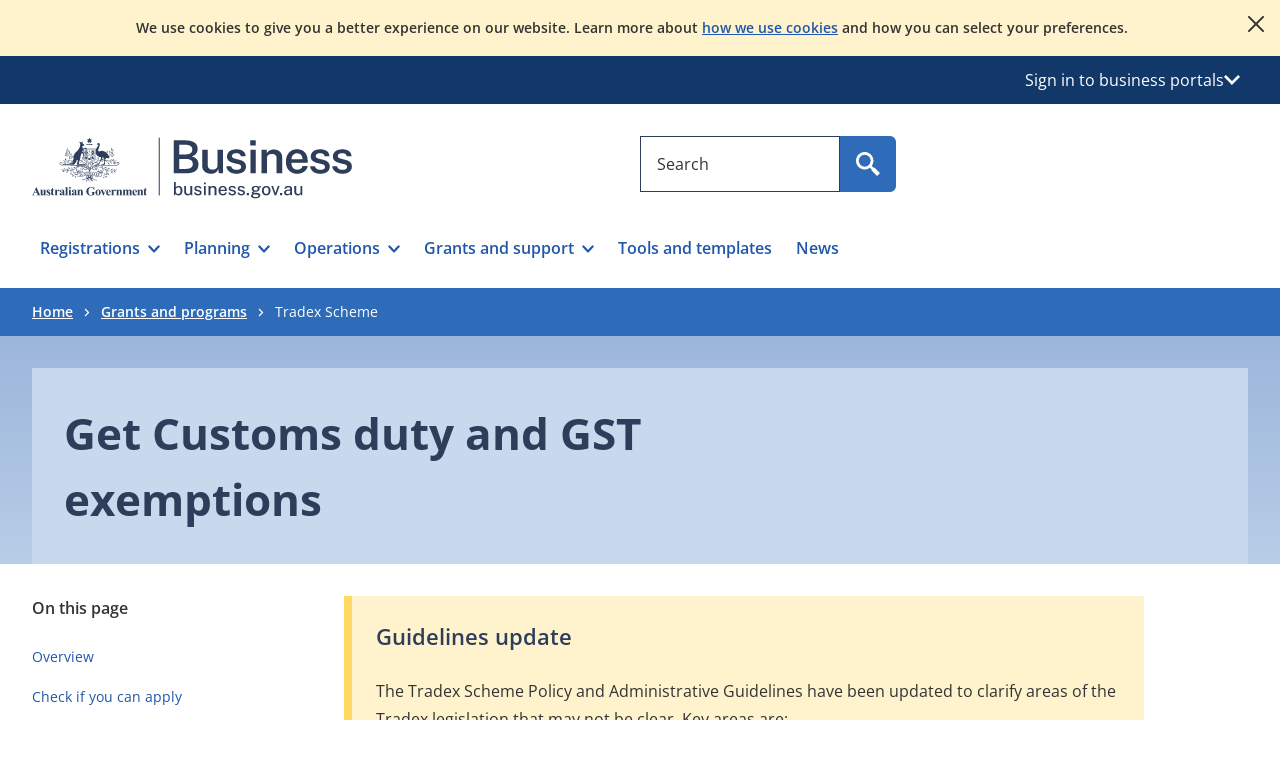

--- FILE ---
content_type: text/html; charset=utf-8
request_url: https://business.gov.au/grants-and-programs/tradex-scheme
body_size: 108046
content:


<!DOCTYPE html>
<html lang="en" xmlns="http://www.w3.org/1999/xhtml">
<head>

    <script type="application/ld+json">
  {
    "@context": "https://schema.org",
    "@type": "WebSite",
    "name": "business.gov.au",
    "alternateName": ["business.gov.au"],
    "url": "https://business.gov.au/"
  }
</script>
<!-- Google Tag Manager -->
    <script>
        (function (w, d, s, l, i) {
            w[l] = w[l] || []; w[l].push({
                'gtm.start':
                    new Date().getTime(), event: 'gtm.js'
            }); var f = d.getElementsByTagName(s)[0],
                j = d.createElement(s), dl = l != 'dataLayer' ? '&l=' + l : ''; j.async = true; j.src =
                    'https://www.googletagmanager.com/gtm.js?id=' + i + dl; f.parentNode.insertBefore(j, f);
        })(window, document, 'script', 'dataLayer', 'GTM-NXWKR8N');</script>
    <!-- End Google Tag Manager -->

        <script src="https://www.google.com/recaptcha/api.js?render=6LfH0ycqAAAAAF-UWOwPT__UVv40rflImqE8kk0F"></script>

    <meta charset="utf-8" />
    <meta name="viewport" content="width=device-width, initial-scale=1">

    
    
    <link rel="stylesheet" type="text/css" href="/content/client.min.css?bust_js_cache=20:18:38" />


        <title>Tradex Scheme | business.gov.au</title>
    <meta name="description" content="This scheme provides a cash flow benefit to importers who export their goods." />
    <meta name="keywords" content="" />
        <link rel="canonical" href="https://business.gov.au/grants-and-programs/tradex-scheme" />
        <meta property="og:title" content="Tradex Scheme | business.gov.au" />
        <meta property="og:site_name" content="business.gov.au" />
        <meta property="og:description" content="This scheme provides a cash flow benefit to importers who export their goods." />
        <meta property="og:url" content="/grants-and-programs/tradex-scheme" />
        <meta property="og:type" content="website" />
        <meta property="og:image" content="" />
        <meta name="twitter:card" content="summary" />
        <meta name="twitter:site" content="business.gov.au" />
        <meta name="twitter:title" content="Tradex Scheme | business.gov.au" />
        <meta name="twitter:description" content="This scheme provides a cash flow benefit to importers who export their goods." />
        <meta name="twitter:image" content="" />
        <meta name="dcterms.title" content="Tradex Scheme | business.gov.au" />
        <meta name="dcterms.identifier" content="/grants-and-programs/tradex-scheme" />
        <meta name="dcterms.creator" content="" />
        <meta name="dcterms.publisher" content="" />
        <meta name="dcterms.description" content="This scheme provides a cash flow benefit to importers who export their goods." />
        <meta name="dcterms.rights" content="" />
        <meta name="dcterms.date" content="31 March 2025" />
        <meta name="dcterms.type" content="grant page" />
            <meta http-equiv="Content-Security-Policy" content="default-src 'self'  https://*.loop11.com https://*.hotjar.com https://connect.facebook.net https://apps.mypurecloud.com.au/genesys-bootstrap/genesys.min.js; script-src 'self' 'unsafe-inline'  'unsafe-eval'  https://www.googletagmanager.com/  https://tagmanager.google.com  https://s.ytimg.com  https://www.google-analytics.com/  https://www.gstatic.com/  https://www.google.com/  https://google-analytics.com/  https://static.hotjar.com  https://script.hotjar.com  https://player.vimeo.com/  https://www.youtube.com/ https://cdn.loop11.com https://employ.test.business.gov.au https://*.loop11.com https://connect.facebook.net https://facebook.com https://www.facebook.com https://maps.googleapis.com/  https://code.jquery.com/jquery-3.7.1.min.js  https://apps.mypurecloud.com.au/journey/messenger-plugins/offersHelper.min.js  https://apps.mypurecloud.com.au/genesys-bootstrap/plugins/genesysvendors.min.js  https://apps.mypurecloud.com.au/genesys-bootstrap/genesys.min.js ; style-src 'self'  'unsafe-inline'  https://fonts.googleapis.com/  https://cdn.loop11.com/ https://www.googletagmanager.com/; font-src 'self'  https://fonts.gstatic.com/; img-src 'self'  data: https://maps.googleapis.com/ https://maps.gstatic.com/ https://fonts.gstatic.com https://www.facebook.com https://www.googletagmanager.com/; media-src 'self' https://www.youtube.com/; connect-src 'self'  https://www.google-analytics.com  https://www.googletagmanager.com https://maps.googleapis.com/  https://www.google.com/ https://stats.g.doubleclick.net  https://vimeo.com/  https://video.google.com  https://vc.hotjar.io  https://in.hotjar.com  https://employ.test.business.gov.au https://*.hotjar.com  wss://*.hotjar.com  https://tenere.loop11.com  https://content.hotjar.io  https://surveystats.hotjar.io  https://ask.hotjar.io  https://www.loop11.com/  https://*.loop11.com  https://metrics.hotjar.io/  https://facebook.com https://www.facebook.com https://departmentofindustryscienceenergyandresourcesproduxlo9oz8e.org.coveo.com  https://departmentofindustryscienceenergyandresourcesproduxlo9oz8e.analytics.org.coveo.com  https://departmentofindustryscienceenergyandresourcesnonprt8jm5t36.org.coveo.com  https://departmentofindustryscienceenergyandresourcesnonprt8jm5t36.analytics.org.coveo.com  wss://webmessaging.mypurecloud.com.au/v1 https://api.mypurecloud.com.au/api/v2/webmessaging/messages  https://api-cdn.mypurecloud.com.au/webdeployments/v1/deployments/c2b85da8-feb3-4ca6-8fdb-bfee7a75ea49/domains.json  https://api-cdn.mypurecloud.com.au/webdeployments/v1/deployments/c2b85da8-feb3-4ca6-8fdb-bfee7a75ea49/config.json  https://api-cdn.mypurecloud.com.au/webdeployments/v1/deployments/c2b85da8-feb3-4ca6-8fdb-bfee7a75ea49/en-us.json ; frame-src 'self'  https://www.google.com  https://www.googletagmanager.com https://vars.hotjar.com  https://www.youtube.com https://employ.business.gov.au  https://player.vimeo.com  https://apps.mypurecloud.com.au/  https://apps.mypurecloud.com/; upgrade-insecure-requests;  report-to report-endpoint" />
        <link rel="icon" type="image/png" href="/-/media/site-images/favicon16.png?sc_lang=en&amp;hash=1D5848729651072DA03F11FC629A147F" sizes="16x16" />
        <link class="favicon-default" rel="icon" type="image/png" href="/-/media/site-images/favicon32.png?sc_lang=en&amp;hash=2AFB533861290421D9880CACEF25AC80" sizes="32x32" />
        <link rel="apple-touch-icon" sizes="72x72" href="/-/media/site-images/favicon72.png?sc_lang=en&amp;hash=2400A06A6C2FA51EDE00BC35D1DBC1C4" />
        <link rel="apple-touch-icon" sizes="114x114" href="/-/media/site-images/favicon114.png?sc_lang=en&amp;hash=489662C69EEF833B0C9055B32BD8E450" />
        <link rel="apple-touch-icon" sizes="144x144" href="/-/media/site-images/favicon144.png?sc_lang=en&amp;hash=FF46DA1222C8A835A50CBF68903B9AEB" />

    
    
    
</head>
<body class="">
    <!-- BEGIN DO NOT INDEX -->
     <!-- Google Tag Manager (noscript) -->
    <noscript>
        <iframe src="https://www.googletagmanager.com/ns.html?id=GTM-NXWKR8N" sandbox height="0" width="0" style="display:none;visibility:hidden" aria-hidden="true"></iframe>
    </noscript>
    <!-- End Google Tag Manager (noscript) -->


    <div class="skip-link">
        <a class="skip-main" href="#mainsection">skip to content</a>
        
        <a class="skip-main d-md-none" href="#nav-mobile-menu-btn">skip to navigate</a>
        <a class="skip-main d-none d-md-block" href="#navigation-bar">skip to navigate</a>
    </div>

    <input name="__RequestVerificationToken" type="hidden" value="QjoDDr5HcKL5cCFmgW_NP1JWMgWKrJh9uGN6oF4xjE97zdS7Gyk0a0ZP34XAnQ-ICx-aG6KxEPrqSrDsZ3yjp99ATrzN8N-ARWZ--XEdlKE1" />

    <!-- END DO NOT INDEX -->
    

<div id="maincontent" class="maincontent">
    <div id="app" class="sitecore">
        <!-- BEGIN NOINDEX -->
        <header id="header">
            <!-- BEGIN NOINDEX -->
    <noscript>
        <div class="position-relative d-print-none bg-yellow-300 py-6">
            <div class="container-xxl">
                <div class="row">
                    <div class="d-flex justify-content-center align-items-start">
                        <div class="body-copy text-center fw-semibold reset-last lh-lg"><p>JavaScript is disabled in your browser. To view the website properly, please enable JavaScript in your browser settings and refresh the page.</p></div>
                    </div>
                </div>
            </div>
        </div>
    </noscript>
<!-- END NOINDEX -->

                <div id="toast-a1ed3898c2534520b5444672ead82b84" data-modal-type="cookieNotificationToast" class="toast toast-cookie position-relative bg-yellow-100 w-100 d-print-none py-6" data-bs-autohide="false" data-testid="toast-cookie">
        <div class="container-xxl">
            <div class="row">
                <div class="d-flex justify-content-center align-items-start">
                    <div class="body-copy text-center fw-semibold fs-14 reset-last pe-xxl-0 pe-6"><p>We use cookies to give you a better experience on our website. Learn more about <a href="/legal-notices/cookies">how we use cookies</a> and how you can select your preferences.</p></div>
                </div>
            </div>
        </div>
        <button type="button" class="button-affirmative icon-close icon-bg toast-close-button" data-bs-dismiss="toast" aria-label="Close" data-test-id="cookie-button" data-testid="cookie-button"></button>
    </div>

                    <div id="global-services" class="d-print-none bg-blue-bg-500 light-bg w-100" data-testid="global-services">
            <div class="container-xxl">
                
                <div class="row navbar">
                    <div class="d-flex">
                        <div class="position-relative flex-grow-1 ms-auto">
                            <button type="button" id="global-services-nav-btn" class="link-light d-flex gap-3 align-items-center fs-12 fs-md-16 bg-transparent border-0 px-3 py-5 ms-auto" data-bs-toggle="dropdown" data-bs-auto-close="outside" aria-expanded="false" data-testid="global-services-nav-btn">
                                <span>Sign in to business portals</span>
                                <span class="icon-16 icon-chevron-white icon-chevron-white-down icon-bg"></span>
                            </button>
                            <div id="global-services-dropdown" class="dropdown-menu body-copy position-absolute end-0 text-start bg-utility-blueblack-100 p-7 py-5 py-md-7" aria-labelledby="global-services-nav-btn" data-testid="global-services-dropdown">
                                                                    <ul class="list-unstyled bg-white reset-last p-5 p-md-6 m-0">
                                                <li class="border-1 border-bottom border-utility-blueblack-300 mb-5 mb-md-6">
                                                    <a href="https://portal.business.gov.au/" class="global-services-menu-item btn btn-tertiary" target="" data-test-id="global-services-menu-item" data-testid="global-services-menu-item">Business grants portal</a>
                                                    <p class="fs-14 fs-md-16 mt-3 mb-0">Apply for and manage a grant or program for your business.</p>
                                                </li>
                                                <li class="border-1 border-bottom border-utility-blueblack-300 mb-5 mb-md-6">
                                                    <a href="https://incentives.business.gov.au/" class="global-services-menu-item btn btn-tertiary" target="" data-test-id="global-services-menu-item" data-testid="global-services-menu-item">Research and Development Tax Incentive portal</a>
                                                    <p class="fs-14 fs-md-16 mt-3 mb-0">Manage your interactions with the R&D Tax Incentive program.</p>
                                                </li>
                                    </ul>
                            </div>
                        </div>
                    </div>
                </div>
            </div>
        </div>

            

    <div class="">
        <div id="navigation-wrapper" class="container-xxl py-md-8 pt-7 pb-0">
            <div class="row grid-container-mobile-nav">
                <div class="navigation-logo-container col-md-6 d-flex align-items-center">
                        <a id="navigation-logo-desktop" aria-label="Australian Government logo. Business, business.gov.au" href="/" class="d-md-block d-none">
                            <svg width="320" height="64" viewbox="0 0 317 60" fill="none" xmlns="http://www.w3.org/2000/svg">
<path d="M140.482 35.2806V2.60962H151.712C155.854 2.60962 158.953 3.34458 161.009 4.81316C163.065 6.28175 164.094 8.39409 164.094 11.1502C164.094 12.8226 163.665 14.2684 162.805 15.4889C161.947 16.708 160.434 17.7407 158.264 18.5843C159.589 18.9008 160.684 19.334 161.551 19.8839C162.417 20.4338 163.091 21.0588 163.573 21.7589C164.056 22.459 164.394 23.2087 164.59 24.0067C164.786 24.8047 164.884 25.6255 164.884 26.4691C164.884 29.4518 163.848 31.6661 161.778 33.1119C159.707 34.5577 156.501 35.2806 152.164 35.2806H140.482ZM145.973 16.5283H152.637C153.406 16.5283 154.152 16.4451 154.875 16.2788C155.597 16.1139 156.253 15.851 156.841 15.4889C157.428 15.1268 157.899 14.6453 158.253 14.0431C158.607 13.4409 158.784 12.71 158.784 11.8516C158.784 10.2087 158.162 8.98555 156.92 8.17951C155.677 7.3748 154.085 6.97111 152.141 6.97111H145.973V16.5283ZM145.973 30.8976H152.231C154.551 30.8976 156.31 30.4792 157.507 29.6436C158.705 28.8081 159.303 27.5983 159.303 26.0171C159.303 24.8731 159.009 23.9275 158.422 23.1819C157.835 22.4362 157.036 21.8823 156.027 21.5215C155.018 21.1594 153.889 20.9796 152.637 20.9796H145.973V30.8976Z" fill="#2E3E5A"></path>
<path d="M177.476 35.7325C176.332 35.7325 175.228 35.5636 174.166 35.2242C173.104 34.8849 172.151 34.3887 171.308 33.7329C170.464 33.077 169.794 32.2683 169.296 31.304C168.8 30.341 168.552 29.2185 168.552 27.9377V11.9187H174.064V27.306C174.064 28.5707 174.468 29.6101 175.272 30.4228C176.078 31.2369 177.295 31.6433 178.922 31.6433C180.398 31.6433 181.58 31.2557 182.469 30.4792C183.357 29.704 183.802 28.5854 183.802 27.1249V11.9187H189.27V35.2806H185.045L184.435 30.7166C184.148 31.9974 183.648 33.0033 182.932 33.7329C182.217 34.4638 181.38 34.9802 180.424 35.2806C179.468 35.5823 178.484 35.7325 177.476 35.7325Z" fill="#2E3E5A"></path>
<path d="M202.54 35.7326C200.913 35.7326 199.373 35.4724 197.919 34.9534C196.465 34.4344 195.246 33.6162 194.259 32.5017C193.272 31.3872 192.651 29.9481 192.395 28.1872H197.23C197.442 29.0442 197.813 29.7456 198.348 30.2875C198.884 30.8293 199.519 31.2249 200.258 31.4731C200.996 31.7225 201.748 31.8472 202.517 31.8472C203.918 31.8472 205.052 31.6058 205.918 31.123C206.783 30.6415 207.216 29.8958 207.216 28.8859C207.216 28.1483 206.975 27.5622 206.493 27.125C206.012 26.6878 205.243 26.3565 204.189 26.1312L199.738 25.1132C197.765 24.6773 196.18 23.9544 194.982 22.9445C193.784 21.936 193.178 20.513 193.164 18.6743C193.149 17.2888 193.495 16.0536 194.203 14.9699C194.91 13.8849 195.965 13.0293 197.365 12.4043C198.767 11.7793 200.498 11.4668 202.562 11.4668C205.289 11.4668 207.472 12.073 209.114 13.2854C210.756 14.4992 211.601 16.2266 211.645 18.4717H206.968C206.802 17.4618 206.328 16.6746 205.545 16.1099C204.762 15.5453 203.744 15.2623 202.495 15.2623C201.198 15.2623 200.136 15.5118 199.309 16.008C198.48 16.5056 198.065 17.266 198.065 18.2907C198.065 18.9988 198.383 19.5554 199.015 19.9631C199.648 20.3695 200.598 20.7155 201.862 21.0012L206.064 22.0191C207.27 22.3196 208.256 22.7273 209.024 23.2383C209.793 23.7506 210.395 24.3112 210.832 24.9214C211.268 25.5317 211.574 26.1567 211.747 26.7964C211.92 27.4375 212.007 28.0289 212.007 28.5708C212.007 30.0769 211.618 31.3604 210.843 32.4226C210.066 33.4848 208.971 34.3016 207.556 34.8743C206.139 35.4456 204.467 35.7326 202.54 35.7326Z" fill="#2E3E5A"></path>
<path d="M221.71 7.82949H216.265V2.63245H221.71V7.82949ZM221.642 35.2806H216.355V11.9187H221.642V35.2806Z" fill="#2E3E5A"></path>
<path d="M227.256 35.2806V11.9187H232.633V15.2623C232.995 14.6601 233.489 14.0807 234.114 13.5228C234.739 12.9662 235.51 12.5142 236.43 12.1669C237.349 11.8208 238.424 11.6478 239.661 11.6478C241.107 11.6478 242.451 11.9335 243.694 12.5062C244.936 13.0789 245.938 13.9748 246.698 15.1952C247.458 16.4144 247.839 17.9889 247.839 19.9175V35.2806H242.327V20.572C242.327 19.0363 241.905 17.895 241.061 17.1493C240.217 16.4036 239.155 16.0308 237.876 16.0308C237.001 16.0308 236.174 16.177 235.391 16.4707C234.607 16.7657 233.97 17.2097 233.481 17.8038C232.991 18.3993 232.746 19.141 232.746 20.0302V35.2806H227.256Z" fill="#2E3E5A"></path>
<path d="M257.005 24.8651C256.99 26.1902 257.2 27.365 257.638 28.3897C258.075 29.4144 258.721 30.2164 259.581 30.7958C260.439 31.3765 261.501 31.6662 262.766 31.6662C264.062 31.6662 265.187 31.3765 266.145 30.7958C267.101 30.2164 267.737 29.3312 268.053 28.1416H273.091C272.82 29.7671 272.172 31.1458 271.149 32.2751C270.124 33.4057 268.885 34.264 267.432 34.8515C265.978 35.4389 264.468 35.7326 262.902 35.7326C260.642 35.7326 258.658 35.2552 256.948 34.2976C255.238 33.3413 253.905 31.9747 252.949 30.1976C251.993 28.4192 251.515 26.3028 251.515 23.8485C251.515 21.4532 251.951 19.3261 252.824 17.4659C253.699 15.6057 254.959 14.1411 256.609 13.0708C258.259 12.0019 260.243 11.4668 262.562 11.4668C264.867 11.4668 266.806 11.9563 268.38 12.9354C269.955 13.9144 271.145 15.2811 271.951 17.0367C272.755 18.7909 273.159 20.8429 273.159 23.1927V24.8651H257.005ZM257.005 21.4532H267.963C267.963 20.3239 267.766 19.3033 267.374 18.3913C266.983 17.4806 266.385 16.7577 265.579 16.2226C264.773 15.6888 263.76 15.4206 262.54 15.4206C261.335 15.4206 260.319 15.7143 259.49 16.3017C258.661 16.8892 258.036 17.6469 257.615 18.5723C257.192 19.4991 256.99 20.4594 257.005 21.4532Z" fill="#2E3E5A"></path>
<path d="M285.547 35.7326C283.921 35.7326 282.381 35.4724 280.927 34.9534C279.473 34.4344 278.254 33.6162 277.267 32.5017C276.28 31.3872 275.659 29.9481 275.403 28.1872H280.238C280.45 29.0442 280.821 29.7456 281.356 30.2875C281.891 30.8293 282.527 31.2249 283.266 31.4731C284.004 31.7225 284.756 31.8472 285.525 31.8472C286.926 31.8472 288.059 31.6058 288.926 31.123C289.791 30.6415 290.224 29.8958 290.224 28.8859C290.224 28.1483 289.983 27.5622 289.501 27.125C289.02 26.6878 288.251 26.3565 287.197 26.1312L282.746 25.1132C280.773 24.6773 279.188 23.9544 277.99 22.9445C276.792 21.936 276.186 20.513 276.171 18.6743C276.157 17.2888 276.503 16.0536 277.211 14.9699C277.918 13.8849 278.973 13.0293 280.373 12.4043C281.775 11.7793 283.506 11.4668 285.57 11.4668C288.297 11.4668 290.48 12.073 292.122 13.2854C293.763 14.4992 294.608 16.2266 294.653 18.4717H289.976C289.81 17.4618 289.336 16.6746 288.553 16.1099C287.77 15.5453 286.752 15.2623 285.503 15.2623C284.206 15.2623 283.144 15.5118 282.317 16.008C281.488 16.5056 281.073 17.266 281.073 18.2907C281.073 18.9988 281.391 19.5554 282.023 19.9631C282.656 20.3695 283.605 20.7155 284.87 21.0012L289.072 22.0191C290.278 22.3196 291.264 22.7273 292.032 23.2383C292.801 23.7506 293.403 24.3112 293.84 24.9214C294.276 25.5317 294.582 26.1567 294.755 26.7964C294.928 27.4375 295.015 28.0289 295.015 28.5708C295.015 30.0769 294.626 31.3604 293.851 32.4226C293.074 33.4848 291.978 34.3016 290.563 34.8743C289.147 35.4456 287.475 35.7326 285.547 35.7326Z" fill="#2E3E5A"></path>
<path d="M307.43 35.7326C305.803 35.7326 304.264 35.4724 302.81 34.9534C301.356 34.4344 300.137 33.6162 299.15 32.5017C298.163 31.3872 297.542 29.9481 297.286 28.1872H302.121C302.332 29.0442 302.704 29.7456 303.239 30.2875C303.774 30.8293 304.41 31.2249 305.149 31.4731C305.887 31.7225 306.639 31.8472 307.407 31.8472C308.809 31.8472 309.942 31.6058 310.809 31.123C311.674 30.6415 312.107 29.8958 312.107 28.8859C312.107 28.1483 311.866 27.5622 311.384 27.125C310.903 26.6878 310.134 26.3565 309.08 26.1312L304.629 25.1132C302.656 24.6773 301.07 23.9544 299.873 22.9445C298.675 21.936 298.069 20.513 298.054 18.6743C298.039 17.2888 298.385 16.0536 299.094 14.9699C299.8 13.8849 300.856 13.0293 302.256 12.4043C303.658 11.7793 305.389 11.4668 307.453 11.4668C310.18 11.4668 312.363 12.073 314.005 13.2854C315.646 14.4992 316.491 16.2266 316.535 18.4717H311.859C311.693 17.4618 311.219 16.6746 310.436 16.1099C309.653 15.5453 308.635 15.2623 307.386 15.2623C306.089 15.2623 305.027 15.5118 304.199 16.008C303.371 16.5056 302.956 17.266 302.956 18.2907C302.956 18.9988 303.274 19.5554 303.906 19.9631C304.539 20.3695 305.488 20.7155 306.753 21.0012L310.955 22.0191C312.161 22.3196 313.146 22.7273 313.915 23.2383C314.683 23.7506 315.286 24.3112 315.723 24.9214C316.159 25.5317 316.464 26.1567 316.637 26.7964C316.81 27.4375 316.898 28.0289 316.898 28.5708C316.898 30.0769 316.509 31.3604 315.733 32.4226C314.957 33.4848 313.861 34.3016 312.446 34.8743C311.03 35.4456 309.358 35.7326 307.43 35.7326Z" fill="#2E3E5A"></path>
<path d="M145.205 57.1645C144.694 57.1645 144.259 57.0974 143.901 56.9619C143.543 56.8278 143.248 56.6535 143.016 56.4416C142.784 56.231 142.603 56.0084 142.47 55.7737C142.339 55.5376 142.237 55.3217 142.166 55.1219L141.963 56.9888H140.545V43.903H142.447V49.265C142.53 49.1067 142.651 48.9364 142.813 48.7553C142.974 48.5729 143.177 48.4026 143.421 48.2443C143.665 48.0861 143.948 47.9573 144.271 47.8567C144.593 47.7561 144.958 47.7079 145.363 47.7079C146.496 47.7079 147.395 48.1062 148.061 48.9042C148.728 49.7035 149.062 50.865 149.062 52.3912C149.062 53.3542 148.917 54.1924 148.63 54.9059C148.342 55.6194 147.912 56.1733 147.34 56.5703C146.767 56.966 146.055 57.1645 145.205 57.1645ZM144.834 55.7468C145.527 55.7468 146.091 55.4773 146.53 54.9368C146.967 54.3963 147.186 53.5272 147.186 52.3309C147.186 51.2968 146.982 50.5069 146.574 49.961C146.166 49.4152 145.576 49.1429 144.808 49.1429C144.256 49.1429 143.807 49.2636 143.46 49.5077C143.114 49.7518 142.86 50.1112 142.699 50.586C142.537 51.0621 142.454 51.6429 142.447 52.3309C142.447 53.5446 142.636 54.4191 143.012 54.9502C143.387 55.4813 143.995 55.7468 144.834 55.7468Z" fill="#2E3E5A"></path>
<path d="M154.274 57.1645C153.815 57.1577 153.378 57.0907 152.962 56.9619C152.545 56.8332 152.173 56.6387 151.847 56.3812C151.522 56.1224 151.264 55.8018 151.072 55.4209C150.882 55.04 150.787 54.5961 150.787 54.0905V47.8822H152.68V53.888C152.68 54.4352 152.851 54.8777 153.191 55.2184C153.531 55.5591 154.046 55.7294 154.731 55.7294C155.355 55.7294 155.852 55.5658 156.229 55.2399C156.605 54.9153 156.792 54.4378 156.792 53.8088V47.8822H158.669V56.9888H157.205L156.995 55.2265C156.889 55.7026 156.7 56.0821 156.426 56.3678C156.154 56.6521 155.831 56.8587 155.458 56.9834C155.085 57.1095 154.691 57.1698 154.274 57.1645Z" fill="#2E3E5A"></path>
<path d="M164.428 57.1645C163.793 57.1645 163.199 57.0639 162.645 56.8654C162.09 56.6656 161.626 56.3517 161.253 55.9226C160.88 55.4947 160.647 54.9448 160.553 54.2756H162.235C162.312 54.623 162.456 54.9086 162.671 55.1353C162.886 55.3606 163.143 55.5283 163.446 55.6369C163.748 55.7455 164.072 55.7992 164.418 55.7992C164.995 55.7992 165.459 55.6946 165.815 55.4867C166.17 55.2788 166.347 54.9569 166.347 54.5224C166.347 54.2112 166.252 53.9618 166.061 53.774C165.87 53.5862 165.569 53.4481 165.159 53.3609L163.344 52.9291C162.593 52.752 161.992 52.4731 161.539 52.0882C161.087 51.7032 160.858 51.1654 160.852 50.472C160.852 49.9383 160.986 49.4621 161.253 49.045C161.52 48.6293 161.919 48.3007 162.447 48.0633C162.975 47.8259 163.633 47.7079 164.418 47.7079C165.446 47.7079 166.271 47.9359 166.893 48.3946C167.515 48.8519 167.838 49.5158 167.861 50.3835H166.233C166.174 49.9678 165.985 49.6405 165.666 49.4018C165.345 49.1644 164.924 49.045 164.401 49.045C163.861 49.045 163.418 49.1523 163.072 49.3669C162.725 49.5815 162.552 49.9088 162.552 50.3487C162.552 50.6477 162.679 50.8851 162.931 51.0581C163.183 51.2311 163.561 51.3733 164.067 51.4846L165.792 51.9165C166.238 52.0332 166.606 52.1874 166.893 52.3792C167.181 52.5696 167.407 52.7789 167.572 53.0082C167.735 53.2362 167.852 53.4749 167.919 53.7217C167.986 53.9685 168.021 54.1992 168.021 54.4178C168.021 54.9931 167.875 55.484 167.585 55.8917C167.294 56.2994 166.88 56.6146 166.343 56.8346C165.805 57.0545 165.168 57.1645 164.428 57.1645Z" fill="#2E3E5A"></path>
<path d="M172.185 46.1227H170.291V44.2638H172.185V46.1227ZM172.15 56.9888H170.335V47.8836H172.15V56.9888Z" fill="#2E3E5A"></path>
<path d="M174.958 56.9887V47.8835H176.799V49.1952C176.945 48.9498 177.143 48.7177 177.393 48.5005C177.642 48.2832 177.951 48.1075 178.318 47.972C178.684 47.8366 179.108 47.7695 179.59 47.7695C180.16 47.7695 180.687 47.8822 181.171 48.1075C181.655 48.3342 182.044 48.6869 182.338 49.1657C182.631 49.6431 182.778 50.2614 182.778 51.0192V56.9887H180.893V51.2217C180.893 50.5699 180.719 50.0857 180.369 49.7679C180.02 49.4514 179.569 49.2918 179.018 49.2918C178.648 49.2918 178.295 49.3548 177.96 49.4768C177.626 49.6016 177.357 49.788 177.151 50.0374C176.945 50.2856 176.843 50.5994 176.843 50.9749V56.9887H174.958Z" fill="#2E3E5A"></path>
<path d="M186.625 52.8768C186.625 53.4226 186.714 53.9108 186.893 54.3427C187.073 54.7745 187.344 55.1152 187.707 55.3646C188.072 55.6141 188.524 55.7388 189.065 55.7388C189.604 55.7388 190.072 55.6154 190.469 55.3687C190.865 55.1219 191.125 54.7557 191.248 54.2676H192.992C192.886 54.8899 192.638 55.4183 192.247 55.8528C191.857 56.2874 191.385 56.6146 190.834 56.8346C190.283 57.0545 189.705 57.1645 189.1 57.1645C188.236 57.1645 187.475 56.9781 186.818 56.6052C186.161 56.2337 185.649 55.6999 185.283 55.0079C184.915 54.3145 184.731 53.4897 184.731 52.5334C184.731 51.5879 184.899 50.7523 185.233 50.0281C185.568 49.3025 186.052 48.7352 186.687 48.3235C187.32 47.9131 188.083 47.7079 188.976 47.7079C189.856 47.7079 190.598 47.8957 191.2 48.2712C191.801 48.6467 192.258 49.1738 192.569 49.8524C192.88 50.5297 193.036 51.3304 193.036 52.2518V52.8768H186.625ZM186.625 51.6523H191.239C191.239 51.1762 191.157 50.7443 190.992 50.354C190.828 49.9637 190.578 49.6553 190.24 49.4286C189.902 49.2033 189.478 49.0893 188.968 49.0893C188.445 49.0893 188.011 49.2167 187.665 49.4688C187.317 49.721 187.058 50.0442 186.885 50.4372C186.712 50.8301 186.625 51.2352 186.625 51.6523Z" fill="#2E3E5A"></path>
<path d="M198.425 57.1645C197.791 57.1645 197.196 57.0639 196.643 56.8654C196.087 56.6656 195.623 56.3517 195.25 55.9226C194.878 55.4947 194.644 54.9448 194.55 54.2756H196.232C196.309 54.623 196.453 54.9086 196.668 55.1353C196.883 55.3606 197.14 55.5283 197.443 55.6369C197.745 55.7455 198.07 55.7992 198.416 55.7992C198.992 55.7992 199.456 55.6946 199.812 55.4867C200.167 55.2788 200.344 54.9569 200.344 54.5224C200.344 54.2112 200.249 53.9618 200.059 53.774C199.867 53.5862 199.566 53.4481 199.156 53.3609L197.341 52.9291C196.59 52.752 195.989 52.4731 195.536 52.0882C195.084 51.7032 194.855 51.1654 194.849 50.472C194.849 49.9383 194.983 49.4621 195.25 49.045C195.517 48.6293 195.916 48.3007 196.444 48.0633C196.972 47.8259 197.63 47.7079 198.416 47.7079C199.443 47.7079 200.268 47.9359 200.89 48.3946C201.512 48.8519 201.836 49.5158 201.858 50.3835H200.23C200.171 49.9678 199.982 49.6405 199.663 49.4018C199.342 49.1644 198.921 49.045 198.398 49.045C197.858 49.045 197.415 49.1523 197.069 49.3669C196.722 49.5815 196.549 49.9088 196.549 50.3487C196.549 50.6477 196.676 50.8851 196.928 51.0581C197.18 51.2311 197.559 51.3733 198.064 51.4846L199.789 51.9165C200.236 52.0332 200.603 52.1874 200.89 52.3792C201.178 52.5696 201.404 52.7789 201.569 53.0082C201.732 53.2362 201.849 53.4749 201.916 53.7217C201.983 53.9685 202.018 54.1992 202.018 54.4178C202.018 54.9931 201.872 55.484 201.582 55.8917C201.291 56.2994 200.877 56.6146 200.34 56.8346C199.802 57.0545 199.165 57.1645 198.425 57.1645Z" fill="#2E3E5A"></path>
<path d="M207.355 57.1645C206.72 57.1645 206.126 57.0639 205.572 56.8654C205.017 56.6656 204.553 56.3517 204.18 55.9226C203.807 55.4947 203.574 54.9448 203.48 54.2756H205.162C205.238 54.623 205.383 54.9086 205.598 55.1353C205.812 55.3606 206.07 55.5283 206.373 55.6369C206.675 55.7455 206.999 55.7992 207.345 55.7992C207.922 55.7992 208.386 55.6946 208.741 55.4867C209.097 55.2788 209.274 54.9569 209.274 54.5224C209.274 54.2112 209.179 53.9618 208.988 53.774C208.796 53.5862 208.496 53.4481 208.086 53.3609L206.271 52.9291C205.52 52.752 204.919 52.4731 204.466 52.0882C204.014 51.7032 203.784 51.1654 203.779 50.472C203.779 49.9383 203.913 49.4621 204.18 49.045C204.447 48.6293 204.845 48.3007 205.374 48.0633C205.902 47.8259 206.559 47.7079 207.345 47.7079C208.373 47.7079 209.197 47.9359 209.82 48.3946C210.442 48.8519 210.765 49.5158 210.788 50.3835H209.16C209.101 49.9678 208.912 49.6405 208.593 49.4018C208.272 49.1644 207.851 49.045 207.328 49.045C206.787 49.045 206.345 49.1523 205.999 49.3669C205.651 49.5815 205.478 49.9088 205.478 50.3487C205.478 50.6477 205.606 50.8851 205.858 51.0581C206.11 51.2311 206.488 51.3733 206.994 51.4846L208.719 51.9165C209.165 52.0332 209.533 52.1874 209.82 52.3792C210.108 52.5696 210.333 52.7789 210.498 53.0082C210.662 53.2362 210.779 53.4749 210.846 53.7217C210.913 53.9685 210.948 54.1992 210.948 54.4178C210.948 54.9931 210.801 55.484 210.512 55.8917C210.221 56.2994 209.806 56.6146 209.27 56.8346C208.732 57.0545 208.095 57.1645 207.355 57.1645Z" fill="#2E3E5A"></path>
<rect x="212.753" y="54.7172" width="2.17537" height="2.27194" fill="#2E3E5A"></rect>
<path d="M221.567 59.9997C220.088 59.9997 218.942 59.7919 218.132 59.3788C217.322 58.9644 216.917 58.3877 216.917 57.6487C216.917 57.3255 216.995 57.0505 217.15 56.8252C217.306 56.5985 217.491 56.4121 217.706 56.2659C217.92 56.1197 218.117 56.0031 218.3 55.9186C218.482 55.8327 218.599 55.7724 218.651 55.7375C218.552 55.6785 218.424 55.6047 218.269 55.5135C218.113 55.4223 217.974 55.2989 217.85 55.1434C217.727 54.9878 217.665 54.7839 217.665 54.5318C217.665 54.2381 217.805 53.9658 218.084 53.7164C218.363 53.4682 218.781 53.2832 219.339 53.1665C218.787 52.8956 218.359 52.5321 218.058 52.0748C217.755 51.6161 217.604 51.1292 217.604 50.6129C217.604 50.0201 217.771 49.5078 218.107 49.0759C218.441 48.6441 218.911 48.3141 219.519 48.0861C220.126 47.8568 220.841 47.7428 221.663 47.7428C222.263 47.7428 222.764 47.8098 223.168 47.944C223.575 48.0794 223.946 48.2672 224.287 48.5086C224.399 48.467 224.558 48.404 224.763 48.3195C224.968 48.2337 225.196 48.1411 225.445 48.0419C225.695 47.9413 225.932 47.8447 226.159 47.7508C226.384 47.6569 226.568 47.5805 226.709 47.5228L226.701 49.1604L225.116 49.4501C225.197 49.6271 225.263 49.8203 225.314 50.0308C225.362 50.2427 225.388 50.4372 225.388 50.6129C225.388 51.1413 225.244 51.6268 224.956 52.0694C224.669 52.5133 224.237 52.8674 223.663 53.1316C223.088 53.3958 222.368 53.5273 221.505 53.5273C221.422 53.5273 221.317 53.5259 221.187 53.5232C221.059 53.5205 220.95 53.5125 220.863 53.5004C220.316 53.5179 219.94 53.5822 219.735 53.6909C219.53 53.7982 219.426 53.9175 219.426 54.0476C219.426 54.2113 219.559 54.3239 219.823 54.3816C220.088 54.4406 220.522 54.4902 221.127 54.5318C221.343 54.5492 221.62 54.5667 221.958 54.5841C222.295 54.6015 222.671 54.6243 223.081 54.6538C224.079 54.7129 224.841 54.9636 225.366 55.4036C225.892 55.8435 226.154 56.4282 226.154 57.1551C226.154 57.9893 225.775 58.672 225.018 59.2031C224.261 59.7342 223.111 59.9997 221.567 59.9997ZM221.893 58.8463C222.696 58.8463 223.302 58.731 223.711 58.499C224.119 58.2656 224.323 57.9209 224.323 57.4636C224.323 57.1229 224.19 56.844 223.926 56.6267C223.663 56.4108 223.269 56.2834 222.747 56.2485L220.316 56.0889C220.075 56.0782 219.837 56.1305 219.598 56.2485C219.361 56.3652 219.165 56.5288 219.009 56.7367C218.854 56.9446 218.776 57.1766 218.776 57.4287C218.776 57.8861 219.029 58.2361 219.536 58.4802C220.045 58.7243 220.829 58.8463 221.893 58.8463ZM221.557 52.3738C222.168 52.3738 222.66 52.225 223.033 51.9299C223.406 51.6322 223.592 51.2057 223.592 50.6478C223.592 50.0724 223.406 49.6285 223.033 49.3133C222.66 49.0008 222.168 48.8425 221.557 48.8425C220.942 48.8425 220.444 49.0008 220.065 49.3187C219.687 49.6352 219.497 50.0791 219.497 50.6478C219.497 51.1883 219.677 51.6107 220.039 51.9152C220.4 52.221 220.906 52.3738 221.557 52.3738Z" fill="#2E3E5A"></path>
<path d="M232.019 57.1645C231.167 57.1645 230.424 56.9807 229.787 56.6146C229.15 56.2471 228.656 55.7133 228.308 55.0159C227.959 54.3172 227.783 53.4709 227.783 52.4798C227.783 51.5222 227.949 50.6866 228.281 49.9704C228.612 49.2529 229.096 48.6977 229.729 48.3007C230.364 47.905 231.129 47.7065 232.028 47.7065C232.885 47.7065 233.628 47.893 234.256 48.2658C234.885 48.6387 235.372 49.1818 235.718 49.894C236.064 50.6088 236.238 51.4699 236.238 52.4798C236.238 53.4012 236.074 54.2139 235.748 54.918C235.423 55.6235 234.946 56.1734 234.321 56.569C233.696 56.966 232.929 57.1645 232.019 57.1645ZM232.028 55.7107C232.544 55.7107 232.978 55.5752 233.326 55.3016C233.676 55.0293 233.939 54.6444 234.115 54.1482C234.291 53.652 234.379 53.0779 234.379 52.4261C234.379 51.8213 234.301 51.2714 234.146 50.7751C233.99 50.2803 233.739 49.8846 233.392 49.5909C233.046 49.2972 232.591 49.151 232.028 49.151C231.5 49.151 231.06 49.2838 230.707 49.552C230.354 49.8189 230.089 50.1971 229.91 50.688C229.731 51.1775 229.642 51.7582 229.642 52.4261C229.642 53.0203 229.72 53.5648 229.879 54.0637C230.038 54.5639 230.293 54.9623 230.645 55.2627C230.998 55.5618 231.458 55.7107 232.028 55.7107Z" fill="#2E3E5A"></path>
<path d="M245.271 47.8829L241.96 56.9881H240.367L237.047 47.8829H238.79L241.098 54.6022H241.221L243.528 47.8829H245.271Z" fill="#2E3E5A"></path>
<rect x="245.685" y="54.7172" width="2.17537" height="2.27194" fill="#2E3E5A"></rect>
<path d="M252.756 57.1645C252.168 57.1645 251.648 57.0599 251.193 56.848C250.737 56.6361 250.38 56.3316 250.123 55.9319C249.864 55.5323 249.735 55.0508 249.735 54.4875C249.735 53.4789 250.093 52.7239 250.81 52.225C251.526 51.726 252.668 51.4618 254.235 51.4323L255.732 51.3881V50.7282C255.732 50.2051 255.576 49.7947 255.265 49.4957C254.954 49.1952 254.475 49.0491 253.83 49.0544C253.343 49.0544 252.91 49.1657 252.532 49.3897C252.152 49.6124 251.904 49.9798 251.787 50.4895H250.15C250.185 49.8846 250.359 49.3763 250.673 48.9619C250.988 48.5488 251.42 48.2363 251.972 48.0244C252.524 47.8138 253.173 47.7079 253.918 47.7079C254.746 47.7079 255.427 47.8205 255.961 48.0472C256.495 48.2725 256.893 48.6024 257.155 49.037C257.415 49.4715 257.546 49.9999 257.546 50.6222V56.9888H255.953L255.803 55.315C255.462 56.0138 255.032 56.4979 254.513 56.7635C253.992 57.0317 253.407 57.1645 252.756 57.1645ZM253.346 55.8528C253.633 55.8528 253.918 55.8019 254.2 55.6986C254.482 55.5967 254.738 55.4545 254.966 55.2761C255.194 55.0977 255.379 54.8966 255.516 54.6726C255.654 54.45 255.726 54.2206 255.732 53.9859V52.4798L254.499 52.5066C253.872 52.512 253.339 52.5763 252.902 52.7011C252.463 52.8231 252.129 53.0149 251.897 53.2724C251.665 53.5313 251.55 53.8746 251.55 54.3038C251.55 54.7906 251.719 55.1702 252.06 55.4438C252.4 55.716 252.829 55.8528 253.346 55.8528Z" fill="#2E3E5A"></path>
<path d="M263.393 57.1645C262.934 57.1577 262.497 57.0907 262.081 56.9619C261.664 56.8332 261.293 56.6387 260.967 56.3812C260.641 56.1224 260.383 55.8018 260.193 55.4209C260.001 55.04 259.906 54.5961 259.906 54.0905V47.8822H261.799V53.888C261.799 54.4352 261.97 54.8777 262.31 55.2184C262.65 55.5591 263.165 55.7294 263.85 55.7294C264.474 55.7294 264.971 55.5658 265.348 55.2399C265.724 54.9153 265.912 54.4378 265.912 53.8088V47.8822H267.788V56.9888H266.325L266.114 55.2265C266.008 55.7026 265.819 56.0821 265.545 56.3678C265.273 56.6521 264.95 56.8587 264.577 56.9834C264.204 57.1095 263.81 57.1698 263.393 57.1645Z" fill="#2E3E5A"></path>
<path d="M4.92881 54.7798H2.1043L1.76766 55.5591C1.65769 55.8179 1.6027 56.0325 1.6027 56.2028C1.6027 56.4255 1.6939 56.5891 1.87496 56.6964C1.97957 56.7594 2.24378 56.805 2.66088 56.8359V57.0531H0V56.8359C0.28567 56.7943 0.521716 56.6763 0.706798 56.4831C0.891879 56.2887 1.11988 55.8863 1.39079 55.2761L4.25017 48.8961H4.36283L7.24501 55.4518C7.51995 56.0741 7.74795 56.4657 7.92364 56.6253C8.05776 56.746 8.24552 56.8211 8.48962 56.8359V57.0531H4.62168V56.8359H4.78128C5.09109 56.8359 5.3097 56.7943 5.43711 56.7084C5.52026 56.6441 5.56452 56.5542 5.56452 56.4375C5.56452 56.3638 5.55245 56.2927 5.52965 56.2203C5.52026 56.184 5.46393 56.0365 5.35262 55.7763L4.92881 54.7798ZM4.72763 54.344L3.53667 51.5905L2.3095 54.344H4.72763Z" fill="#2E3E5A"></path>
<path d="M13.3914 51.5464V55.8596C13.3914 56.2821 13.4303 56.5449 13.5081 56.6522C13.5872 56.7501 13.7455 56.8172 13.9842 56.8454V57.0546H11.7404V56.3223C11.4762 56.6375 11.2134 56.8655 10.9492 57.013C10.6863 57.1498 10.3912 57.2222 10.0653 57.2222C9.75283 57.2222 9.47789 57.1283 9.23379 56.9419C8.99372 56.7461 8.83144 56.5235 8.74963 56.2687C8.66782 56.0125 8.62624 55.5632 8.62624 54.9315V52.7427C8.62624 52.3243 8.58735 52.0654 8.50956 51.9635C8.43445 51.8602 8.2762 51.7932 8.03076 51.7623V51.5464H10.2786V55.3124C10.2786 55.704 10.2947 55.9588 10.3309 56.0688C10.3698 56.1855 10.4288 56.274 10.5079 56.3344C10.5897 56.3907 10.6849 56.4229 10.7896 56.4229C10.9317 56.4229 11.0605 56.3827 11.1745 56.3075C11.33 56.207 11.5205 56.0004 11.7404 55.6893V52.7427C11.7404 52.3243 11.7002 52.0654 11.6224 51.9635C11.5473 51.8602 11.3864 51.7932 11.1436 51.7623V51.5464H13.3914Z" fill="#2E3E5A"></path>
<path d="M17.8458 51.3894L17.9343 53.2697H17.7331C17.493 52.7131 17.2436 52.3309 16.9834 52.1284C16.7286 51.9232 16.4738 51.8186 16.2176 51.8186C16.0567 51.8186 15.9199 51.8749 15.8059 51.9862C15.6905 52.0922 15.6342 52.2155 15.6342 52.355C15.6342 52.4637 15.6731 52.5643 15.7522 52.6635C15.8783 52.8231 16.2283 53.1021 16.8077 53.4964C17.3858 53.884 17.7626 54.2152 17.945 54.4902C18.1301 54.7624 18.2226 55.0682 18.2226 55.4049C18.2226 55.7106 18.1462 56.0124 17.992 56.3075C17.8404 56.6012 17.6231 56.8292 17.3442 56.9848C17.0639 57.1403 16.7567 57.2221 16.4188 57.2221C16.1546 57.2221 15.8032 57.139 15.3606 56.974C15.2452 56.9298 15.1648 56.907 15.1219 56.907C14.9918 56.907 14.8831 57.0089 14.7973 57.2034H14.6015L14.5089 55.2225H14.7088C14.8858 55.7428 15.1272 56.1318 15.433 56.3906C15.7442 56.6508 16.0365 56.7809 16.3128 56.7809C16.5019 56.7809 16.6535 56.7219 16.7728 56.6079C16.8922 56.4885 16.9552 56.3504 16.9552 56.1841C16.9552 55.995 16.8962 55.8314 16.7769 55.6932C16.6602 55.5564 16.396 55.3472 15.9869 55.0682C15.3874 54.6525 14.9971 54.3359 14.8201 54.1133C14.5599 53.7928 14.4312 53.4374 14.4312 53.0484C14.4312 52.6233 14.5773 52.2383 14.867 51.899C15.1634 51.5517 15.5872 51.376 16.1411 51.376C16.4402 51.376 16.7286 51.4511 17.0089 51.5973C17.1148 51.6563 17.202 51.6818 17.2677 51.6818C17.3388 51.6818 17.3951 51.6724 17.4394 51.6455C17.481 51.6147 17.5494 51.5275 17.6459 51.3894H17.8458Z" fill="#2E3E5A"></path>
<path d="M20.7626 49.5278V51.5463H22.0715V52.1284H20.7626V55.5296C20.7626 55.8501 20.776 56.0553 20.8055 56.1479C20.835 56.2404 20.8886 56.3142 20.9637 56.3718C21.0375 56.4282 21.1086 56.4563 21.1689 56.4563C21.4251 56.4563 21.6665 56.2605 21.8945 55.8716L22.0715 56.0043C21.7537 56.7567 21.236 57.1336 20.5211 57.1336C20.1724 57.1336 19.8734 57.0384 19.6319 56.8453C19.3919 56.6481 19.2376 56.4308 19.1692 56.1894C19.133 56.0553 19.1129 55.6932 19.1129 55.1058V52.1284H18.394V51.9191C18.8876 51.5718 19.3087 51.2043 19.6547 50.8194C20.0048 50.4345 20.3092 50.0053 20.5694 49.5278H20.7626Z" fill="#2E3E5A"></path>
<path d="M24.7646 51.5463V52.7923C25.1308 52.2263 25.4513 51.8481 25.7263 51.6643C26.0012 51.4725 26.2668 51.376 26.5229 51.376C26.7415 51.376 26.9186 51.4497 27.0473 51.5852C27.1801 51.7207 27.2472 51.9098 27.2472 52.1565C27.2472 52.4207 27.1828 52.6259 27.0527 52.7695C26.9293 52.9156 26.7724 52.9894 26.5913 52.9894C26.3834 52.9894 26.2037 52.925 26.0495 52.7869C25.8953 52.6541 25.8054 52.579 25.7799 52.5656C25.7383 52.5401 25.6941 52.5294 25.6445 52.5294C25.5291 52.5294 25.4205 52.571 25.3185 52.6581C25.1576 52.7923 25.0342 52.98 24.9524 53.2295C24.8277 53.6144 24.7646 54.0315 24.7646 54.4915V55.7603L24.77 56.0902C24.77 56.3142 24.7848 56.4604 24.8116 56.5207C24.8585 56.6267 24.9269 56.7071 25.0195 56.7568C25.1133 56.8024 25.2689 56.8359 25.4902 56.8453V57.0545H22.5142V56.8453C22.7515 56.8252 22.9138 56.7608 22.9956 56.6521C23.0815 56.5368 23.1244 56.2404 23.1257 55.7603V52.7091C23.1257 52.3979 23.1083 52.1954 23.0775 52.1096C23.0386 52.001 22.9822 51.9192 22.9071 51.8709C22.832 51.8172 22.7006 51.7837 22.5142 51.7622V51.5463H24.7646Z" fill="#2E3E5A"></path>
<path d="M30.2745 56.2444C29.6039 56.8372 29.0004 57.1336 28.4639 57.1336C28.1514 57.1336 27.8899 57.0304 27.682 56.8265C27.4728 56.62 27.3682 56.3611 27.3682 56.0486C27.3682 55.6288 27.5506 55.2506 27.9113 54.9167C28.2735 54.58 29.0607 54.1294 30.2745 53.5728V53.0176C30.2745 52.6005 30.253 52.3403 30.2047 52.233C30.1618 52.1203 30.0773 52.0291 29.9526 51.9513C29.8252 51.8695 29.6844 51.828 29.5275 51.828C29.2713 51.828 29.0607 51.8843 28.8971 51.9956C28.7938 52.0667 28.7429 52.1525 28.7429 52.2451C28.7429 52.3255 28.7979 52.4288 28.9065 52.5495C29.0567 52.7225 29.1318 52.8848 29.1318 53.0404C29.1318 53.2362 29.0594 53.3985 28.9132 53.5366C28.771 53.6694 28.5859 53.7364 28.3539 53.7364C28.1072 53.7364 27.8979 53.6627 27.7276 53.5125C27.564 53.3649 27.4822 53.1892 27.4822 52.9894C27.4822 52.7078 27.5935 52.4382 27.8175 52.1793C28.0401 51.9192 28.3539 51.722 28.7536 51.5852C29.1559 51.4497 29.5717 51.376 30.0049 51.376C30.528 51.376 30.941 51.49 31.2428 51.7153C31.5473 51.9352 31.7484 52.174 31.8383 52.4368C31.8933 52.5991 31.9188 52.9773 31.9188 53.5728V55.7106C31.9188 55.9655 31.9308 56.1224 31.9496 56.1894C31.9697 56.2498 31.9992 56.3021 32.0395 56.3329C32.077 56.3625 32.1226 56.3772 32.1736 56.3772C32.2755 56.3772 32.3801 56.3061 32.4874 56.1599L32.6645 56.3021C32.466 56.5918 32.2634 56.805 32.0502 56.9418C31.841 57.0679 31.6049 57.1336 31.3367 57.1336C31.0215 57.1336 30.7761 57.0625 30.6004 56.9164C30.422 56.7675 30.3147 56.5422 30.2745 56.2444ZM30.2745 55.8139V53.9671C29.801 54.2461 29.447 54.5438 29.215 54.8617C29.0607 55.0749 28.9843 55.2882 28.9843 55.5081C28.9843 55.6852 29.05 55.8474 29.1787 55.9842C29.2767 56.0902 29.4148 56.1412 29.5918 56.1412C29.7876 56.1412 30.017 56.0325 30.2745 55.8139Z" fill="#2E3E5A"></path>
<path d="M35.0675 49.0612V55.9119C35.0675 56.3021 35.1105 56.5529 35.2017 56.6629C35.2915 56.7675 35.4699 56.8292 35.7328 56.8453V57.0545H32.7554V56.8453C32.9981 56.8373 33.1792 56.7675 33.2985 56.6334C33.375 56.5422 33.4152 56.3021 33.4152 55.9119V50.2052C33.4152 49.8176 33.3696 49.5721 33.2798 49.4702C33.1886 49.3576 33.0129 49.2959 32.7554 49.2798V49.0612H35.0675Z" fill="#2E3E5A"></path>
<path d="M37.5919 48.8748C37.8467 48.8748 38.0626 48.9633 38.2383 49.143C38.4167 49.3187 38.5038 49.5359 38.5038 49.7881C38.5038 50.0389 38.414 50.2548 38.2329 50.4305C38.0546 50.6049 37.8427 50.6947 37.5919 50.6947C37.3384 50.6947 37.1238 50.6049 36.9481 50.4305C36.7711 50.2548 36.6825 50.0389 36.6825 49.7881C36.6825 49.5359 36.7711 49.32 36.9481 49.143C37.1238 48.9633 37.3384 48.8748 37.5919 48.8748ZM38.4167 51.5464V55.9132C38.4167 56.3022 38.4609 56.553 38.5508 56.6629C38.642 56.7689 38.819 56.8292 39.0832 56.8453V57.0546H36.1045V56.8453C36.3472 56.8373 36.5296 56.7689 36.6477 56.6334C36.7268 56.5436 36.7657 56.3022 36.7657 55.9132V52.6958C36.7657 52.3041 36.7201 52.0574 36.6289 51.9514C36.5377 51.8401 36.3647 51.7797 36.1045 51.7623V51.5464H38.4167Z" fill="#2E3E5A"></path>
<path d="M42.2979 56.2444C41.626 56.8372 41.0225 57.1336 40.49 57.1336C40.1748 57.1336 39.9133 57.0304 39.7054 56.8265C39.4962 56.62 39.3916 56.3611 39.3916 56.0486C39.3916 55.6288 39.5727 55.2506 39.9348 54.9167C40.2956 54.58 41.0842 54.1294 42.2979 53.5728V53.0176C42.2979 52.6005 42.2765 52.3403 42.2295 52.233C42.1853 52.1203 42.0994 52.0291 41.976 51.9513C41.8486 51.8695 41.7078 51.828 41.5509 51.828C41.2947 51.828 41.0842 51.8843 40.9192 51.9956C40.8173 52.0667 40.7663 52.1525 40.7663 52.2451C40.7663 52.3255 40.8213 52.4288 40.9313 52.5495C41.0815 52.7225 41.1552 52.8848 41.1552 53.0404C41.1552 53.2362 41.0828 53.3985 40.938 53.5366C40.7958 53.6694 40.6094 53.7364 40.3774 53.7364C40.1292 53.7364 39.9214 53.6627 39.751 53.5125C39.5874 53.3649 39.5043 53.1892 39.5043 52.9894C39.5043 52.7078 39.6169 52.4382 39.8409 52.1793C40.0635 51.9192 40.3774 51.722 40.777 51.5852C41.178 51.4497 41.5951 51.376 42.0283 51.376C42.5514 51.376 42.9645 51.49 43.2662 51.7153C43.5734 51.9352 43.7719 52.174 43.8617 52.4368C43.9167 52.5991 43.9449 52.9773 43.9449 53.5728V55.7106C43.9449 55.9655 43.9529 56.1224 43.973 56.1894C43.9932 56.2498 44.0213 56.3021 44.0629 56.3329C44.1018 56.3625 44.1461 56.3772 44.197 56.3772C44.3003 56.3772 44.4049 56.3061 44.5095 56.1599L44.6852 56.3021C44.4894 56.5918 44.2842 56.805 44.0736 56.9418C43.8644 57.0679 43.627 57.1336 43.3588 57.1336C43.045 57.1336 42.7995 57.0625 42.6225 56.9164C42.4455 56.7675 42.3382 56.5422 42.2979 56.2444ZM42.2979 55.8139V53.9671C41.8231 54.2461 41.4704 54.5438 41.2371 54.8617C41.0842 55.0749 41.0077 55.2882 41.0077 55.5081C41.0077 55.6852 41.0721 55.8474 41.2022 55.9842C41.3001 56.0902 41.4369 56.1412 41.6139 56.1412C41.8111 56.1412 42.0377 56.0325 42.2979 55.8139Z" fill="#2E3E5A"></path>
<path d="M47.0619 51.5463V52.2571C47.3449 51.9513 47.6171 51.7274 47.876 51.5919C48.1362 51.4511 48.4165 51.376 48.7129 51.376C49.071 51.376 49.3674 51.4792 49.6048 51.6791C49.8395 51.8762 49.9964 52.119 50.0768 52.4154C50.1385 52.6407 50.1694 53.0712 50.1694 53.7069V55.8541C50.1694 56.278 50.2069 56.5448 50.282 56.6521C50.3598 56.75 50.5208 56.8171 50.7662 56.8453V57.0545H47.9766V56.8453C48.1831 56.8171 48.3333 56.7313 48.4245 56.5864C48.4876 56.4872 48.5197 56.2444 48.5197 55.8541V53.4011C48.5197 52.9505 48.4996 52.6635 48.4661 52.5455C48.4312 52.4288 48.3709 52.3389 48.2837 52.2772C48.2005 52.2102 48.1093 52.174 48.0061 52.174C47.6681 52.174 47.3529 52.4154 47.0619 52.8995V55.8541C47.0619 56.2686 47.0994 56.5288 47.1745 56.6374C47.2523 56.746 47.3985 56.8171 47.6051 56.8453V57.0545H44.8154V56.8453C45.0488 56.8211 45.2124 56.746 45.3103 56.62C45.3787 56.5355 45.4109 56.2806 45.4123 55.8541V52.7426C45.4123 52.3242 45.3707 52.0653 45.2929 51.9634C45.2191 51.8601 45.0609 51.7931 44.8154 51.7622V51.5463H47.0619Z" fill="#2E3E5A"></path>
<path d="M61.6213 48.8801V51.6979H61.404C61.1398 50.9281 60.7441 50.3433 60.2211 49.9423C59.694 49.5413 59.1159 49.3401 58.491 49.3401C57.8928 49.3401 57.3979 49.5078 57.0009 49.8458C56.6026 50.177 56.3223 50.6451 56.1587 51.25C55.9924 51.8508 55.9119 52.4691 55.9119 53.0981C55.9119 53.8666 55.9991 54.5385 56.1815 55.1192C56.3612 55.6933 56.6522 56.1211 57.0546 56.3907C57.4583 56.6629 57.9384 56.7984 58.491 56.7984C58.6827 56.7984 58.8799 56.7783 59.0811 56.7367C59.2822 56.6951 59.4942 56.6375 59.7047 56.5543V54.8939C59.7047 54.5801 59.6833 54.3762 59.6403 54.2864C59.5974 54.1885 59.5062 54.1053 59.3708 54.0302C59.2366 53.9591 59.0744 53.9229 58.8799 53.9202H58.6747V53.7016H62.5614V53.9202C62.2677 53.9404 62.0571 53.9833 61.9418 54.045C61.8278 54.1026 61.7379 54.2046 61.6762 54.3454C61.6414 54.4205 61.6213 54.6042 61.6213 54.8939V56.5543C61.1143 56.7836 60.5778 56.9553 60.0239 57.068C59.474 57.1887 58.9027 57.2463 58.3112 57.2463C57.5495 57.2463 56.9191 57.1417 56.4175 56.9419C55.9186 56.7313 55.476 56.4604 55.0911 56.1238C54.7089 55.7912 54.4111 55.4076 54.1952 54.9865C53.9189 54.446 53.7808 53.8371 53.7808 53.1678C53.7808 51.9635 54.2032 50.9455 55.0482 50.1167C55.8958 49.2892 56.9567 48.8748 58.2375 48.8748C58.6358 48.8748 58.9939 48.9056 59.3104 48.9673C59.4848 48.9981 59.7624 49.088 60.15 49.2396C60.5376 49.3857 60.7696 49.4582 60.8367 49.4582C60.948 49.4582 61.0486 49.4166 61.1438 49.3401C61.2404 49.257 61.3249 49.1028 61.404 48.8801H61.6213Z" fill="#2E3E5A"></path>
<path d="M65.4503 51.376C65.9291 51.376 66.3757 51.5034 66.7874 51.7502C67.2005 51.9969 67.513 52.3497 67.7236 52.8083C67.9409 53.263 68.0522 53.7579 68.0522 54.3038C68.0522 55.0857 67.851 55.7415 67.4553 56.2686C66.9752 56.9043 66.3113 57.2221 65.4691 57.2221C64.6375 57.2221 63.9978 56.9298 63.5499 56.3517C63.1032 55.767 62.8779 55.0937 62.8779 54.3292C62.8779 53.5366 63.1046 52.8499 63.5633 52.2652C64.0233 51.6751 64.651 51.376 65.4503 51.376ZM65.4744 51.7971C65.2719 51.7971 65.0976 51.8736 64.9514 52.0278C64.8146 52.178 64.7207 52.4771 64.6738 52.925C64.6268 53.3676 64.608 53.9872 64.608 54.7812C64.608 55.2023 64.6335 55.5926 64.6912 55.9601C64.7314 56.2404 64.8266 56.4523 64.9675 56.5985C65.1056 56.742 65.2692 56.8171 65.4503 56.8171C65.626 56.8171 65.7762 56.7688 65.8915 56.6669C66.0471 56.5355 66.1477 56.349 66.1973 56.109C66.2765 55.7334 66.3153 54.9784 66.3153 53.8451C66.3153 53.1758 66.2805 52.7171 66.2054 52.469C66.1303 52.2196 66.019 52.0358 65.8741 51.9192C65.7722 51.8387 65.6381 51.7971 65.4744 51.7971Z" fill="#2E3E5A"></path>
<path d="M70.6529 57.2222L68.7954 52.9466C68.5728 52.4329 68.3931 52.107 68.2683 51.9689C68.1771 51.8656 68.047 51.7972 67.8687 51.761V51.5464H70.8018V51.761C70.614 51.761 70.4893 51.7945 70.4209 51.8643C70.3257 51.9514 70.2801 52.0493 70.2801 52.1687C70.2801 52.3149 70.3632 52.5871 70.5389 52.9895L71.4456 55.0589L72.1711 53.2698C72.3804 52.7602 72.4823 52.3994 72.4863 52.1861C72.4863 52.0654 72.4407 51.9662 72.3482 51.8911C72.2637 51.8119 72.1094 51.7717 71.8868 51.761V51.5464H73.6893V51.761C73.5163 51.7851 73.3728 51.8508 73.2615 51.9568C73.1529 52.0641 72.9879 52.3779 72.7666 52.8929L70.9265 57.2222H70.6529Z" fill="#2E3E5A"></path>
<path d="M78.0266 54.1026H75.0009C75.0358 54.8349 75.2316 55.4116 75.583 55.834C75.8579 56.164 76.1838 56.3236 76.562 56.3236C76.7981 56.3236 77.0127 56.2605 77.2071 56.1318C77.3962 55.9977 77.6041 55.7603 77.8254 55.4196L78.0266 55.547C77.7262 56.1559 77.3949 56.5905 77.0328 56.8453C76.672 57.0961 76.2549 57.2221 75.7815 57.2221C74.9607 57.2221 74.3411 56.9083 73.9199 56.278C73.582 55.771 73.417 55.1433 73.417 54.3909C73.417 53.4736 73.6597 52.7426 74.1573 52.1995C74.6576 51.6523 75.2396 51.376 75.9075 51.376C76.4682 51.376 76.9496 51.6093 77.3587 52.068C77.7731 52.5254 77.9904 53.2053 78.0266 54.1026ZM76.5768 53.7069C76.5768 53.0752 76.5406 52.6407 76.4695 52.406C76.4011 52.1686 76.2965 51.9902 76.149 51.8695C76.0698 51.7971 75.9572 51.7622 75.8204 51.7622C75.6152 51.7622 75.4515 51.8642 75.3201 52.064C75.0854 52.4127 74.9687 52.8928 74.9687 53.5017V53.7069H76.5768Z" fill="#2E3E5A"></path>
<path d="M80.6409 51.5463V52.7923C81.0043 52.2263 81.3262 51.8481 81.5985 51.6643C81.8734 51.4725 82.1416 51.376 82.3965 51.376C82.6164 51.376 82.7894 51.4497 82.9222 51.5852C83.059 51.7207 83.1234 51.9098 83.1234 52.1565C83.1234 52.4207 83.059 52.6259 82.9276 52.7695C82.8001 52.9156 82.6473 52.9894 82.4675 52.9894C82.2583 52.9894 82.0786 52.925 81.927 52.7869C81.7742 52.6541 81.683 52.579 81.6535 52.5656C81.6159 52.5401 81.5676 52.5294 81.5193 52.5294C81.4053 52.5294 81.2967 52.571 81.1921 52.6581C81.0325 52.7923 80.9104 52.98 80.8286 53.2295C80.7026 53.6144 80.6409 54.0315 80.6409 54.4915V55.7603L80.6502 56.0902C80.6502 56.3142 80.6583 56.4604 80.6865 56.5207C80.7361 56.6267 80.8031 56.7071 80.893 56.7568C80.9869 56.8024 81.1438 56.8359 81.3651 56.8453V57.0545H78.3877V56.8453C78.6251 56.8252 78.7887 56.7608 78.8692 56.6521C78.9563 56.5368 79.0019 56.2404 79.0019 55.7603V52.7091C79.0019 52.3979 78.9818 52.1954 78.9523 52.1096C78.9148 52.001 78.8598 51.9192 78.782 51.8709C78.7096 51.8172 78.5755 51.7837 78.3877 51.7622V51.5463H80.6409Z" fill="#2E3E5A"></path>
<path d="M85.7249 51.5463V52.2571C86.0065 51.9513 86.2774 51.7274 86.5376 51.5919C86.7965 51.4511 87.0768 51.376 87.3745 51.376C87.7326 51.376 88.0303 51.4792 88.261 51.6791C88.5011 51.8762 88.6553 52.119 88.7345 52.4154C88.7975 52.6407 88.8297 53.0712 88.8297 53.7069V55.8541C88.8297 56.278 88.8672 56.5448 88.9396 56.6521C89.0188 56.75 89.1837 56.8171 89.4265 56.8453V57.0545H86.6395V56.8453C86.8461 56.8171 86.9949 56.7313 87.0835 56.5864C87.1465 56.4872 87.176 56.2444 87.176 55.8541V53.4011C87.176 52.9505 87.1626 52.6635 87.1291 52.5455C87.0902 52.4288 87.0298 52.3389 86.9453 52.2772C86.8608 52.2102 86.7683 52.174 86.665 52.174C86.3257 52.174 86.0132 52.4154 85.7249 52.8995V55.8541C85.7249 56.2686 85.7611 56.5288 85.8348 56.6374C85.9126 56.746 86.0588 56.8171 86.2667 56.8453V57.0545H83.4771V56.8453C83.7091 56.8211 83.8754 56.746 83.9706 56.62C84.0363 56.5355 84.0725 56.2806 84.0725 55.8541V52.7426C84.0725 52.3242 84.035 52.0653 83.9558 51.9634C83.8807 51.8601 83.7238 51.7931 83.4771 51.7622V51.5463H85.7249Z" fill="#2E3E5A"></path>
<path d="M92.1118 51.5463V52.2705C92.4163 51.9379 92.6939 51.7086 92.9474 51.5785C93.2076 51.4457 93.4906 51.376 93.799 51.376C94.1504 51.376 94.4481 51.4591 94.6869 51.6254C94.9296 51.7931 95.116 52.0439 95.2448 52.3819C95.5586 52.0278 95.8591 51.773 96.1447 51.6174C96.4358 51.4591 96.7348 51.376 97.054 51.376C97.4323 51.376 97.738 51.4699 97.958 51.6469C98.1887 51.8172 98.3443 52.0385 98.4314 52.3108C98.5226 52.579 98.5696 53.0082 98.5696 53.597V55.8541C98.5696 56.278 98.6085 56.5435 98.6809 56.6441C98.7573 56.746 98.9196 56.8158 99.1664 56.8453V57.0545H96.3164V56.8453C96.5377 56.8252 96.708 56.7366 96.8113 56.5864C96.881 56.4805 96.9146 56.235 96.9146 55.8541V53.4856C96.9146 52.9934 96.8958 52.6796 96.8596 52.5455C96.8167 52.4127 96.7576 52.3148 96.6705 52.2491C96.5887 52.1847 96.4894 52.1525 96.3754 52.1525C96.2064 52.1525 96.0334 52.2142 95.8644 52.3403C95.6887 52.4623 95.5144 52.6488 95.3347 52.8928V55.8541C95.3347 56.2511 95.3709 56.4993 95.4366 56.6025C95.5264 56.746 95.7008 56.8292 95.957 56.8453V57.0545H93.103V56.8453C93.2572 56.8372 93.3766 56.7997 93.461 56.734C93.5522 56.6629 93.6086 56.5824 93.6367 56.4832C93.6703 56.3893 93.6864 56.176 93.6864 55.8541V53.4856C93.6864 52.984 93.6676 52.6715 93.6287 52.5455C93.5898 52.4207 93.5214 52.3228 93.4275 52.2491C93.3377 52.1807 93.2371 52.1471 93.1298 52.1471C92.9755 52.1471 92.8293 52.186 92.7006 52.2705C92.5169 52.3912 92.321 52.5991 92.1118 52.8928V55.8541C92.1118 56.2444 92.1494 56.4993 92.2231 56.6267C92.3009 56.746 92.4619 56.8211 92.706 56.8453V57.0545H89.8667V56.8453C90.0974 56.8211 90.2664 56.746 90.3603 56.62C90.4273 56.5355 90.4622 56.2806 90.4622 55.8541V52.7426C90.4622 52.3242 90.422 52.0653 90.3442 51.9634C90.2677 51.8601 90.1108 51.7931 89.8667 51.7622V51.5463H92.1118Z" fill="#2E3E5A"></path>
<path d="M104.068 54.1026H101.045C101.08 54.8349 101.273 55.4116 101.627 55.834C101.899 56.164 102.227 56.3236 102.609 56.3236C102.842 56.3236 103.057 56.2605 103.249 56.1318C103.442 55.9977 103.648 55.7603 103.871 55.4196L104.068 55.547C103.77 56.1559 103.44 56.5905 103.078 56.8453C102.717 57.0961 102.299 57.2221 101.827 57.2221C101.007 57.2221 100.386 56.9083 99.968 56.278C99.626 55.771 99.457 55.1433 99.457 54.3909C99.457 53.4736 99.7052 52.7426 100.203 52.1995C100.703 51.6523 101.285 51.376 101.953 51.376C102.512 51.376 102.994 51.6093 103.405 52.068C103.816 52.5254 104.037 53.2053 104.068 54.1026ZM102.62 53.7069C102.62 53.0752 102.583 52.6407 102.512 52.406C102.442 52.1686 102.341 51.9902 102.196 51.8695C102.111 51.7971 102.001 51.7622 101.86 51.7622C101.659 51.7622 101.494 51.8642 101.364 52.064C101.133 52.4127 101.015 52.8928 101.015 53.5017V53.7069H102.62Z" fill="#2E3E5A"></path>
<path d="M106.528 51.5463V52.2571C106.814 51.9513 107.083 51.7274 107.341 51.5919C107.605 51.4511 107.879 51.376 108.179 51.376C108.537 51.376 108.835 51.4792 109.068 51.6791C109.307 51.8762 109.464 52.119 109.544 52.4154C109.607 52.6407 109.634 53.0712 109.634 53.7069V55.8541C109.634 56.278 109.674 56.5448 109.747 56.6521C109.826 56.75 109.987 56.8171 110.231 56.8453V57.0545H107.444V56.8453C107.649 56.8171 107.802 56.7313 107.891 56.5864C107.954 56.4872 107.986 56.2444 107.986 55.8541V53.4011C107.986 52.9505 107.97 52.6635 107.932 52.5455C107.899 52.4288 107.836 52.3389 107.751 52.2772C107.665 52.2102 107.573 52.174 107.473 52.174C107.137 52.174 106.822 52.4154 106.528 52.8995V55.8541C106.528 56.2686 106.566 56.5288 106.641 56.6374C106.72 56.746 106.863 56.8171 107.068 56.8453V57.0545H104.284V56.8453C104.514 56.8211 104.68 56.746 104.778 56.62C104.845 56.5355 104.878 56.2806 104.878 55.8541V52.7426C104.878 52.3242 104.837 52.0653 104.76 51.9634C104.685 51.8601 104.528 51.7931 104.284 51.7622V51.5463H106.528Z" fill="#2E3E5A"></path>
<path d="M112.575 49.5278V51.5463H113.888V52.1284H112.575V55.5296C112.575 55.8501 112.59 56.0553 112.617 56.1479C112.649 56.2404 112.704 56.3142 112.779 56.3718C112.851 56.4282 112.918 56.4563 112.984 56.4563C113.239 56.4563 113.479 56.2605 113.708 55.8716L113.888 56.0043C113.568 56.7567 113.051 57.1336 112.336 57.1336C111.986 57.1336 111.689 57.0384 111.446 56.8453C111.207 56.6481 111.053 56.4308 110.986 56.1894C110.946 56.0553 110.925 55.6932 110.925 55.1058V52.1284H110.207V51.9191C110.701 51.5718 111.121 51.2043 111.466 50.8194C111.819 50.4345 112.12 50.0053 112.383 49.5278H112.575Z" fill="#2E3E5A"></path>
<path d="M48.7611 23.8632C48.9221 23.8632 49.0508 23.7344 49.0508 23.5735C49.0508 23.4126 48.9221 23.2811 48.7611 23.2811C48.6029 23.2811 48.4741 23.4126 48.4741 23.5735C48.4741 23.7344 48.6029 23.8632 48.7611 23.8632Z" fill="#2E3E5A"></path>
<path d="M62.1392 11.668V11.6626H51.7371V11.668H51.7344L51.7438 20.0717C51.7438 20.8818 52.0871 21.5899 52.5605 21.8072L56.5626 24.1999C56.6498 24.2978 56.7785 24.3608 56.9274 24.3608C57.0548 24.3608 57.1648 24.3125 57.2506 24.2347L61.3157 21.8072C61.7878 21.5899 62.1325 20.8818 62.1325 20.0717L62.1405 11.668H62.1392ZM55.1946 14.0995H54.2947V11.9483H55.1946V14.0995ZM54.5401 14.8492L54.6689 14.7191L54.5884 14.5689L54.7574 14.5864L54.8566 14.4107L54.9572 14.585L55.1275 14.5689L55.0471 14.7191L55.1758 14.8492L55.0135 14.8814V15.0625L54.8566 14.9485L54.7037 15.0625V14.8814L54.5401 14.8492ZM52.0294 15.4849H53.1211V17.5275H52.0294V15.4849ZM52.2105 14.5689L52.3781 14.5864L52.4787 14.4107L52.578 14.585L52.7483 14.5689L52.6692 14.7191L52.7966 14.8492L52.633 14.8814V15.0625L52.4787 14.9485L52.3245 15.0625V14.8814L52.1622 14.8492L52.2883 14.7191L52.2105 14.5689ZM53.443 16.6451L53.6107 16.6652L53.7126 16.4868L53.8105 16.6625L53.9822 16.6451L53.903 16.7926L54.0291 16.9267L53.8668 16.9575V17.1413L53.7126 17.0259L53.5584 17.1413V16.9575L53.3947 16.9267L53.5235 16.7926L53.443 16.6451ZM54.1686 15.0035C54.1606 14.9485 54.0881 14.9364 54.0573 14.9364C53.9607 14.9364 53.9218 15.096 53.84 15.1C53.781 15.104 53.7381 15.1108 53.7381 15.037C53.7381 14.982 53.8615 14.9404 53.9098 14.8948C53.2351 14.8948 53.2217 15.2006 53.1171 15.2006C52.9387 15.2006 53.2647 14.8774 53.3585 14.7822C53.2217 14.7594 53.1426 14.5931 52.9937 14.5059C53.0635 14.4053 53.1037 14.4482 53.1909 14.5193C53.1909 14.4482 53.2432 14.3677 53.4001 14.3677C53.7019 14.3677 53.6187 14.6574 53.667 14.6574C53.7153 14.6574 53.6643 14.3677 53.8668 14.3677C54.1646 14.3677 54.5388 15.1336 54.1994 15.1336C54.0546 15.1336 54.1713 15.0276 54.1686 15.0035ZM53.3947 12.7557L53.5235 12.6215L53.443 12.4753L53.6107 12.4941L53.7126 12.3157L53.8105 12.4914L53.9822 12.4753L53.903 12.6215L54.0291 12.7557L53.8668 12.7878V12.9689L53.7126 12.8522L53.5584 12.9689V12.7878L53.3947 12.7557ZM53.1211 14.0995H52.0294V11.9483H53.1211V14.0995ZM55.1946 23.0505L52.7054 21.5631C52.2883 21.2801 52.0831 20.7772 52.0294 20.1737V17.8105H55.1946V23.0505ZM54.2933 15.4849H55.1933V17.5275H54.2933V15.4849ZM58.3973 23.2181L57.2506 23.9048H57.2292C57.146 23.9705 57.0414 24.0094 56.9274 24.0094C56.808 24.0094 56.7021 23.9705 56.6176 23.9008L55.4762 23.2181V17.8105H58.3973V23.2181ZM58.3973 17.5275H55.4762V11.9483H58.3973V17.5275ZM61.8468 20.1737C61.7932 20.7772 61.5893 21.2801 61.1735 21.5631L58.6816 23.0505V17.8105H61.8468V20.1737ZM61.8468 17.5275H58.6816V11.9483H61.8468V17.5275Z" fill="#2E3E5A"></path>
<path d="M55.0244 19.7377C55.0096 19.7042 54.6274 19.8625 54.7387 19.8544C54.7468 19.7404 54.9587 19.5111 55.0539 19.4279C55.0365 19.2938 54.8675 19.4132 54.6891 19.5044C55.2805 18.6581 54.901 19.0055 54.5697 19.0658C55.0995 18.4958 54.96 18.5052 54.5697 18.6836C54.8769 18.4408 54.9399 18.1525 54.8943 18.0667C54.6073 18.4502 54.3431 18.3912 54.3431 18.7439C54.3431 18.98 54.2599 19.3622 54.1379 19.4923C53.985 19.6613 54.103 18.8673 53.6966 18.8673C53.5652 18.8673 53.2594 18.8553 53.1682 19.0135C53.25 19.0135 53.3747 19.2268 53.3747 19.3072C53.3747 19.3917 53.4512 19.6238 53.313 19.6238C53.1736 19.6238 53.0126 19.3314 53.0126 19.1906C53.0126 19.0538 53.0019 19.0846 53.0019 18.8821C53.0019 18.5481 52.4574 18.0774 52.2334 18.0774C52.2334 18.3094 52.5392 18.3657 52.5392 18.6608C52.4091 18.6608 52.2227 18.4247 52.2227 18.5709C52.2227 18.7211 52.4171 18.7506 52.4171 18.8781C52.4171 19.0095 52.1959 18.8338 52.1959 18.9733C52.1959 19.0953 52.3179 19.0739 52.3461 19.1973C52.2575 19.1704 52.1771 19.1825 52.1596 19.2268C52.1449 19.2683 52.1878 19.3206 52.2549 19.3582C52.2227 19.3864 52.1959 19.4588 52.1959 19.6546C52.1959 20.3158 52.613 20.6269 52.9174 20.6269C53.136 20.6269 53.1025 20.4727 53.1293 20.4016C53.1374 20.5156 53.2433 20.344 53.2433 20.5411C53.2433 20.749 53.0314 20.6565 53.0314 20.8335C53.0314 21.0709 53.3667 20.8281 53.3667 21.087C53.3667 21.4062 53.3265 21.3981 53.3265 21.5215C53.3265 21.606 53.6752 21.4048 53.6537 21.3686C53.7382 21.3981 53.7342 21.6476 53.8884 21.6395C53.9903 21.6355 54.0118 21.3874 54.0909 21.3673C54.044 21.3767 54.4061 21.602 54.4061 21.488C54.4061 21.1795 54.2787 21.3123 54.2787 21.1004C54.2787 20.9005 54.7065 20.9421 54.6395 20.8402C54.5831 20.757 54.5429 20.808 54.4986 20.6618C54.508 20.6873 54.1633 20.1709 54.5697 20.4392C55.0002 20.7195 55.0499 19.7847 55.0244 19.7377Z" fill="#2E3E5A"></path>
<path d="M66.1196 21.9319C66.3114 21.9319 66.4643 21.7991 66.4643 21.6301C66.4643 21.4652 66.3114 21.3311 66.1196 21.3311C65.9318 21.3311 65.7803 21.4652 65.7803 21.6301C65.7803 21.7991 65.9318 21.9319 66.1196 21.9319Z" fill="#2E3E5A"></path>
<path d="M64.7382 22.7554C64.9273 22.7554 65.0776 22.6213 65.0776 22.455C65.0776 22.2873 64.9273 22.1505 64.7382 22.1505C64.5491 22.1505 64.3936 22.2873 64.3936 22.455C64.3936 22.6213 64.5491 22.7554 64.7382 22.7554Z" fill="#2E3E5A"></path>
<path d="M48.2971 24.6532C48.4862 24.6532 48.6404 24.5164 48.6404 24.3488C48.6404 24.1838 48.4862 24.047 48.2971 24.047C48.108 24.047 47.9551 24.1838 47.9551 24.3488C47.9551 24.5164 48.108 24.6532 48.2971 24.6532Z" fill="#2E3E5A"></path>
<path d="M49.3643 24.7444C49.5521 24.7444 49.705 24.6076 49.705 24.4399C49.705 24.2763 49.5521 24.1395 49.3643 24.1395C49.1739 24.1395 49.021 24.2763 49.021 24.4399C49.021 24.6076 49.1739 24.7444 49.3643 24.7444Z" fill="#2E3E5A"></path>
<path d="M78.9617 10.3966C79.47 10.9987 79.58 11.9671 79.2165 12.6645C79.0167 12.6457 79.0502 12.3895 79.0167 12.2407C78.6519 11.5661 78.3635 10.709 78.6908 9.94189C78.9255 9.97811 78.8329 10.2705 78.9617 10.3966Z" fill="#2E3E5A"></path>
<path d="M35.5288 11.22C35.4202 11.6585 35.4202 12.2594 35.5288 12.6631C35.4389 12.7529 35.455 12.5692 35.3652 12.5906C34.6584 12.077 34.9856 11.0738 34.8032 10.3603C34.8394 10.3053 34.9306 10.2879 34.9856 10.3254C35.3115 10.5427 35.455 10.8552 35.5288 11.22Z" fill="#2E3E5A"></path>
<path d="M80.5254 11.2736C80.6354 11.4748 80.4329 11.676 80.2854 11.7672C80.1231 11.8074 79.9434 11.7122 79.8347 11.566C79.7784 11.3689 79.8884 11.1824 80.0507 11.0899C80.2317 11.0738 80.4155 11.11 80.5254 11.2736Z" fill="#2E3E5A"></path>
<path d="M34.4224 12.077C34.3876 12.2406 34.3326 12.4069 34.1877 12.4793C34.0778 12.4793 33.9155 12.4793 33.843 12.3895C33.7331 12.2956 33.7156 12.132 33.7666 12.0059C33.843 11.8772 33.9879 11.8597 34.1153 11.8396C34.2427 11.8932 34.3688 11.9308 34.4224 12.077Z" fill="#2E3E5A"></path>
<path d="M81.2306 12.3894C81.2642 12.4981 81.2642 12.5691 81.2306 12.6818C81.1046 12.8454 80.9222 12.9192 80.7384 12.8454C80.6137 12.7743 80.5775 12.6456 80.5439 12.5356C80.5775 12.3894 80.7196 12.2593 80.847 12.2057C81.012 12.2057 81.122 12.2969 81.2306 12.3894Z" fill="#2E3E5A"></path>
<path d="M80.1968 12.407C80.3416 12.4807 80.233 12.6631 80.2142 12.7744C80.1244 12.863 80.001 13.0078 79.8347 12.9542C79.7421 12.863 79.6335 12.863 79.5986 12.7342C79.5986 12.5532 79.6711 12.3721 79.8508 12.3158C80.001 12.2809 80.0868 12.352 80.1968 12.407Z" fill="#2E3E5A"></path>
<path d="M78.8744 12.6819C78.8744 12.8817 78.8918 13.1379 78.6517 13.1754C78.4371 13.2465 78.2909 13.0628 78.2359 12.9193C78.2199 12.7355 78.3285 12.5531 78.5095 12.4807C78.6517 12.4807 78.7818 12.5692 78.8744 12.6819Z" fill="#2E3E5A"></path>
<path d="M36.3993 12.7744C36.4543 12.9542 36.2733 13.0628 36.166 13.158C36.0386 13.1929 35.8736 13.0829 35.8025 12.9542C35.6738 12.8281 35.8374 12.7194 35.8736 12.6081C36.056 12.4432 36.3283 12.5692 36.3993 12.7744Z" fill="#2E3E5A"></path>
<path d="M35.3116 12.8268C35.3116 12.9743 35.2391 13.1178 35.1131 13.1755C34.9669 13.2291 34.8234 13.1178 34.7483 13.0078C34.6597 12.8268 34.7684 12.6645 34.9119 12.5907C35.1131 12.5156 35.2391 12.6993 35.3116 12.8268Z" fill="#2E3E5A"></path>
<path d="M74.4808 12.9005C74.6618 13.284 74.8107 13.7414 74.8429 14.2135C74.7732 14.5635 74.8992 15.0222 74.6444 15.2569C74.3923 15.1657 74.3748 14.8559 74.2099 14.6923C73.8826 14.0525 74.1737 13.3015 74.2836 12.6819C74.4271 12.6255 74.4271 12.8079 74.4808 12.9005Z" fill="#2E3E5A"></path>
<path d="M34.4588 13.1177C34.5124 13.339 34.3501 13.4476 34.2227 13.5777C34.0054 13.6327 33.8593 13.465 33.7667 13.3229C33.7506 13.1378 33.8593 12.9541 34.0054 12.8803C34.1865 12.8629 34.3676 12.9541 34.4588 13.1177Z" fill="#2E3E5A"></path>
<path d="M77.3467 13.6475C77.5841 14.1826 77.6029 14.8183 77.4393 15.4058L77.3307 15.4943C77.0772 15.0007 76.7151 14.5461 76.585 14.015C76.585 13.6341 76.6601 13.284 76.8036 12.9742C76.9296 12.8817 77.0034 12.9917 77.0557 13.103C77.0772 13.3015 77.167 13.5389 77.3467 13.6475Z" fill="#2E3E5A"></path>
<path d="M79.6333 13.3229C79.6131 13.504 79.5447 13.7038 79.361 13.7588C79.1786 13.795 79.0016 13.7413 78.9466 13.5388C78.8916 13.3551 79.0016 13.1928 79.1424 13.1016C79.3462 12.9916 79.5447 13.1754 79.6333 13.3229Z" fill="#2E3E5A"></path>
<path d="M35.3306 13.8862C35.3306 14.0324 35.2045 14.1987 35.057 14.2335C34.9121 14.3422 34.8035 14.1611 34.6748 14.1075C34.6211 13.9599 34.5849 13.8325 34.6748 13.6863C34.7324 13.5777 34.8585 13.5777 34.9671 13.5388C35.1308 13.634 35.2957 13.7051 35.3306 13.8862Z" fill="#2E3E5A"></path>
<path d="M36.127 13.7951C36.1994 13.9788 35.9995 14.07 35.9271 14.1599C35.7099 14.2337 35.6012 14.07 35.51 13.9426C35.4751 13.7589 35.5838 13.6476 35.7099 13.5389C35.9271 13.4826 36.0371 13.6328 36.127 13.7951Z" fill="#2E3E5A"></path>
<path d="M80.1429 13.7413C80.1228 13.9787 79.7593 14.2134 79.7245 14.4522C79.5246 14.9444 79.0901 15.3092 78.5979 15.4755C78.4893 15.568 78.3457 15.6968 78.1808 15.7142C78.1459 15.3494 78.4758 15.0208 78.673 14.6909C79.0512 14.1973 79.5796 13.8862 80.1429 13.7413Z" fill="#2E3E5A"></path>
<path d="M34.9668 14.5099C35.2391 14.8183 35.3839 15.0919 35.7098 15.3669C35.7286 15.438 35.6736 15.5493 35.5851 15.5493C34.6946 15.493 34.0964 14.581 33.6592 13.9426C33.7155 13.7414 33.9516 13.905 34.0776 13.8862C34.3874 14.1223 34.7321 14.1974 34.9668 14.5099Z" fill="#2E3E5A"></path>
<path d="M80.3954 14.7633C80.3592 15.5492 79.9796 16.3553 79.2701 16.7389C79.0703 16.8099 78.8544 17.0111 78.6519 16.885C79.0341 16.0978 79.6135 15.458 80.2478 14.7633H80.3954Z" fill="#2E3E5A"></path>
<path d="M76.9164 15.2944C76.9674 15.5694 76.8212 15.7303 76.6066 15.8255C76.4054 15.8416 76.278 15.678 76.1881 15.5318C76.172 15.3494 76.278 15.1844 76.4403 15.1281C76.4953 15.0731 76.5851 15.0731 76.6602 15.0731C76.7702 15.1107 76.8212 15.2019 76.9164 15.2944Z" fill="#2E3E5A"></path>
<path d="M33.9692 15.4581C34.3138 15.6968 34.621 16.0254 34.9496 16.3178C34.7122 16.4814 34.4211 16.3325 34.1489 16.3325C33.5319 16.1179 33.1162 15.5868 32.4805 15.4044C32.4992 15.2019 32.7353 15.277 32.8614 15.2207C33.2624 15.1831 33.5883 15.3669 33.9692 15.4581Z" fill="#2E3E5A"></path>
<path d="M53.4002 10.0491C52.3836 9.64813 51.713 10.709 50.6776 10.5802C50.5516 10.654 50.5878 10.7814 50.5154 10.8713C50.4604 10.9263 50.3692 10.8927 50.3169 10.8552C50.2619 10.4139 50.1157 10.0116 50.0607 9.59314C49.9521 9.41074 50.0071 9.1519 49.9159 8.97084C49.3351 7.38289 51.3335 8.58995 51.7291 7.65515C52.0765 6.85179 51.0599 6.76059 50.7514 6.19327V5.95723C50.4604 5.66485 50.1532 5.57365 49.9695 5.18874C50.0983 4.73274 50.1532 4.2365 50.0245 3.78185C50.0071 3.67321 49.9346 3.52702 49.771 3.58067C49.4263 4.05545 49.1728 4.44036 48.8456 4.89636C48.4996 4.6402 48.175 4.31429 47.7753 4.09032C47.5044 4.05545 47.2496 3.78185 46.9411 3.89316C46.8875 4.0018 46.9411 4.09032 46.9948 4.16542C47.0122 4.88027 47.377 5.4449 47.884 5.95723L47.939 6.23083C47.6131 6.98054 47.7043 7.83487 47.6131 8.64494C46.7963 10.7264 45.4712 12.7355 43.6754 14.1826C42.6413 15.3495 41.4075 16.4814 41.2425 18.0895C41.1888 18.3456 41.28 18.6568 41.0816 18.8405C40.4821 18.6206 39.8839 18.3282 39.393 17.9446C38.5588 17.3585 37.3598 17.4323 36.8166 16.3728C36.5994 15.953 36.873 15.5319 37.0715 15.222C37.6871 14.6373 37.5972 13.5939 37.2713 12.8817C37.1975 12.8629 37.1801 12.9541 37.1251 12.9742C37.0715 14.0525 36.2185 14.8009 36.5457 15.9865C36.6181 16.3339 36.7992 16.5552 36.8904 16.8851C36.7616 16.8475 36.5806 16.8475 36.4719 16.7939C36.0736 16.7389 35.674 16.5739 35.2555 16.6303C34.4213 17.0112 33.2813 16.535 32.608 17.3049C32.4994 17.321 32.3546 17.3411 32.3908 17.5047C32.7891 17.5047 33.17 17.616 33.5683 17.5973C34.204 17.7059 34.6211 17.1748 35.057 16.9374H35.1656C35.3467 16.7563 35.6552 16.865 35.8926 16.8288C37.0352 16.9575 37.9244 17.5047 38.8686 18.072V18.1471C38.5052 18.3108 38.0881 18.4167 37.7246 18.6206C37.3062 18.9304 36.8354 19.3314 36.708 19.8451C36.4183 20.3011 36.7992 20.7048 36.9803 21.087C36.999 21.2707 37.0165 21.488 37.1801 21.5631C37.7608 20.9408 37.215 20.1736 37.3062 19.4601C37.4523 18.9129 37.9607 18.6568 38.4877 18.5106C39.5204 18.072 40.2661 18.9129 41.0977 19.3864C41.0816 20.2286 41.1888 21.032 41.0091 21.8541C40.7557 21.9453 40.4284 22.0003 40.1561 21.9815C38.7211 22.0929 37.5972 22.8788 36.3083 23.3147C35.7289 23.5172 35.0396 23.4984 34.4588 23.7197C34.9122 23.8471 35.3843 23.6808 35.8564 23.6647C37.6334 23.4059 38.9934 22.0379 40.9179 22.2739L40.9528 22.3316C40.7369 22.7836 40.4458 23.1712 40.1012 23.5172C40.0462 23.3147 40.0274 23.1497 39.8477 23.0411C39.7028 22.9673 39.5379 23.0411 39.4292 23.1886C39.3742 23.2798 39.3742 23.3884 39.4292 23.4635C39.5204 23.6258 39.6666 23.6647 39.8289 23.7197C39.7914 23.8806 39.5929 23.9571 39.4842 24.1019C38.9773 24.9603 37.9419 24.6129 37.3424 25.2151C37.2525 25.3439 36.9266 25.419 37.0715 25.6201C37.7608 25.6912 38.4314 25.5088 38.941 25.144C39.6116 24.3957 40.3198 23.6808 40.989 22.9673C41.0977 23.5561 40.9354 24.1569 40.5907 24.633C40.4284 24.5392 40.301 24.4131 40.1012 24.3554C39.9188 24.3957 39.7914 24.5794 39.7753 24.7229C39.8477 24.8517 39.9188 24.9978 40.0462 25.089C39.4292 25.5276 38.65 25.5652 37.9419 25.7637C36.6181 25.93 35.3306 26.0386 33.9868 26.056C33.3524 26.0185 32.6255 26.2398 32.0273 26.056C31.3366 26.1848 30.5936 25.9675 30.033 26.3511C29.9592 26.4396 30.0491 26.5321 30.0491 26.622C30.8846 27.1705 32.0273 26.732 32.9715 26.8983H40.1186C40.6457 26.8795 41.1714 26.8621 41.5885 26.622C42.5139 26.0936 43.0222 25.144 43.4943 24.2133C43.6754 23.8806 43.8028 23.4984 43.8752 23.1175C44.0563 22.4912 44.6196 22.0553 45.2338 22.0003C45.325 22.9526 45.1453 23.9021 44.9267 24.7792C44.8181 25.364 44.4372 25.93 44.6732 26.5509C44.7295 26.8433 45.0367 26.8433 45.2714 26.8795C47.4655 26.8433 49.6637 26.7494 51.9853 26.9157C52.401 26.9881 52.7658 27.1196 53.2178 27.0981C53.2554 27.0418 53.3814 27.0257 53.3265 26.9157C53.2728 26.7145 53.1293 26.4597 52.8933 26.4047C52.8557 26.2934 52.6921 26.3337 52.6371 26.2585C51.477 25.6027 50.0795 25.9474 48.7182 25.9675C48.0114 26.0386 47.3033 26.1673 46.7051 25.7637C46.4315 25.4364 46.6327 24.3957 46.6327 24.3957C46.6327 23.9812 47.6305 21.1058 47.7566 20.8684C47.7928 20.5934 47.9014 20.3386 47.8665 20.0288C48.0114 19.6613 47.9765 19.1852 47.9765 18.7829C48.0476 18.1994 48.3386 17.6522 48.5371 17.0863C48.6471 16.81 48.737 16.5176 48.8456 16.2454C48.9542 15.8967 48.9904 15.5694 49.2091 15.2945C49.8019 15.67 50.3799 15.6579 50.6642 16.3312L50.915 17.8521C50.915 17.9446 50.9874 18.127 51.1122 18.0184C51.5856 17.7059 51.4394 17.0112 51.4394 16.535C51.5481 15.9704 51.1511 15.6982 50.9874 15.2019C50.8587 15.1107 50.6522 14.6762 50.6522 14.6762C50.5784 14.2712 49.6999 13.9976 49.8984 13.5053C50.0071 13.0829 50.1157 12.6993 50.5154 12.4619C50.5744 12.5035 50.5985 12.5477 50.6052 12.5933L50.8238 12.4391L50.8466 10.9129C51.4327 10.9088 52.3112 10.9853 52.9094 10.9853C53.0743 11.0389 53.2004 11.1677 53.3814 11.1865L53.5276 10.9853L54.9976 10.6983C54.3712 10.768 53.9944 10.0491 53.4002 10.0491Z" fill="#2E3E5A"></path>
<path d="M54.9976 10.6982C55.0418 10.6928 55.0861 10.6848 55.1317 10.67L54.9976 10.6982Z" fill="#2E3E5A"></path>
<path d="M39.1944 15.7854C39.2132 16.0067 39.0844 16.1354 38.9222 16.2065C38.7773 16.1529 38.6687 16.1354 38.5775 15.9852C38.5064 15.7854 38.6875 15.6405 38.831 15.5681C38.9772 15.6016 39.1582 15.6218 39.1944 15.7854Z" fill="#2E3E5A"></path>
<path d="M38.0155 15.7853C38.1228 15.8953 38.1416 16.079 38.0879 16.2064C37.9605 16.3178 37.7607 16.4076 37.6507 16.2614C37.5434 16.1528 37.4348 16.0241 37.5233 15.8779C37.6507 15.7518 37.8693 15.6405 38.0155 15.7853Z" fill="#2E3E5A"></path>
<path d="M63.2686 15.9851C63.2753 15.9985 63.2779 16.0066 63.2846 16.0146L63.2686 15.9851Z" fill="#2E3E5A"></path>
<path d="M77.0921 16.3016C77.1659 16.5015 77.0036 16.645 76.8587 16.7201C76.6777 16.6624 76.439 16.6289 76.439 16.3901C76.4564 16.244 76.5852 16.1541 76.7139 16.1179C76.8762 16.0602 77.0224 16.189 77.0921 16.3016Z" fill="#2E3E5A"></path>
<path d="M78.0547 16.2614C78.1084 16.3539 78.2358 16.5001 78.091 16.5913C78.0199 16.645 77.9662 16.6624 77.9112 16.7375C77.7087 16.7724 77.529 16.6973 77.4727 16.5162C77.4392 16.3164 77.6028 16.2265 77.7476 16.1353C77.875 16.0978 77.9662 16.189 78.0547 16.2614Z" fill="#2E3E5A"></path>
<path d="M33.4596 16.4814C33.3885 16.6987 33.2061 16.7939 32.9727 16.7202C32.9151 16.6625 32.8614 16.574 32.8252 16.4814C32.8453 16.3554 32.8802 16.2266 33.025 16.1689C33.2423 16.1891 33.4059 16.2803 33.4596 16.4814Z" fill="#2E3E5A"></path>
<path d="M39.5741 16.7926C39.5567 16.9388 39.3944 17.0662 39.267 17.1399C39.0846 17.1587 38.9599 17.0112 38.8687 16.8851C38.8687 16.7389 38.9411 16.5552 39.0846 16.5176C39.2844 16.4465 39.503 16.5927 39.5741 16.7926Z" fill="#2E3E5A"></path>
<path d="M38.5065 16.6624C38.5602 16.7201 38.6138 16.8636 38.5602 16.9561C38.4502 17.0473 38.2866 17.2136 38.1069 17.1023C37.9969 17.0098 37.8695 16.9373 37.9057 16.7549C37.9795 16.6825 38.0693 16.5739 38.1793 16.5336C38.3241 16.5001 38.3979 16.5913 38.5065 16.6624Z" fill="#2E3E5A"></path>
<path d="M80.8323 16.8837C80.8323 17.0313 80.6861 17.1734 80.5989 17.2311C80.45 17.2861 80.2851 17.2485 80.1966 17.1386C80.0852 17.1023 80.1228 16.9562 80.1228 16.8636C80.214 16.7375 80.3401 16.6624 80.4675 16.6289C80.6351 16.6624 80.7397 16.7738 80.8323 16.8837Z" fill="#2E3E5A"></path>
<path d="M81.994 17.0474C81.9363 17.2137 81.813 17.3572 81.648 17.3746C81.538 17.3572 81.3409 17.3197 81.3744 17.1574C81.3744 17.0326 81.4495 16.9039 81.538 16.865C81.7191 16.7738 81.9363 16.865 81.994 17.0474Z" fill="#2E3E5A"></path>
<path d="M35.5291 17.3049C35.5653 17.5222 35.4929 17.6684 35.3119 17.7408C35.1844 17.8159 35.057 17.7234 34.9672 17.6523C34.8746 17.5597 34.8036 17.4136 34.8746 17.2875C34.9122 17.1212 35.0745 17.1587 35.1844 17.0863C35.3481 17.1037 35.4393 17.1748 35.5291 17.3049Z" fill="#2E3E5A"></path>
<path d="M36.4183 17.4685C36.472 17.6146 36.3084 17.6683 36.2721 17.781C36.1823 17.8333 36.0549 17.8896 35.9462 17.8158C35.8188 17.7058 35.6726 17.5409 35.8027 17.3759C35.9462 17.1037 36.3271 17.2498 36.4183 17.4685Z" fill="#2E3E5A"></path>
<path d="M79.7595 17.376C79.7769 17.5597 79.6133 17.6858 79.5087 17.7971C79.3464 17.8346 79.1788 17.7233 79.1426 17.5771C79.1238 17.431 79.2163 17.321 79.3464 17.2311C79.5087 17.2137 79.671 17.2311 79.7595 17.376Z" fill="#2E3E5A"></path>
<path d="M81.247 17.6684C81.2135 17.8347 81.2309 18.0184 81.0485 18.127C80.901 18.1619 80.7199 18.1458 80.614 18.0519C80.5027 17.9621 80.4879 17.7971 80.5442 17.6684C80.6341 17.5222 80.7951 17.4135 80.9748 17.4538C81.1062 17.5222 81.1397 17.6147 81.247 17.6684Z" fill="#2E3E5A"></path>
<path d="M34.8398 18.0506C34.9109 18.1981 34.7472 18.2316 34.6936 18.3094C34.5675 18.3805 34.4388 18.3269 34.3328 18.2719C34.2041 18.1981 34.2604 18.017 34.2778 17.9245C34.4388 17.6147 34.7673 17.8333 34.8398 18.0506Z" fill="#2E3E5A"></path>
<path d="M80.1095 18.3992C80.1792 18.4166 80.143 18.528 80.1229 18.5628C79.6883 18.7828 79.0352 18.8391 78.6516 18.4944C78.437 18.3107 78.1661 18.2329 77.9287 18.0894C78.0199 17.852 78.3458 17.8681 78.5805 17.8171C79.1076 17.8896 79.5247 18.3818 80.1095 18.3992Z" fill="#2E3E5A"></path>
<path d="M35.7101 18.2329C35.7463 18.3804 35.6376 18.4368 35.6014 18.5467C35.529 18.6554 35.3842 18.6205 35.2943 18.583C35.1307 18.4716 35.0569 18.2718 35.1656 18.127C35.3654 17.9244 35.6014 18.0331 35.7101 18.2329Z" fill="#2E3E5A"></path>
<path d="M37.3062 18.3456C37.38 18.5092 37.2713 18.6554 37.1251 18.7479C36.9991 18.8217 36.8904 18.7104 36.7805 18.6929C36.6893 18.5628 36.527 18.4167 36.6893 18.2718C36.8542 17.9995 37.1788 18.1457 37.3062 18.3456Z" fill="#2E3E5A"></path>
<path d="M58.2831 19.1181C58.2483 19.4829 57.6447 19.0672 57.7306 19.5527C57.8164 19.9 57.8861 20.3171 58.094 20.576C58.263 20.8187 58.1785 21.2023 58.1597 21.4987C58.0055 21.7562 57.7493 21.9467 57.4731 22.0888C56.954 22.0378 56.1976 22.349 55.9562 21.7039C55.8502 21.429 55.6611 21.1487 55.6611 20.8362C55.7148 20.8053 55.7832 20.8053 55.8341 20.7517C55.8341 20.6296 55.6973 20.5585 55.7148 20.4392C56.3009 20.3346 55.4747 19.8128 55.9723 19.778C56.3854 20.2125 57.0586 20.0757 57.4194 20.5424C57.5079 20.6135 57.575 20.7155 57.6809 20.7691C57.6085 20.3346 57.4033 19.9 57.3336 19.4306C57.2826 19.1879 57.3684 18.9625 57.5415 18.8244C57.8526 18.579 58.1115 18.929 58.2831 19.1181Z" fill="#2E3E5A"></path>
<path d="M38.9046 19.0028C38.9596 19.1839 38.8134 19.2966 38.7034 19.3864C38.5411 19.4588 38.4499 19.2778 38.3775 19.1839C38.3239 19.0028 38.4499 18.9116 38.5599 18.8218C38.6873 18.8218 38.8308 18.8768 38.9046 19.0028Z" fill="#2E3E5A"></path>
<path d="M50.0982 19.1852C50.3168 19.8987 50.2431 20.6297 49.8783 21.2332C49.8622 21.378 49.9158 21.6168 49.716 21.5993C49.2278 20.9234 49.5886 19.9698 49.7898 19.259C49.8273 19.0766 50.0446 19.0042 50.0982 19.1852Z" fill="#2E3E5A"></path>
<path d="M65.6263 19.5326C65.8798 20.0436 65.9013 20.7195 65.6599 21.2332L65.5204 21.3767C65.3179 20.9569 65.1542 20.5384 65.1006 20.0811C65.1904 19.7512 65.3018 19.4588 65.3179 19.1114C65.5754 19.0591 65.5552 19.3864 65.6263 19.5326Z" fill="#2E3E5A"></path>
<path d="M40.3196 19.7338C40.211 19.9524 39.9025 20.0087 39.7027 20.1549C39.2668 20.4821 38.6324 20.5572 38.0879 20.4647C38.56 19.8075 39.2842 19.4239 40.156 19.605C40.1922 19.6788 40.2834 19.6452 40.3196 19.7338Z" fill="#2E3E5A"></path>
<path d="M32.8615 20.3922C33.5334 20.8683 33.7158 21.5255 34.1155 22.1813C34.1691 22.2564 34.3502 22.2739 34.2791 22.4201C34.1329 22.5314 33.9867 22.3101 33.7869 22.349C33.0988 22.0378 32.663 21.2707 32.6817 20.466C32.6817 20.3922 32.7904 20.3922 32.8615 20.3922Z" fill="#2E3E5A"></path>
<path d="M64.922 20.9569C64.9394 21.142 64.9005 21.3244 64.7597 21.3781C64.5585 21.433 64.3922 21.3244 64.3413 21.1621C64.2836 21.032 64.3922 20.9569 64.4284 20.8684C64.576 20.7195 64.8295 20.7946 64.922 20.9569Z" fill="#2E3E5A"></path>
<path d="M72.5762 21.9265C72.5762 21.5791 72.6687 21.2505 72.7036 20.9233C72.7613 20.8147 72.7948 20.6859 72.776 20.5384C73.2106 19.9536 74.0984 20.1374 74.7891 20.191C75.0614 20.3385 75.4061 20.3184 75.6998 20.3922C75.8259 20.301 76.0069 20.2809 76.1518 20.301C76.7325 19.9885 76.3489 19.3139 76.3865 18.7828L76.1719 18.2329C76.1142 18.127 76.0592 17.9995 76.023 17.8681C75.9144 17.742 75.8393 17.5047 75.7333 17.3759C75.4249 16.5739 74.8267 16.1179 74.3184 15.4755C73.393 14.2697 71.9405 13.5938 70.4893 13.1177C69.0543 12.6255 67.6058 13.2666 66.3183 13.7225C65.9186 13.6112 65.7201 13.3014 65.6088 12.9541C65.5364 12.2593 65.6839 11.5847 65.9575 11.0187C66.0098 10.5601 66.3183 10.214 66.4444 9.7956C66.7703 8.77094 67.1136 7.76506 67.1887 6.65189C67.2249 5.9746 66.718 5.49848 66.2083 5.20745C65.8636 5.11491 65.4653 5.13503 65.2105 5.40997C64.9758 5.90352 64.4675 6.23076 64.0303 6.46815C63.9954 6.77796 64.3763 6.57813 64.501 6.68676C64.9007 6.76053 65.3527 6.63177 65.6839 6.88928C65.7201 7.61888 65.3017 8.2224 64.9221 8.77094C64.3039 9.68294 63.652 10.6151 63.2685 11.6209L63.1974 11.5458L63.251 15.9113C63.8318 16.873 64.5828 18.0747 65.6611 18.4368C66.2432 18.9129 66.9715 19.4789 67.748 19.0591C68.1705 18.9303 68.204 19.5137 68.4025 19.7525C68.6211 20.4297 68.1329 20.9032 68.0954 21.5255L67.6219 22.5314C67.0801 23.5909 66.5906 24.7228 65.7577 25.6201C65.4814 25.6201 65.3178 25.9098 65.0482 25.9299C64.9007 26.1297 64.6096 25.9849 64.4286 26.056C63.8693 26.2934 63.0713 26.1485 62.6904 26.6783C62.7253 26.7319 62.7789 26.7493 62.8339 26.7695C63.9404 26.7896 65.1743 26.862 66.3545 26.807C66.5007 26.7493 66.6241 26.6206 66.6442 26.4597C66.4819 26.1485 66.6992 25.8722 66.8427 25.6375C66.9326 25.1976 67.2249 24.9227 67.351 24.5042C67.7319 23.7559 68.1705 23.0222 68.5862 22.2739L69.1482 21.3619C69.2769 21.0521 69.4942 20.6658 69.7088 20.3385C69.8536 20.191 69.9287 20.0287 70.036 19.845C70.0548 19.6613 69.9663 19.5875 69.8536 19.4601C69.9837 19.3313 70.1836 19.3689 70.3445 19.3313C70.7992 19.6063 71.2712 20.0448 71.3624 20.5384L71.5247 21.0145L71.5971 21.2331L71.5596 21.8353L71.6307 22.4026C71.7246 23.2797 71.5596 24.1743 71.4711 25.0528C71.1626 26.111 69.9462 26.0023 69.0758 26.2397C68.8585 26.3859 68.44 26.3135 68.44 26.6783C69.4942 26.8982 70.7241 26.7695 71.8506 26.7493C72.033 26.6783 72.0692 26.5146 72.1604 26.351C72.1967 26.111 72.4314 25.9098 72.3576 25.655C72.1604 25.3988 72.3428 24.9978 72.2892 24.6504C72.3268 24.5565 72.3268 24.4305 72.2892 24.3004C72.4314 23.7706 72.3938 23.1336 72.5038 22.6212L72.5762 21.9265Z" fill="#2E3E5A"></path>
<path d="M81.5006 21.2157C80.9212 22.0378 80.3042 22.9673 79.289 23.2623C79.2165 23.2623 79.1428 23.2972 79.1079 23.206C79.7235 22.5475 80.0494 21.5255 81.0124 21.2868C81.1572 21.2157 81.3597 21.1419 81.5006 21.2157Z" fill="#2E3E5A"></path>
<path d="M31.9737 22.1103C31.8825 22.1814 31.9563 22.3491 31.7926 22.3652C31.6478 22.4403 31.4855 22.3491 31.4117 22.2029C31.338 22.0218 31.5029 21.8354 31.6478 21.8005C31.7926 21.873 31.9375 21.9266 31.9737 22.1103Z" fill="#2E3E5A"></path>
<path d="M37.1972 22.3651C37.2522 22.5314 37.0698 22.5314 36.9799 22.569C36.2181 22.8412 35.4389 22.5837 34.8931 22.0379C34.8931 21.9641 34.8931 21.8917 34.9655 21.8729C35.7098 22.0553 36.5803 21.9091 37.1972 22.3651Z" fill="#2E3E5A"></path>
<path d="M32.9729 22.1278C33.0077 22.2029 33.0265 22.3316 33.0077 22.4027C32.8991 22.5677 32.7355 22.6039 32.5544 22.5677C32.4458 22.5127 32.3921 22.4403 32.3184 22.3316C32.3371 22.1452 32.482 22.0366 32.6268 21.9816C32.773 21.999 32.8817 22.0366 32.9729 22.1278Z" fill="#2E3E5A"></path>
<path d="M49.9707 22.2202C50.0069 22.3825 49.8621 22.4912 49.7534 22.5676C49.5898 22.6038 49.4463 22.53 49.3739 22.4201C49.3175 22.2913 49.3739 22.1103 49.5013 22.074C49.6636 22.0365 49.9157 22.0539 49.9707 22.2202Z" fill="#2E3E5A"></path>
<path d="M82.1924 22.2913C82.246 22.4751 82.0851 22.5676 81.9563 22.6763C81.8464 22.7299 81.7189 22.6763 81.6103 22.6213C81.5942 22.5301 81.4842 22.4576 81.5205 22.3302C81.5942 22.1653 81.7565 22.0915 81.9362 22.1103C82.0274 22.1814 82.1025 22.2028 82.1924 22.2913Z" fill="#2E3E5A"></path>
<path d="M83.3875 22.2202C83.4961 22.3825 83.4103 22.5126 83.3164 22.6387C83.2467 22.7674 83.0978 22.805 82.9878 22.75C82.8805 22.6387 82.7344 22.5837 82.7183 22.42C82.7183 22.2739 82.8805 22.1652 82.9878 22.1102C83.1716 22.0365 83.2467 22.2202 83.3875 22.2202Z" fill="#2E3E5A"></path>
<path d="M31.2118 22.75C31.2306 22.8788 31.122 22.9512 31.0858 23.0625C30.9946 23.0961 30.9034 23.1712 30.7947 23.1336C30.6673 23.0786 30.5761 22.9673 30.5225 22.8412C30.56 22.6776 30.6673 22.5314 30.8484 22.4751C30.9946 22.5126 31.1582 22.5837 31.2118 22.75Z" fill="#2E3E5A"></path>
<path d="M69.4202 22.7501C69.4591 22.8239 69.4363 22.9124 69.4363 22.9875C69.329 23.1337 69.1828 23.2611 69.0017 23.1712C68.8904 23.0626 68.767 22.9513 68.818 22.7836C68.9682 22.5838 69.2767 22.5127 69.4202 22.7501Z" fill="#2E3E5A"></path>
<path d="M34.1317 23.0223C34.0955 23.1484 34.0405 23.2784 33.8769 23.2972C33.7146 23.3147 33.6596 23.1698 33.5684 23.0947C33.5684 22.9338 33.551 22.7675 33.7146 22.6763C33.9332 22.6038 34.1317 22.7836 34.1317 23.0223Z" fill="#2E3E5A"></path>
<path d="M32.3907 23.0612C32.4443 23.2422 32.3183 23.3697 32.2096 23.4622C31.9897 23.5346 31.8086 23.3697 31.7188 23.206C31.7375 23.0397 31.8636 22.8399 32.046 22.7822C32.2096 22.7822 32.2995 22.966 32.3907 23.0612Z" fill="#2E3E5A"></path>
<path d="M70.6181 23.0223C70.6556 23.2061 70.6006 23.3871 70.4209 23.4622C70.1996 23.536 70.0199 23.3523 69.9287 23.2061C70.0199 23.0612 70.036 22.8587 70.256 22.8225C70.4209 22.8225 70.5269 22.8963 70.6181 23.0223Z" fill="#2E3E5A"></path>
<path d="M33.2424 23.096C33.2987 23.2288 33.1901 23.2798 33.1525 23.371C33.0627 23.371 33.0063 23.4809 32.8977 23.4434C32.8253 23.3522 32.6804 23.3146 32.663 23.1886C32.6442 23.0048 32.7716 22.9123 32.8977 22.8412C33.0801 22.8238 33.1901 22.9525 33.2424 23.096Z" fill="#2E3E5A"></path>
<path d="M81.1961 23.2436C81.1411 23.3884 81.0338 23.4622 80.8836 23.536C80.7401 23.5708 80.6489 23.4434 80.5443 23.3884C80.4504 23.3147 80.4879 23.1484 80.5255 23.0625C80.7066 22.75 81.1961 22.8962 81.1961 23.2436Z" fill="#2E3E5A"></path>
<path d="M82.5721 23.3146C82.5184 23.5158 82.3199 23.6084 82.1362 23.6244C81.9726 23.556 81.7915 23.4273 81.9189 23.206C81.994 23.1336 82.0276 23.0625 82.1362 23.0397C82.3561 22.9673 82.5184 23.1336 82.5721 23.3146Z" fill="#2E3E5A"></path>
<path d="M73.9548 23.4434C74.0433 23.6808 73.8287 23.7559 73.6825 23.8645C73.5578 23.8457 73.4478 23.7907 73.3379 23.7196C73.3003 23.5158 73.3915 23.3347 73.5954 23.2435C73.7576 23.2435 73.8462 23.3146 73.9548 23.4434Z" fill="#2E3E5A"></path>
<path d="M68.9684 23.6647C69.0542 23.6982 69.0193 23.827 69.0019 23.8806C68.8919 23.9571 68.7484 24.1368 68.5848 24.0281C68.4574 23.9571 68.3662 23.8457 68.401 23.6808C68.4949 23.4809 68.8731 23.4635 68.9684 23.6647Z" fill="#2E3E5A"></path>
<path d="M69.9837 23.7908C70.0011 23.937 69.9662 24.0081 69.8375 24.0845C69.7087 24.2133 69.5652 24.0657 69.4365 24.0282C69.3989 23.9571 69.3681 23.8458 69.4204 23.7559C69.4727 23.6808 69.5652 23.6245 69.6537 23.6097C69.7838 23.6446 69.9287 23.6446 69.9837 23.7908Z" fill="#2E3E5A"></path>
<path d="M39.1944 23.8083C39.3031 23.9182 39.1756 24.047 39.1582 24.1556C39.067 24.2669 38.8685 24.3554 38.7036 24.2468C38.5212 24.173 38.5399 23.937 38.5775 23.7908C38.6875 23.7546 38.6875 23.6245 38.831 23.6245C38.9932 23.6446 39.0844 23.7197 39.1944 23.8083Z" fill="#2E3E5A"></path>
<path d="M75.8955 23.8793C75.9331 24.0644 75.752 24.1355 75.6219 24.173C75.406 24.2468 75.2974 24.0845 75.2075 23.937C75.2075 23.8257 75.3175 23.7546 75.351 23.6634C75.6085 23.5547 75.7708 23.7371 75.8955 23.8793Z" fill="#2E3E5A"></path>
<path d="M74.9163 23.8793C74.9901 24.0643 74.7875 24.1555 74.7164 24.2467C74.589 24.3004 74.4268 24.2843 74.3168 24.173C74.2256 24.1207 74.2256 24.008 74.2256 23.9007C74.3342 23.8082 74.3905 23.6982 74.5193 23.6633C74.6789 23.6633 74.8425 23.7545 74.9163 23.8793Z" fill="#2E3E5A"></path>
<path d="M83.0979 24.1006C83.1354 24.3555 82.8095 24.2294 82.6808 24.3005C81.919 24.7605 80.9386 24.4131 80.2144 24.1355C80.268 23.9008 80.5443 23.992 80.6864 23.9008C81.467 23.4059 82.2663 24.0081 83.0442 24.047L83.0979 24.1006Z" fill="#2E3E5A"></path>
<path d="M33.4434 23.8793L33.3697 24.0081C32.6978 24.4131 31.826 24.6867 31.0307 24.4305L30.9556 24.3219C31.6275 23.8257 32.518 23.6983 33.3871 23.8257L33.4434 23.8793Z" fill="#2E3E5A"></path>
<path d="M77.7478 24.0081C77.7478 24.1556 77.6754 24.2843 77.5654 24.3554C77.383 24.4131 77.147 24.3554 77.092 24.1556C77.0397 24.0081 77.1845 23.8632 77.3307 23.8082C77.4568 23.8082 77.6754 23.827 77.7478 24.0081Z" fill="#2E3E5A"></path>
<path d="M36.6905 24.0845C36.6181 24.2293 36.6543 24.3755 36.4719 24.4493C36.2908 24.5217 36.0736 24.3554 36.0199 24.2132C35.9649 24.008 36.1098 23.9557 36.1996 23.8632C36.4183 23.7545 36.5805 23.9182 36.6905 24.0845Z" fill="#2E3E5A"></path>
<path d="M35.4027 24.1743C35.455 24.3004 35.3464 24.3755 35.3102 24.468C35.219 24.5794 35.0567 24.5579 34.9494 24.5217C34.822 24.4131 34.6932 24.2843 34.7469 24.0858C34.8568 23.9933 34.9105 23.9369 35.0392 23.8806C35.2029 23.9195 35.3638 23.9933 35.4027 24.1743Z" fill="#2E3E5A"></path>
<path d="M79.018 24.5968C79.0019 24.7604 78.8744 24.8865 78.7283 24.9227C78.5821 24.9442 78.4506 24.8315 78.3836 24.7417C78.3286 24.633 78.346 24.4842 78.4506 24.3956C78.4909 24.3407 78.6169 24.3407 78.6907 24.3004C78.8557 24.3219 78.9831 24.4506 79.018 24.5968Z" fill="#2E3E5A"></path>
<path d="M34.0604 24.3957C34.1154 24.5406 33.9866 24.5969 33.9692 24.7042C33.9142 25.0153 33.7157 25.2152 33.5682 25.4914C33.2248 25.9099 32.7353 25.9099 32.2444 26.0386L32.1733 25.8911C32.6991 25.2152 33.2624 24.6881 34.004 24.3568L34.0604 24.3957Z" fill="#2E3E5A"></path>
<path d="M78.1087 24.7953C78.1463 25.0139 77.9665 25.0528 77.8338 25.1427C77.6755 25.1427 77.5467 25.0528 77.473 24.9227C77.4193 24.7229 77.6031 24.6491 77.709 24.5566C77.8914 24.5204 78.0551 24.6491 78.1087 24.7953Z" fill="#2E3E5A"></path>
<path d="M36.1444 24.7953C36.127 24.8302 36.1645 24.8677 36.1994 24.8865C36.182 25.0877 36.0371 25.1426 35.9271 25.2352C35.7649 25.2352 35.6374 25.1789 35.5288 25.0528C35.455 24.8865 35.5288 24.6866 35.7099 24.6317C35.8735 24.6115 36.0908 24.6317 36.1444 24.7953Z" fill="#2E3E5A"></path>
<path d="M81.4478 25.3425C81.6289 25.3264 81.6651 25.1051 81.8662 25.0716C82.046 25.0327 82.2096 25.1427 82.2994 25.2714C82.3745 25.4901 82.2096 25.6014 82.0634 25.6899C81.936 25.7824 81.6651 25.5813 81.6852 25.8186C81.8126 25.9098 81.9185 26.0373 81.936 26.1834C81.8998 26.2572 81.775 26.2398 81.7187 26.2022C81.1957 25.985 80.6337 25.6188 80.4151 25.0716C80.34 24.904 79.9993 24.7779 80.1951 24.6317C80.7195 24.5955 81.1568 25.0153 81.4478 25.3425Z" fill="#2E3E5A"></path>
<path d="M83.1902 24.7779C83.2801 24.8691 83.2465 25.0328 83.1728 25.1253C83.0816 25.309 82.8093 25.2339 82.647 25.2138C82.5545 25.1253 82.4633 25.0328 82.5008 24.8866C82.5719 24.7779 82.647 24.7028 82.7691 24.6492C82.9354 24.6116 83.0615 24.6867 83.1902 24.7779Z" fill="#2E3E5A"></path>
<path d="M76.6063 25.7636C76.7699 25.9675 76.9309 26.2746 77.0046 26.4946C76.9671 26.5496 76.8772 26.5321 76.837 26.5321C76.2227 26.1848 75.4247 25.8025 75.19 25.0729C75.1364 24.9978 74.9902 24.9039 75.009 24.7779C75.4811 24.6867 75.9344 25.0327 76.2563 25.2902C76.3877 25.4713 76.5325 25.5638 76.6063 25.7636Z" fill="#2E3E5A"></path>
<path d="M35.1306 25.0729C35.2043 25.2352 35.0568 25.3626 34.967 25.4364C34.7671 25.4712 34.6585 25.3988 34.5485 25.2902C34.4224 25.089 34.6585 24.9227 34.8033 24.8516C34.9495 24.8315 35.0394 24.9777 35.1306 25.0729Z" fill="#2E3E5A"></path>
<path d="M78.8743 25.4914C78.8917 25.6014 78.7482 25.6725 78.6905 25.7462C78.5457 25.7637 78.4008 25.8187 78.2734 25.6913C78.2359 25.6014 78.146 25.4552 78.256 25.3627C78.4505 25.1065 78.7482 25.3104 78.8743 25.4914Z" fill="#2E3E5A"></path>
<path d="M83.3871 25.7462C83.4421 25.9675 83.2799 26.111 83.135 26.2022C82.9526 26.2572 82.8078 26.1298 82.6991 26.0386C82.6106 25.9299 82.6804 25.82 82.6991 25.6912C82.8265 25.5826 82.9875 25.4914 83.1712 25.5652C83.2463 25.6201 83.3161 25.655 83.3871 25.7462Z" fill="#2E3E5A"></path>
<path d="M70.834 28.2662C70.834 28.4875 70.4356 28.4325 70.2707 28.5975C69.7087 28.8899 69.0355 28.8899 68.3662 28.8711V28.7625C69.0194 28.2113 69.9662 28.0114 70.834 28.2662Z" fill="#2E3E5A"></path>
<path d="M44.3644 29.0535C44.347 29.2171 44.2558 29.3097 44.0921 29.3633C43.9661 29.3633 43.8387 29.2909 43.7837 29.1796C43.7126 28.9623 43.8923 28.8698 44.0211 28.7812C44.1834 28.7973 44.3282 28.9234 44.3644 29.0535Z" fill="#2E3E5A"></path>
<path d="M70.5269 29.256C70.4893 29.4183 70.4357 29.5994 70.2559 29.6745C70.091 29.712 69.9837 29.6208 69.8536 29.5457C69.7651 29.4733 69.8187 29.3445 69.8013 29.256C69.9287 28.9248 70.4008 28.9248 70.5269 29.256Z" fill="#2E3E5A"></path>
<path d="M74.1347 29.3271C73.684 29.6208 73.1757 29.9669 72.5749 29.9669L71.5972 29.9494L71.5073 29.8784C72.1068 29.1461 73.1932 29.1461 74.1347 29.2185V29.3271Z" fill="#2E3E5A"></path>
<path d="M39.3927 29.7644C39.3927 29.9307 39.3216 30.0594 39.1566 30.1117C38.9769 30.1479 38.8495 30.0782 38.7771 29.9481C38.7033 29.7818 38.7771 29.6222 38.9206 29.5297C39.1217 29.3996 39.3216 29.6222 39.3927 29.7644Z" fill="#2E3E5A"></path>
<path d="M40.3008 29.9494C40.3544 30.042 40.2659 30.0956 40.227 30.1882C40.1184 30.2418 39.9749 30.2767 39.8837 30.1882C39.7549 30.113 39.7214 29.9843 39.775 29.8783C39.8287 29.7657 39.9373 29.7831 39.9923 29.712C40.1184 29.7657 40.2471 29.8207 40.3008 29.9494Z" fill="#2E3E5A"></path>
<path d="M33.3524 31.7935C33.1714 32.0121 32.8804 31.7385 32.6819 31.6299C32.0475 31.2638 32.0649 30.5516 31.4292 30.1305C31.503 29.9119 31.6652 30.1479 31.7927 30.113C31.9 30.1882 32.0475 30.2592 32.1736 30.3142C32.7905 30.6616 32.934 31.2463 33.3524 31.7935Z" fill="#2E3E5A"></path>
<path d="M86.2385 24.7028C85.9475 24.173 85.4566 23.9557 84.8759 23.9557C84.4051 23.992 84.0591 24.3004 83.8593 24.7028C83.7533 25.1051 83.8955 25.4713 84.2039 25.7087C84.3314 25.7636 84.4977 25.7462 84.5687 25.6188C84.6586 25.3801 84.4051 25.3801 84.3689 25.1963C84.2951 24.9442 84.3877 24.7229 84.5687 24.5566C84.7485 24.3755 85.0556 24.4681 85.2755 24.4681C85.4941 24.6116 85.7101 24.7403 85.8201 24.9965C85.9274 25.309 85.9274 25.655 85.8201 25.9675C85.6216 26.4208 85.1669 26.7883 84.6975 26.8795C83.19 27.0968 66.6574 27.0257 66.6574 27.0257C64.7221 27.2067 62.5078 26.6596 60.8381 27.6829C60.0749 28.049 59.6967 28.8899 59.4942 29.6383C59.0047 30.0769 58.4776 30.5905 58.0766 31.0827L58.0256 31.0264C58.1155 30.5905 58.3166 30.2029 58.4065 29.7644C58.6774 29.3996 58.6774 28.906 58.8773 28.505C59.5653 27.3905 60.2211 26.2572 61.2887 25.4713C61.7433 24.8691 62.5427 24.9777 63.2307 24.9777C63.9751 25.3264 64.8468 25.4351 65.7561 25.3425C65.787 25.309 65.8071 25.2714 65.8071 25.2138C65.555 24.9777 65.1378 24.8865 64.8468 24.6491C64.1199 24.3004 63.4305 24.7605 62.6714 24.7028C62.6325 24.6679 62.599 24.6491 62.6164 24.5968C63.3031 24.0845 64.0837 23.7197 64.8656 23.3871C65.5013 23.0397 66.1705 22.8587 66.8411 22.6038C67.1134 22.6038 67.3696 22.3651 67.6204 22.5301L68.5847 22.2739C68.6195 22.2914 68.6571 22.349 68.7309 22.3302C69.5449 22.054 70.579 22.3088 71.5071 22.2914L71.6305 22.4013L72.5036 22.6213C72.8295 22.6562 72.9757 23.0397 73.323 23.0612C73.4987 22.805 73.1205 22.6964 73.0293 22.5301C73.4276 22.4389 73.8809 22.5462 74.2431 22.7125L74.062 22.911C73.9547 23.1175 74.117 23.261 74.2833 23.3348C74.4067 23.3697 74.4979 23.2785 74.5891 23.2436C74.8251 23.0773 74.569 22.911 74.6441 22.7675C75.9852 23.0049 77.2741 23.3348 78.5093 23.8632C78.8554 23.9745 79.1786 24.2293 79.5595 24.2133C79.1786 23.8632 78.6515 23.6795 78.1807 23.481C77.875 23.2972 77.4391 23.2785 77.2044 23.0223C77.2553 22.9338 77.3827 22.9673 77.4391 22.8962C78.0547 22.8225 78.5804 22.3651 79.0163 21.8729C79.0498 21.7603 79.251 21.7991 79.2322 21.653C79.0699 21.4719 78.799 21.7066 78.5804 21.6892C77.8213 21.8354 77.4914 22.7299 76.7309 22.8962C75.8096 22.6763 74.8627 22.4577 73.9346 22.2203C73.4826 22.1452 72.9904 22.1103 72.5746 21.9266L71.5594 21.8354H69.7072C69.6911 21.7991 69.6348 21.7817 69.6536 21.7267C70.3094 21.5631 70.8673 21.1768 71.5232 21.0132L76.3863 18.7815C76.8919 18.3282 77.3452 17.8159 77.765 17.2861C77.7838 17.1386 77.6899 16.9924 77.5651 16.9374C77.4391 16.8837 77.2902 16.9039 77.2044 17.0098C76.9844 17.1748 77.2044 17.376 77.2044 17.5771C76.9844 17.8668 76.6384 18.1257 76.3675 18.2906C76.2951 18.2719 71.3609 20.5371 71.3609 20.5371C70.6326 20.8483 69.9084 21.1956 69.1479 21.3606L68.0938 21.5255C68.0214 21.7442 67.8403 21.8729 67.6432 21.944C67.3508 21.999 67.1134 22.1814 66.8049 22.1814C64.4471 23.0947 61.9955 24.0644 60.1313 25.93C60.2385 25.7087 60.2935 25.4351 60.3096 25.1588C60.2734 24.8865 60.2935 24.5781 60.1111 24.3554C60.0709 24.2548 59.9354 23.9625 59.9784 23.8552L59.7128 24.0268C59.5492 24.4305 59.4057 25.1588 59.5653 25.5812C59.6189 25.9098 59.8952 26.2921 59.6404 26.5871C58.7713 27.6453 58.2791 28.9234 57.6984 30.1305C57.4811 30.0943 57.3711 29.8931 57.2826 29.6933C57.8969 28.906 58.3864 28.0302 58.5688 27.0257C58.6935 26.9305 58.605 26.6958 58.7311 26.5871C58.6935 26.2921 58.8974 26.0024 58.7498 25.7636C58.8665 25.3667 58.2228 24.9965 58.6332 24.7403L58.2912 24.904C57.5106 25.93 58.6935 27.4643 57.8097 28.45V28.5251C57.5535 28.8524 57.4248 29.1796 57.0828 29.3996C56.6455 29.2172 56.4833 28.7236 56.2298 28.3588C55.8288 27.9752 55.8288 27.192 56.0662 26.6596C56.2298 26.1284 55.9575 25.6725 55.9025 25.1963L55.7228 25.0877C55.2856 25.655 55.122 26.5496 55.4667 27.2255C55.6491 27.5555 55.6665 28.0115 55.9387 28.2851C56.1024 28.8148 56.4283 29.1622 56.7193 29.6383C56.7931 29.8207 56.6107 29.8596 56.5208 29.9481C56.321 29.8207 56.3559 29.5297 56.1748 29.3996C55.5753 28.1214 54.7961 27.0968 53.8532 26.056C53.8157 25.8897 53.6534 25.7462 53.7419 25.5638C54.0893 25.2339 54.1604 24.5968 53.9793 24.173C53.9444 24.0845 53.8358 23.9745 53.8532 23.8793L53.581 23.6634C53.6172 24.3004 53.1987 24.8691 53.3811 25.5464V25.5812C51.5129 24.173 49.4461 22.9177 47.3405 21.9306L47.1742 22.396C47.7066 22.5287 49.1162 23.3871 49.1162 23.3871C49.7533 23.6245 50.334 24.0081 50.9322 24.3554C53.3999 25.7274 55.0321 27.9927 56.1386 30.5154C56.1587 30.7166 56.3371 30.9339 56.2123 31.135C55.8288 30.5503 55.2856 30.2244 54.8323 29.7469C54.7035 28.8899 54.1979 28.0664 53.4536 27.7191C53.1813 27.3181 52.6019 27.2805 52.1459 27.1518L45.5433 27.1182C40.1746 27.0418 35.274 27.2805 29.9401 27.192C29.1985 27.1182 28.2892 26.8621 28.0719 26.0735C27.927 25.8025 27.927 25.3264 28.0719 25.0716C28.2717 24.7229 28.6325 24.6116 28.9973 24.5781C29.287 24.6116 29.4868 24.8865 29.6142 25.0877C29.6142 25.3264 29.4144 25.5464 29.3245 25.7462C29.342 25.8186 29.4144 25.9675 29.5418 25.9098C29.7765 25.8186 29.9589 25.5638 30.0139 25.3264C30.0327 25.1963 30.0863 25.0153 29.9589 24.9227C29.8503 24.5392 29.4519 24.2669 29.1073 24.173C28.6526 24.1355 28.1819 24.2669 27.872 24.5968C27.4375 24.9603 27.4549 25.6188 27.5824 26.1284C27.872 26.9305 28.7264 27.4844 29.5418 27.5903L47.1943 27.6627C48.9191 27.7539 50.8584 27.4643 52.6019 27.8089C53.2363 28.0115 53.9082 28.4876 54.0692 29.2024C54.0517 29.2359 53.9981 29.2172 53.9444 29.2172C52.5094 28.2851 50.6237 27.9377 48.7916 28.159C48.0647 28.1214 47.4116 28.3964 46.7584 28.5801C46.4137 28.6525 46.0878 28.4876 45.8706 28.2851C45.2161 27.7003 44.0747 27.7365 43.2392 27.9551C43.2392 28.0115 43.2218 28.0664 43.258 28.0839C44.1472 28.0115 44.6716 28.7813 45.4709 28.8698C45.652 28.906 45.7968 28.7062 45.9604 28.8524C45.1249 29.2547 44.3282 29.7295 43.439 29.9843C43.1654 29.9307 43.0219 29.6745 42.8047 29.5297C42.4586 29.1447 41.8243 29.311 41.3522 29.2735C41.1885 29.311 41.0437 29.2024 40.9351 29.2735C41.0813 29.5659 41.4072 29.7295 41.717 29.877C42.1689 30.0769 42.6947 29.8596 43.1118 30.1305C43.0018 30.2579 42.8583 30.2955 42.7309 30.3893C41.8779 30.7166 41.1711 31.4837 40.2269 31.4274C39.2304 31.5361 38.2138 31.2464 37.5432 30.5503C37.2522 29.8381 36.5092 29.4546 35.7099 29.4948C35.6549 29.5297 35.5838 29.5297 35.6012 29.6209C35.9995 29.8596 36.308 30.329 36.7077 30.6066C36.9625 30.9164 37.452 30.6066 37.6867 30.954C38.0341 31.1887 38.4673 31.3939 38.867 31.465C39.158 31.5937 39.4839 31.6474 39.8098 31.7198L39.6824 31.7936C38.0341 32.3408 36.127 32.3971 34.2775 32.322C33.733 32.3072 33.2045 32.1409 32.6627 32.1584C32.7512 32.2697 32.9336 32.3622 33.0986 32.4159C32.9537 32.5057 32.7888 32.5433 32.6077 32.562C32.3905 32.6184 32.137 32.6345 31.917 32.7444C31.6273 32.727 31.3738 32.8383 31.1378 32.9268C30.8293 33.2541 30.4659 33.6028 30.1024 33.7678C30.1024 33.8415 30.0863 33.9515 30.1762 33.9515C30.5222 33.804 30.9554 33.9126 31.3028 33.7678C31.8982 33.7128 32.2443 33.0529 32.7177 32.782C33.2247 32.3783 33.9502 32.4709 34.5672 32.562C34.9293 32.6546 34.531 32.7981 34.6396 33.0355C34.7844 33.1656 34.9105 33.3118 35.113 33.2541C35.1479 33.2192 35.1841 33.1817 35.2391 33.1656C35.3464 33.0194 35.3303 32.8531 35.2552 32.7082C35.51 32.5433 35.856 32.727 36.127 32.6184C36.8163 32.5996 37.5057 32.4534 38.1776 32.4346C38.2849 32.4159 38.4137 32.3072 38.521 32.4159C38.4673 32.562 38.2849 32.5808 38.36 32.782C38.3962 32.9443 38.5773 33.0194 38.7208 33.0529C38.9032 32.9818 39.0668 32.8531 38.993 32.6184C38.9595 32.4896 38.812 32.4709 38.7208 32.4159C39.103 32.2335 39.5376 32.1785 39.9185 31.9961C40.1921 31.9397 40.4455 31.8459 40.6816 31.7372C40.9176 31.7198 41.1161 31.5025 41.3334 31.5937C41.2422 31.9035 41.1161 32.1946 40.9525 32.4709C40.6655 33.4378 40.4455 34.716 40.9525 35.6481C41.0088 35.6682 41.0263 35.6306 41.0611 35.6132C40.6816 34.6449 40.8988 33.529 41.2248 32.6184C41.4782 31.064 43.0769 30.6066 44.2196 30.0192L44.2732 30.0943C43.9661 30.9003 43.5114 31.6648 43.5852 32.6345C43.6201 32.7981 43.5114 32.9644 43.5852 33.073C43.8923 32.9108 44.0922 32.5433 44.2545 32.2335C44.3819 31.41 43.9098 30.3893 44.7453 29.7831C46.2327 29.2024 47.6302 28.4312 49.3536 28.4138C49.4072 28.4688 49.5347 28.3763 49.5534 28.4876C49.1913 28.8899 48.6642 29.2735 48.4993 29.7644C47.9199 30.5691 47.9387 31.9397 48.1921 32.9268C48.3571 33.4942 47.8662 33.804 47.6302 34.2439C47.5162 34.3981 47.4853 34.665 47.3807 34.8447L47.7388 34.8823C48.046 34.5537 48.3383 34.1513 48.3571 33.6752C48.392 33.859 48.5556 34.0051 48.6978 34.04C48.8265 33.8415 48.5905 33.6967 48.5717 33.4942C48.8641 33.3292 48.9901 33.6967 49.2262 33.7678C49.6071 33.859 49.933 34.0226 50.334 34.0226L50.4601 33.8952C50.0604 33.2742 49.2651 33.1656 48.5717 33.1267C48.2109 32.5245 48.2109 31.7748 48.2458 31.0465C48.3196 30.6616 48.392 30.2579 48.6106 29.9106C48.6978 29.6557 48.9539 29.417 49.1162 29.2172C49.4448 28.906 49.8619 28.6861 50.2616 28.5975H50.3152C50.3152 28.6311 50.334 28.6525 50.334 28.6525C49.8445 29.0361 49.7881 29.5659 49.4998 30.042C49.1913 30.498 49.0451 31.1176 49.3348 31.6286C49.4448 31.8687 49.3911 32.2335 49.6433 32.3971C49.878 32.0672 49.8981 31.6474 50.0242 31.2812C49.9692 30.679 49.6071 30.1131 49.9518 29.5297C50.1342 29.071 50.5151 28.8899 50.9322 28.7236C51.9286 28.6311 52.8004 29.1447 53.6708 29.5297C53.8532 29.6557 54.1604 29.7644 54.1979 30.0192C54.1791 30.5154 53.9082 31.0076 53.526 31.2464C53.0365 31.5361 52.3297 31.5763 51.8737 31.2262C51.6027 30.954 51.4941 30.4792 51.5853 30.1131C51.7851 29.8931 52.0574 29.7121 52.3833 29.8207C52.5644 29.9106 52.728 30.0943 52.9627 29.9843C53.0552 29.9307 53.0914 29.7831 53.0365 29.6933C52.8366 29.5833 52.7655 29.311 52.4919 29.2735C52.1459 29.2172 51.7288 29.2359 51.4941 29.472C51.1119 29.8019 50.9684 30.2955 51.077 30.7528C51.2044 31.3376 51.6403 31.7573 52.2009 31.9236C53.0365 32.1235 53.9082 31.8687 54.4326 31.1552C54.6512 30.9164 54.7035 30.6616 54.8323 30.3692C55.704 30.9003 56.3559 31.8311 56.7019 32.782C56.7019 33.0932 56.7931 33.4191 56.7193 33.6967L57.3537 33.7503C57.3 33.6028 57.3537 33.4378 57.4087 33.3118C57.6447 32.1074 58.3864 31.1015 59.2783 30.3142C59.5867 30.1305 59.5143 30.5503 59.5867 30.679C59.8563 31.3765 60.4907 31.8687 61.1626 32.0672C61.9244 32.1946 62.654 32.0122 63.1261 31.4274C63.3581 30.9889 63.6505 30.3518 63.2508 29.8931C62.996 29.5833 62.654 29.417 62.253 29.417C61.7782 29.417 61.4925 29.7469 61.2538 30.0943C61.2538 30.2405 61.235 30.4068 61.3651 30.4792C61.4376 30.4792 61.5797 30.498 61.6347 30.3893C61.6723 30.1131 61.9083 29.9843 62.1283 29.8381C62.3254 29.7295 62.5427 29.8381 62.709 29.9481C62.9048 30.1131 62.9424 30.3893 62.9598 30.6616C62.9249 31.0076 62.6889 31.3765 62.3616 31.5213C61.8359 31.7936 61.0701 31.6648 60.6194 31.355C60.4022 31.1176 60.2734 30.8453 60.1111 30.5503C60.0749 30.2579 59.9663 30.0018 60.1111 29.7121C60.9078 29.2359 61.7433 28.8899 62.709 28.7974C63.0872 28.8698 63.4144 29.1273 63.6693 29.3996C64.5008 30.2579 63.4869 31.4837 64.0663 32.4346C64.2835 32.3971 64.2835 32.1074 64.3761 31.9236C64.6483 31.2638 64.3023 30.5503 64.1414 29.9106C63.9214 29.5095 63.7953 29.1622 63.452 28.8349C63.5419 28.7974 63.5754 28.7974 63.6693 28.7974C64.0488 29.0535 64.4673 29.3446 64.7757 29.7469C65.3015 30.6066 65.5751 31.6286 65.4799 32.7444C65.3363 33.2943 64.7596 33.5492 64.3023 33.7503C64.1199 33.8952 63.904 34.1165 63.8128 34.3324C64.0287 34.4611 64.3399 34.3324 64.5571 34.2439C64.8991 34.1165 65.1003 33.6752 65.3363 33.4754C65.3726 33.4942 65.3511 33.5492 65.3726 33.584C65.3913 33.7879 65.284 34.0601 65.4638 34.1165C65.555 33.859 65.5751 33.4942 65.626 33.1817C65.8634 33.4378 65.901 33.7678 65.9747 34.0977C66.137 34.4263 66.4053 34.8648 66.8411 34.9198C66.9525 34.7535 66.8224 34.5872 66.7875 34.4437C66.7325 33.985 66.3543 33.7503 66.0941 33.4191C65.4638 32.5433 65.7561 31.1726 65.2639 30.1868C65.0815 29.6557 64.702 29.2735 64.2835 28.8349L64.3586 28.7612C65.2451 28.7424 65.9895 29.0361 66.8049 29.2024C67.8028 29.6933 69.2579 29.5833 69.7247 30.8802C69.9272 31.6112 70.2544 32.2885 70.7614 32.8531L70.815 32.8182C70.925 32.6345 70.925 32.322 70.815 32.1409C70.7077 31.2262 69.9084 31.0076 69.4926 30.2405L69.5449 30.1694C69.9835 30.2955 70.4355 30.4068 70.8673 30.5905C72.3252 30.9889 73.3391 32.4159 73.5188 33.8952C73.5188 35.0633 73.3016 36.033 72.8469 37.0214C72.7933 37.1649 72.5398 37.3286 72.7021 37.46C72.9019 37.3111 72.9381 37.0737 73.0481 36.9101C73.6449 35.9056 73.9547 34.5161 73.6449 33.2367C73.6261 33.0006 73.3579 32.8182 73.4826 32.5808C73.5752 32.6895 73.6824 32.7082 73.7938 32.7444C73.8997 32.6707 74.062 32.6707 74.1344 32.5433C74.1545 32.4346 74.2256 32.3072 74.1344 32.212C74.0258 32.0524 73.7938 32.0524 73.61 32.0873C73.5188 32.1946 73.4102 32.3408 73.3914 32.4896C73.209 32.1785 73.0293 31.7748 72.7423 31.5213L72.7758 31.465C73.5953 31.7372 74.3343 32.1409 75.1671 32.3622C75.3509 32.4709 75.552 32.562 75.8096 32.562C76.5123 32.8383 77.2902 32.9443 78.0346 33.1267C78.5804 33.073 79.0337 33.3292 79.5796 33.2018V33.1656L79.5595 33.1817C79.361 32.9268 78.9251 33.1656 78.6904 32.9818C77.4391 32.8531 76.2401 32.5245 75.1162 32.0873C75.1363 32.0323 75.2074 32.0524 75.2597 32.0524C75.4434 31.9585 75.5708 31.7936 75.552 31.5937C75.4582 31.465 75.3173 31.3939 75.1363 31.3939C75.025 31.4475 74.8801 31.5763 74.8627 31.7024C74.8801 31.8459 75.0075 32.0122 75.1363 32.0524C75.0987 32.0873 75.025 32.0672 74.97 32.0672C74.4067 31.8123 73.8622 31.5763 73.323 31.3188C73.1205 31.2812 72.9569 31.1176 72.7597 31.0827C72.3413 30.8802 71.9215 30.679 71.5071 30.5154C70.3429 29.9106 69.0541 29.5833 67.8202 29.1447C67.5506 29.071 67.2971 28.9986 67.0436 28.9234C66.5903 28.7974 66.137 28.6861 65.6837 28.5587C64.1414 28.1764 62.0706 28.1389 60.7308 28.9811C60.5081 28.906 60.382 29.2547 60.2734 29.0361C60.6557 28.0302 61.7621 27.7003 62.7599 27.6627C70.0345 27.5903 76.8583 27.5353 84.0256 27.4267C84.8571 27.4267 85.6739 27.1357 86.1097 26.386C86.4169 25.9474 86.4719 25.1963 86.2385 24.7028ZM57.3912 31.4475C57.3175 31.6648 57.174 31.8459 57.1914 32.0873L57.1176 32.1235C57.174 31.8459 56.9017 31.6849 56.9741 31.3939C56.8279 31.1726 56.8279 30.9003 56.7019 30.6616C56.5383 30.3692 56.8467 30.2405 56.9741 30.042C57.2263 30.1479 57.3175 30.3893 57.4999 30.6066C57.6072 30.9164 57.3711 31.1552 57.3912 31.4475Z" fill="#2E3E5A"></path>
<path d="M77.077 30.2968C77.077 30.3518 77.1856 30.3706 77.1481 30.4591C76.5137 31.0278 75.6218 31.1901 74.7165 31.2276C74.6441 31.2464 74.5703 31.3027 74.4805 31.2826C74.4282 31.2464 74.408 31.1901 74.4456 31.1565C75.0987 30.443 76.0979 30.0782 77.077 30.2968Z" fill="#2E3E5A"></path>
<path d="M74.1546 30.5905C74.227 30.8453 74.0634 30.9901 73.8636 31.0827C73.6651 31.0639 73.5578 30.9338 73.4652 30.7903C73.4102 30.6414 73.5363 30.569 73.5953 30.4805C73.7375 30.3303 74.0822 30.3303 74.1546 30.5905Z" fill="#2E3E5A"></path>
<path d="M39.6663 30.6241C39.7025 30.7528 39.6838 30.9164 39.5738 31.0076C39.5027 31.1015 39.3391 31.1176 39.2492 31.1015C39.1218 31.0827 39.0494 30.9339 39.0132 30.8252C39.0132 30.6616 39.103 30.5691 39.2492 30.4805C39.3941 30.4805 39.5564 30.4577 39.6663 30.6241Z" fill="#2E3E5A"></path>
<path d="M36.4184 31.8137V31.9398C35.9825 32.0323 35.5641 31.9237 35.2382 31.6662C34.9847 31.3027 34.6936 30.9353 34.2779 30.7529C34.2779 30.6979 34.1679 30.6241 34.2779 30.5906C35.1845 30.5906 35.729 31.3202 36.4184 31.8137Z" fill="#2E3E5A"></path>
<path d="M79.8346 30.6067C79.4175 31.2263 79.05 31.9975 78.3083 32.2697C78.1796 32.2697 78.0709 32.4535 77.9663 32.3234C78.2547 31.63 78.8729 30.8816 79.5797 30.5906C79.6495 30.5906 79.7608 30.5691 79.8346 30.6067Z" fill="#2E3E5A"></path>
<path d="M40.7192 30.8252C40.7366 31.0264 40.5918 31.064 40.4644 31.1726C40.3195 31.1887 40.2471 31.0814 40.1572 30.9728C40.0821 30.789 40.2471 30.7166 40.337 30.6241C40.4818 30.5905 40.6468 30.6965 40.7192 30.8252Z" fill="#2E3E5A"></path>
<path d="M82.1186 30.9338C81.9563 31.1726 82.0274 31.5199 81.8665 31.7747C81.5004 32.1945 81.1959 32.6693 80.6138 32.7632C80.5253 32.5808 80.7386 32.3971 80.8324 32.2334C81.0832 31.6849 81.448 31.0639 82.0274 30.8252L82.1186 30.9338Z" fill="#2E3E5A"></path>
<path d="M30.7931 31.1015C30.8467 31.2263 30.9031 31.3537 30.7931 31.5039C30.6844 31.5937 30.5222 31.6286 30.3773 31.575C30.2137 31.4824 30.1574 31.2813 30.2311 31.1351C30.3398 30.9728 30.667 30.8802 30.7931 31.1015Z" fill="#2E3E5A"></path>
<path d="M29.7606 31.3187C29.778 31.4099 29.8317 31.4823 29.8129 31.5749C29.7606 31.6647 29.6708 31.7747 29.5594 31.7922C29.3609 31.8297 29.2335 31.7197 29.1423 31.5575C29.1249 31.3938 29.1785 31.2463 29.3247 31.1725C29.4884 31.1015 29.6708 31.1886 29.7606 31.3187Z" fill="#2E3E5A"></path>
<path d="M31.8999 31.4275C31.9375 31.575 31.9737 31.8298 31.7551 31.8674C31.5029 31.976 31.3568 31.7923 31.2119 31.6461C31.2119 31.4825 31.3031 31.3537 31.4292 31.2813C31.6116 31.2638 31.7739 31.2813 31.8999 31.4275Z" fill="#2E3E5A"></path>
<path d="M34.8746 31.6647C34.8571 31.7935 34.8934 31.9772 34.7472 32.0121C34.6586 32.1073 34.4964 32.0671 34.4038 32.0523C34.3676 31.9397 34.1691 31.8458 34.2778 31.7197C34.3488 31.6299 34.4213 31.5762 34.5312 31.5212C34.6412 31.5762 34.8035 31.5212 34.8746 31.6647Z" fill="#2E3E5A"></path>
<path d="M83.8593 31.7935C83.8057 31.9236 83.7319 32.0872 83.5884 32.0872C83.4261 32.0684 83.2612 32.0523 83.1727 31.886C83.0976 31.6849 83.2612 31.5762 83.4101 31.5212C83.5884 31.5212 83.8258 31.5937 83.8593 31.7935Z" fill="#2E3E5A"></path>
<path d="M80.5439 31.8861C80.56 32.0323 80.3963 32.141 80.3226 32.1946C80.0704 32.3073 79.8505 32.1235 79.7593 31.9237C79.7968 31.7574 79.9256 31.6474 80.0704 31.5938C80.3051 31.5763 80.4339 31.7024 80.5439 31.8861Z" fill="#2E3E5A"></path>
<path d="M82.7894 31.8472C82.7894 31.9773 82.7197 32.1074 82.6258 32.1597C82.481 32.212 82.3012 32.1946 82.1926 32.0886C82.0276 31.9398 82.1537 31.8137 82.2664 31.7024C82.43 31.6125 82.7358 31.63 82.7894 31.8472Z" fill="#2E3E5A"></path>
<path d="M30.3225 32.1584C30.3588 32.3622 30.2863 32.5433 30.1039 32.6184C29.9403 32.6184 29.7606 32.5232 29.7056 32.3622C29.6855 32.1946 29.7418 32.0323 29.888 31.9773C30.0691 31.9236 30.2139 32.0323 30.3225 32.1584Z" fill="#2E3E5A"></path>
<path d="M79.6336 32.3622C79.6886 32.562 79.58 32.7457 79.3802 32.8383C79.234 32.8718 79.1428 32.798 79.0355 32.7082C78.9617 32.6183 78.8745 32.4158 79.018 32.3233C79.1602 32.0523 79.525 32.1583 79.6336 32.3622Z" fill="#2E3E5A"></path>
<path d="M40.0821 32.5621C40.1559 32.7632 39.9373 32.7994 39.8836 32.9121C39.8099 32.9456 39.6664 32.9644 39.6114 32.8893C39.5202 32.7833 39.4115 32.6707 39.4638 32.5071C39.5564 32.436 39.5926 32.3622 39.7026 32.3233C39.9024 32.2697 39.9748 32.4534 40.0821 32.5621Z" fill="#2E3E5A"></path>
<path d="M83.5363 32.6894C83.5698 32.8181 83.4625 32.8705 83.4438 32.9657C83.3338 33.0542 83.1554 33.073 83.0266 33.0354C82.8604 32.9442 82.8604 32.798 82.8604 32.6344C82.973 32.5606 82.9891 32.4721 83.1179 32.4346C83.2801 32.4346 83.4813 32.5056 83.5363 32.6894Z" fill="#2E3E5A"></path>
<path d="M82.4122 32.7458C82.482 32.9644 82.2835 33.0731 82.1373 33.1267C82.0635 33.1468 81.9562 33.0932 81.9361 33.2018C82.4122 33.4392 82.6992 33.8241 83.0614 34.1701V34.3177C82.4122 34.3002 81.7363 34.1326 81.2642 33.6229C81.1408 33.5304 80.9222 33.5304 80.7773 33.403C81.0134 33.1669 81.4479 33.2555 81.7765 33.238C82.0099 32.9832 81.5002 32.7995 81.8127 32.5822C81.9187 32.5621 81.9938 32.4534 82.1373 32.491C82.266 32.5446 82.3398 32.6358 82.4122 32.7458Z" fill="#2E3E5A"></path>
<path d="M74.9902 32.7632C75.025 32.8544 74.9164 32.9644 74.899 33.0529C74.789 33.1655 74.6254 33.1816 74.4979 33.1266C74.4081 33.0006 74.2619 32.8892 74.3182 32.7082C74.4631 32.4359 74.9365 32.4909 74.9902 32.7632Z" fill="#2E3E5A"></path>
<path d="M34.4227 33.4029C34.3691 33.5692 34.2966 33.6752 34.1156 33.6966C33.9707 33.6752 33.8433 33.6215 33.7883 33.4767C33.7669 33.3479 33.8607 33.2742 33.8782 33.1816C34.078 33.0193 34.4401 33.1266 34.4227 33.4029Z" fill="#2E3E5A"></path>
<path d="M35.8938 33.1655C35.8938 33.4177 35.6215 33.5679 35.529 33.8227C35.2554 34.4262 34.7685 34.9748 34.0778 35.0298C34.0054 34.8635 34.3139 34.6623 34.3876 34.4986C34.676 33.879 35.2554 33.5491 35.7838 33.1655H35.8938Z" fill="#2E3E5A"></path>
<path d="M74.5543 33.4191C74.5691 33.623 74.3907 33.7692 74.2432 33.8416C74.0809 33.8952 73.9548 33.7692 73.8623 33.6981C73.7174 33.5492 73.8113 33.403 73.881 33.2555C74.0983 33.0355 74.4068 33.2193 74.5543 33.4191Z" fill="#2E3E5A"></path>
<path d="M75.6795 33.5491C75.6594 33.7503 75.5333 33.8951 75.3509 33.9515C75.3174 33.8951 75.2249 33.9327 75.1685 33.9126C75.0411 33.8415 74.9365 33.7302 74.9365 33.5853C75.025 33.4941 75.0612 33.3479 75.19 33.3305C75.3509 33.3117 75.6219 33.3305 75.6795 33.5491Z" fill="#2E3E5A"></path>
<path d="M38.7033 33.529C38.7207 33.7301 38.5772 33.8415 38.431 33.9125C38.2688 33.9313 38.1588 33.8227 38.0877 33.6966C38.0515 33.529 38.2138 33.419 38.305 33.3291C38.5209 33.254 38.5772 33.419 38.7033 33.529Z" fill="#2E3E5A"></path>
<path d="M39.9561 33.6028C39.9024 33.7691 39.7911 33.8791 39.6114 33.9126C39.484 33.8791 39.3391 33.8416 39.2841 33.698C39.2667 33.5143 39.4129 33.4191 39.539 33.3306C39.7214 33.3306 39.9185 33.403 39.9561 33.6028Z" fill="#2E3E5A"></path>
<path d="M79.5796 34.8822C79.6708 34.9546 79.8331 35.0458 79.7969 35.1759C79.5085 35.3047 79.2698 34.9748 79.0002 34.9198C78.563 34.4812 78.2357 34.0051 78.0547 33.4579C78.2183 33.2943 78.4007 33.4941 78.5442 33.5491C78.9613 33.8951 79.361 34.3525 79.5796 34.8822Z" fill="#2E3E5A"></path>
<path d="M80.2478 33.6028C80.3055 33.7315 80.2854 33.8791 80.2143 34.0051C80.1097 34.1889 79.8683 34.1513 79.7047 34.1165C79.6135 34.0051 79.4539 33.859 79.5612 33.698C79.6135 33.5491 79.7784 33.5143 79.9045 33.4579C80.0346 33.4392 80.1231 33.5491 80.2478 33.6028Z" fill="#2E3E5A"></path>
<path d="M41.626 34.0803C41.6435 34.2251 41.6797 34.4437 41.4986 34.5322C41.335 34.5698 41.1177 34.5175 41.0628 34.3177C40.9742 34.0977 41.1714 34.0602 41.2814 33.9515C41.4275 33.9126 41.5174 33.985 41.626 34.0803Z" fill="#2E3E5A"></path>
<path d="M75.6221 35.2658C75.8783 35.6306 76.058 36.0893 76.0969 36.5654C76.0405 36.6915 76.1867 36.8216 76.0781 36.9115H76.0057C75.1902 36.3267 75.0078 35.5046 74.6994 34.6838C74.6243 34.6462 74.6095 34.5711 74.6243 34.5C74.8107 34.3337 74.9368 34.6637 75.1165 34.7173L75.6221 35.2658Z" fill="#2E3E5A"></path>
<path d="M43.9836 34.6449C43.9662 34.6623 43.9836 34.6824 44.0011 34.6824C43.2769 35.1921 42.2602 35.5046 41.4274 35.0083C41.4073 34.9547 41.4435 34.8635 41.5172 34.8461C42.043 34.6824 42.5513 34.4263 43.1132 34.4987L43.9836 34.6449Z" fill="#2E3E5A"></path>
<path d="M39.8475 34.736C39.2306 35.1196 38.6686 35.8693 37.9055 36.049C37.7607 36.1067 37.6695 36.3079 37.4897 36.1992C37.8157 35.2121 38.8859 34.6824 39.8475 34.5885V34.736Z" fill="#2E3E5A"></path>
<path d="M74.5544 35.5596C74.608 35.7058 74.5544 35.9056 74.4069 35.9432C74.317 36.033 74.1359 36.033 74.0622 35.9432C73.8999 35.8694 73.8999 35.7058 73.8999 35.577C73.9549 35.4469 74.081 35.4295 74.1748 35.3745C74.3344 35.4134 74.4632 35.4134 74.5544 35.5596Z" fill="#2E3E5A"></path>
<path d="M73.0484 35.648C72.9385 35.9042 72.6313 36.049 72.3926 36.1241C71.781 36.3428 71.215 36.049 70.6719 35.9042C70.6907 35.7607 70.8677 35.8157 70.9629 35.7231C71.5597 35.5944 72.178 35.4683 72.8097 35.6306C72.8674 35.5944 72.9908 35.5769 73.0484 35.648Z" fill="#2E3E5A"></path>
<path d="M39.8475 36.1819C39.7912 36.253 39.7764 36.4166 39.6289 36.4716C39.5028 36.5252 39.3754 36.4716 39.2668 36.3991C39.2306 36.2905 39.1032 36.1993 39.1944 36.0719C39.2306 35.9431 39.3754 35.9056 39.4841 35.8694C39.6665 35.8895 39.81 35.9981 39.8475 36.1819Z" fill="#2E3E5A"></path>
<path d="M40.9177 36.3442C40.8614 36.4541 40.8078 36.6205 40.6656 36.6915C40.5181 36.7291 40.4081 36.654 40.3008 36.5655C40.2458 36.4541 40.1922 36.3267 40.2458 36.1993C40.2834 36.1068 40.4081 36.0894 40.5006 36.0344C40.6817 36.0169 40.844 36.1993 40.9177 36.3442Z" fill="#2E3E5A"></path>
<path d="M74.2096 36.5252C74.2271 36.6727 74.1547 36.7639 74.0809 36.8752C73.9951 37.0013 73.81 37.0214 73.6839 36.9476C73.5578 36.9302 73.5189 36.7813 73.4653 36.6915C73.358 36.5426 73.5364 36.4541 73.5954 36.3253C73.7939 36.1617 74.1171 36.2529 74.2096 36.5252Z" fill="#2E3E5A"></path>
<path d="M75.0079 36.4917C75.0253 36.5802 75.079 36.6727 75.0414 36.7465C74.9368 36.8377 74.8631 37.0737 74.6444 36.9839C74.5318 37.0214 74.4808 36.8753 74.4272 36.8377C74.3547 36.654 74.4071 36.3817 74.6444 36.3442C74.8107 36.2905 74.9167 36.4367 75.0079 36.4917Z" fill="#2E3E5A"></path>
<path d="M40.2658 37.0215C40.3007 37.2226 40.2269 37.405 40.0821 37.5137C39.8836 37.5512 39.6287 37.5512 39.5563 37.3112C39.5375 37.1301 39.5563 36.8927 39.7749 36.7827C39.956 36.7653 40.1746 36.8042 40.2658 37.0215Z" fill="#2E3E5A"></path>
<path d="M41.2986 36.9476C41.2624 37.4586 41.1537 38.0809 40.6468 38.3733C40.3544 38.4269 40.0647 38.7019 39.7764 38.5181V38.4269C40.1559 37.8797 40.8453 37.4586 41.2986 36.9476Z" fill="#2E3E5A"></path>
<path d="M71.3624 37.3688C71.4348 37.4774 71.3047 37.5686 71.2497 37.6611C71.1451 37.7872 70.9413 37.7322 70.8152 37.6786C70.6905 37.6209 70.673 37.4372 70.724 37.3111C70.7616 37.2025 70.8688 37.1502 70.9641 37.1126C71.125 37.0938 71.2712 37.24 71.3624 37.3688Z" fill="#2E3E5A"></path>
<path d="M43.1135 38.2083C43.3657 38.6294 43.2222 39.1954 43.3657 39.6528C43.0585 39.6876 42.9311 39.3403 42.7313 39.1579C42.333 38.6093 42.3866 37.8811 42.2056 37.24C42.2404 37.185 42.2968 37.185 42.333 37.2024C42.6039 37.3848 42.8064 37.7322 43.0223 37.9696C42.9861 38.0983 43.1323 38.0983 43.1135 38.2083Z" fill="#2E3E5A"></path>
<path d="M72.2688 37.5137C72.2688 37.6612 72.1065 37.6974 72.0167 37.7886C71.8852 37.7698 71.7806 37.7175 71.668 37.6223C71.617 37.4386 71.7592 37.3849 71.8504 37.295C72.0328 37.224 72.2138 37.3125 72.2688 37.5137Z" fill="#2E3E5A"></path>
<path d="M74.4271 39.1405C74.4271 39.1955 74.407 39.3041 74.3171 39.2693H74.2434C73.7176 38.7931 73.1932 38.2634 73.2643 37.5324L73.3743 37.5137C73.8625 37.9335 74.407 38.3921 74.4271 39.1405Z" fill="#2E3E5A"></path>
<path d="M73.0655 38.5584C73.0829 38.7032 72.9917 38.8132 72.9019 38.9044C72.7034 38.9581 72.3936 38.9393 72.3574 38.6657C72.3413 38.482 72.5398 38.3921 72.631 38.2995C72.8469 38.2446 72.9917 38.3921 73.0655 38.5584Z" fill="#2E3E5A"></path>
<path d="M71.8681 38.9394C71.6173 39.6167 70.9266 39.9627 70.4545 40.4763C70.366 40.42 70.4008 40.2738 70.4209 40.2014C70.6007 39.5067 71.1452 38.8294 71.8144 38.5585C72.1068 38.592 71.8144 38.7932 71.8681 38.9394Z" fill="#2E3E5A"></path>
<path d="M73.2306 39.4879C73.2306 39.6515 73.0657 39.7253 72.9758 39.8151C72.8296 39.7977 72.6861 39.7628 72.5761 39.6166C72.5587 39.4329 72.7036 39.3779 72.8095 39.288C72.9919 39.2491 73.1596 39.3403 73.2306 39.4879Z" fill="#2E3E5A"></path>
<path d="M59.7291 6.31396C59.9772 6.31396 60.1771 6.51514 60.1771 6.7646C60.1771 7.0154 59.9772 7.21657 59.7291 7.21657H54.3483C54.1029 7.21657 53.9004 7.0154 53.9004 6.7646C53.9004 6.51514 54.1029 6.31396 54.3483 6.31396H59.7291ZM55.9242 7.09453C56.45 7.09453 55.9551 6.45613 55.6734 6.45613H55.1463C54.6206 6.45613 55.1182 7.09453 55.3998 7.09453H55.9242ZM58.1304 7.09453C58.6562 7.09453 58.1586 6.45613 57.8756 6.45613H57.3499C56.8255 6.45613 57.3217 7.09453 57.6047 7.09453H58.1304ZM59.756 6.45613H59.5534C59.029 6.45613 59.4743 7.09453 59.7573 7.09453C60.1087 7.09453 60.1315 6.45613 59.756 6.45613Z" fill="#2E3E5A"></path>
<path d="M59.2571 12.4861L60.2871 12.879L61.2943 12.4861L60.8987 13.9989L61.6967 13.8326L61.4231 14.7513L61.6967 15.6298L60.9872 15.4367L61.2943 17.0689L60.2871 16.6759L59.2571 17.0689L59.6769 15.4367L58.8574 15.6673L59.0774 14.7513L58.8574 13.8702L59.642 13.9989L59.2571 12.4861ZM60.7726 15.2154C61.006 15.2154 61.0261 14.8975 61.0261 14.6226C61.0261 13.9989 60.5352 14.6226 60.2804 14.0338C60.0953 14.53 59.5884 14.0713 59.5884 14.6051C59.5884 14.9699 59.587 15.2154 59.9505 15.2154H60.7726ZM59.7667 14.6521C59.7667 14.8908 60.0859 14.7325 60.3247 14.7325C60.5607 14.7325 60.8786 14.8908 60.8786 14.6521C60.8786 14.3168 60.5607 14.4335 60.3247 14.4335C60.0859 14.4335 59.7667 14.3168 59.7667 14.6521Z" fill="#2E3E5A"></path>
<path d="M56.8523 14.7137V14.5205L56.6807 14.487L56.8148 14.3489L56.7303 14.1919L56.9073 14.2094L57.0133 14.0229L57.1179 14.2067L57.2976 14.1919L57.2131 14.3489L57.3486 14.487L57.1756 14.5205V14.7137L57.0133 14.5876L56.8523 14.7137Z" fill="#2E3E5A"></path>
<path d="M56.0553 15.7386V15.5468L55.8823 15.5132L56.0178 15.3711L55.9319 15.2195L56.1117 15.237L56.2176 15.0519L56.3222 15.2356L56.4993 15.2195L56.4161 15.3711L56.5516 15.5132L56.3786 15.5468V15.7386L56.2176 15.6165L56.0553 15.7386Z" fill="#2E3E5A"></path>
<path d="M57.4084 15.6082V15.4151L57.2354 15.3856L57.3708 15.2434L57.2877 15.0865L57.466 15.1079L57.5706 14.9215L57.6739 15.1052L57.855 15.0865L57.7705 15.2434L57.9046 15.3856L57.7343 15.4151V15.6082L57.5706 15.4861L57.4084 15.6082Z" fill="#2E3E5A"></path>
<path d="M57.5654 16.3765V16.2665L57.4702 16.2477L57.5467 16.1686L57.4997 16.0828L57.599 16.0922L57.658 15.9849L57.7183 16.0895L57.8189 16.0828L57.7733 16.1686L57.8498 16.2477L57.7532 16.2665V16.3765L57.658 16.3054L57.5654 16.3765Z" fill="#2E3E5A"></path>
<path d="M56.3112 17.2535V16.9236L56.0161 16.8686L56.2468 16.6272L56.1033 16.3629L56.4051 16.3938L56.5901 16.0746L56.7685 16.3898L57.0743 16.3629L56.9308 16.6272L57.1615 16.8686L56.8691 16.9236V17.2535L56.5901 17.0443L56.3112 17.2535Z" fill="#2E3E5A"></path>
<path d="M56.9518 0.0175781L57.5876 1.58809L59.2064 1.11198L58.3869 2.59531L59.7629 3.57034L58.1012 3.84931L58.2018 5.54321L56.9518 4.4059L55.6978 5.54321L55.7984 3.84931L54.1367 3.57034L55.5141 2.59531L54.6933 1.11198L56.3121 1.58809L56.9518 0.0175781Z" fill="#2E3E5A"></path>
<path d="M51.0971 35.2552C50.904 35.3262 50.8302 35.3799 50.8772 35.5797L51.1065 36.5413C51.1468 36.7224 51.1615 37.0014 51.0421 37.1744C50.9 37.3782 50.6009 37.511 50.3836 37.566C50.2267 37.6035 49.8834 37.6666 49.6084 37.5499C49.4274 37.4735 49.308 37.3903 49.2316 37.0617L48.9915 36.0532C48.9325 35.7997 48.8386 35.8185 48.6334 35.8493L48.6133 35.7729L49.8311 35.4805L49.8498 35.5556C49.6124 35.62 49.5011 35.6521 49.5655 35.9164L49.8042 36.9263C49.8445 37.0979 49.9424 37.515 50.4601 37.3903C51.0944 37.2388 50.9925 36.7734 50.9469 36.5802L50.7283 35.6602C50.6841 35.4738 50.617 35.3839 50.3058 35.4429L50.2884 35.3692L51.0797 35.1801L51.0971 35.2552Z" fill="#2E3E5A"></path>
<path d="M52.9026 35.459C52.79 35.2592 52.4963 34.9588 52.0698 35.054C51.8807 35.0983 51.7023 35.2324 51.7465 35.4295C51.7828 35.5918 51.8659 35.6428 52.1985 35.7058L52.7752 35.805C52.9107 35.8305 53.2245 35.9445 53.2969 36.2771C53.3559 36.5414 53.2057 36.9598 52.5392 37.1087C52.1985 37.1851 52.0121 37.1194 51.8994 37.1422C51.823 37.161 51.8176 37.2213 51.8136 37.2683L51.709 37.2937L51.5454 36.5427L51.65 36.5212C51.7895 36.8123 52.0738 37.1087 52.5338 37.0054C52.967 36.9102 52.9174 36.603 52.9093 36.5655C52.8637 36.363 52.68 36.3254 52.4238 36.2852L52.161 36.2436C51.4877 36.1323 51.4314 35.8721 51.4005 35.734C51.3603 35.5462 51.3804 35.109 52.0657 34.9574C52.3554 34.8917 52.5486 34.9534 52.6518 34.9319C52.7363 34.9145 52.743 34.8622 52.7484 34.8018L52.857 34.7777L53.0019 35.4335L52.9026 35.459Z" fill="#2E3E5A"></path>
<path d="M55.2937 36.6539L53.9793 36.78L53.9726 36.7036C54.2382 36.658 54.3254 36.6446 54.3026 36.3857L54.147 34.7535C53.8908 34.7911 53.5126 34.8474 53.4858 35.345L53.3771 35.357L53.3315 34.732L55.5405 34.5215L55.6089 35.1424L55.5016 35.1532C55.3795 34.665 55 34.6851 54.7438 34.6985L54.898 36.3267C54.9249 36.5909 55.0147 36.5882 55.287 36.5775L55.2937 36.6539Z" fill="#2E3E5A"></path>
<path d="M58.3706 36.6539L57.6115 36.6378L56.8658 35.6534L56.7679 35.6494L56.7545 36.261C56.7491 36.5104 56.8309 36.5185 57.0737 36.552L57.0724 36.6284L55.8237 36.603V36.5265C56.0772 36.5077 56.1496 36.4984 56.155 36.2476L56.1818 34.8742C56.1872 34.6086 56.0732 34.6006 55.8626 34.5818L55.864 34.5054L57.0549 34.5268C57.3151 34.5308 58.097 34.5724 58.0849 35.0955C58.0782 35.4777 57.6973 35.5662 57.4975 35.6159L58.2231 36.5158C58.2714 36.5708 58.329 36.5748 58.3733 36.5775L58.3706 36.6539ZM56.7679 35.5501C57.2534 35.5582 57.4452 35.4925 57.4546 35.0901C57.46 34.7736 57.3124 34.6381 57.0174 34.6314C56.8108 34.6301 56.8041 34.6636 56.7827 34.7602L56.7679 35.5501Z" fill="#2E3E5A"></path>
<path d="M60.7982 36.9638L59.6112 36.8176L59.6179 36.7412C59.8486 36.7519 59.913 36.7586 59.9264 36.6553C59.9398 36.5722 59.8486 36.3294 59.8097 36.2248L58.9822 36.1229C58.8535 36.3294 58.781 36.4488 58.7717 36.4998C58.7569 36.6178 58.9326 36.6473 59.0573 36.6701L59.0506 36.7465L58.3022 36.6513L58.3143 36.5762C58.5155 36.5762 58.5772 36.4783 58.7153 36.2624L59.7413 34.6744L59.8446 34.6865L60.4629 36.4113C60.5849 36.76 60.6319 36.8726 60.8076 36.8887L60.7982 36.9638ZM59.7681 36.0988L59.4932 35.3048L59.0533 36.0076L59.7681 36.0988Z" fill="#2E3E5A"></path>
<path d="M62.9518 37.4064L60.8462 37.0188L60.8636 36.9396C61.0702 36.9584 61.1788 36.9678 61.2164 36.78L61.4819 35.3048C61.5195 35.1036 61.3692 35.0674 61.2096 35.0298L61.2231 34.952L62.4932 35.1867L62.4784 35.2618C62.2209 35.2243 62.1082 35.2082 62.0586 35.4751L61.7984 36.9209C61.7729 37.0644 61.848 37.1059 62.0935 37.1502C62.6407 37.2508 62.8901 37.0349 63.1235 36.7197L63.2268 36.7385L62.9518 37.4064Z" fill="#2E3E5A"></path>
<path d="M64.3494 37.7189L63.082 37.452L63.0995 37.3756C63.2953 37.4024 63.4401 37.4185 63.4777 37.2294L63.7821 35.7621C63.8224 35.5596 63.6561 35.5194 63.4884 35.4738L63.5085 35.3987L64.7759 35.6616L64.7612 35.738C64.5868 35.7098 64.4125 35.675 64.3696 35.8842L64.0665 37.3554C64.0262 37.5486 64.1697 37.5888 64.3682 37.6384L64.3494 37.7189Z" fill="#2E3E5A"></path>
<path d="M66.9219 38.0461L65.7283 37.9241L65.7337 37.8476C65.9657 37.8543 66.0327 37.857 66.0435 37.7537C66.0502 37.6733 65.9563 37.4319 65.9161 37.3259L65.0872 37.2428C64.9625 37.4533 64.8901 37.5727 64.886 37.6223C64.874 37.739 65.047 37.7698 65.1731 37.7859L65.1663 37.8651L64.418 37.7859L64.426 37.7108C64.6272 37.7081 64.6902 37.6062 64.823 37.3849L65.8114 35.7769L65.9174 35.7889L66.5732 37.4989C66.702 37.8476 66.7516 37.9576 66.93 37.9697L66.9219 38.0461ZM65.8731 37.2012L65.5794 36.4112L65.1543 37.1261L65.8731 37.2012Z" fill="#2E3E5A"></path>
<path d="M57.4624 12.9862C57.4624 12.2406 57.0413 12.9393 56.8106 12.3049C56.643 12.8427 56.1387 12.3881 56.1387 12.9675C56.1387 13.1888 56.1963 13.3162 56.3009 13.3859V13.6045C56.3009 13.6622 56.3492 13.7105 56.4029 13.7105H57.1969C57.2545 13.7105 57.3001 13.6622 57.3001 13.6045V13.3658C57.3953 13.2867 57.4624 13.1566 57.4624 12.9862ZM56.8146 13.1311C56.5974 13.1311 56.3036 13.2786 56.3036 13.0225C56.3036 12.6577 56.5518 12.7368 56.769 12.7368C56.9863 12.7368 57.3256 12.6577 57.3256 13.0225C57.3256 13.2786 57.0319 13.1311 56.8146 13.1311Z" fill="#2E3E5A"></path>
<path d="M63.9537 22.1438C64.1415 22.1438 64.2957 22.007 64.2957 21.842C64.2957 21.6757 64.1415 21.5416 63.9537 21.5416C63.7632 21.5416 63.6104 21.6757 63.6104 21.842C63.6104 22.007 63.7632 22.1438 63.9537 22.1438Z" fill="#2E3E5A"></path>
<path d="M62.3442 11.0939C62.3442 11.0939 62.1846 11.3608 62.1846 11.4158C62.1846 11.5123 62.2557 11.5914 62.3469 11.5914C62.4354 11.5914 62.5091 11.5123 62.5091 11.4158C62.5091 11.4077 62.3442 11.0939 62.3442 11.0939Z" fill="#2E3E5A"></path>
<path d="M51.3856 11.0939C51.3856 11.0939 51.2246 11.3608 51.2246 11.4158C51.2246 11.5123 51.2984 11.5914 51.3882 11.5914C51.4781 11.5914 51.5519 11.5123 51.5519 11.4158C51.5519 11.4077 51.3856 11.0939 51.3856 11.0939Z" fill="#2E3E5A"></path>
<path d="M54.1259 11.0939C54.1259 11.0939 53.9663 11.3608 53.9663 11.4158C53.9663 11.5123 54.0414 11.5914 54.1286 11.5914C54.2184 11.5914 54.2922 11.5123 54.2922 11.4158C54.2922 11.4077 54.1259 11.0939 54.1259 11.0939Z" fill="#2E3E5A"></path>
<path d="M56.8657 11.0939C56.8657 11.0939 56.7061 11.3608 56.7061 11.4158C56.7061 11.5123 56.7771 11.5914 56.8683 11.5914C56.9555 11.5914 57.0293 11.5123 57.0293 11.4158C57.0293 11.4077 56.8657 11.0939 56.8657 11.0939Z" fill="#2E3E5A"></path>
<path d="M59.6044 11.0939C59.6044 11.0939 59.4448 11.3608 59.4448 11.4158C59.4448 11.5123 59.5172 11.5914 59.6084 11.5914C59.6983 11.5914 59.7707 11.5123 59.7707 11.4158C59.7707 11.4077 59.6044 11.0939 59.6044 11.0939Z" fill="#2E3E5A"></path>
<path d="M51.391 14.8558C51.391 14.8558 51.552 15.1241 51.552 15.1737C51.552 15.2743 51.4782 15.3534 51.3884 15.3534C51.2985 15.3534 51.2261 15.2743 51.2261 15.1737L51.391 14.8558Z" fill="#2E3E5A"></path>
<path d="M51.391 18.5093C51.391 18.5093 51.552 18.7775 51.552 18.8271C51.552 18.9277 51.4782 19.0069 51.3884 19.0069C51.2985 19.0069 51.2261 18.9277 51.2261 18.8271L51.391 18.5093Z" fill="#2E3E5A"></path>
<path d="M51.8295 21.4034C51.8295 21.4034 51.9905 21.6717 51.9905 21.724C51.9905 21.8205 51.918 21.9037 51.8282 21.9037C51.7383 21.9037 51.6646 21.8205 51.6646 21.724C51.6646 21.7173 51.8295 21.4034 51.8295 21.4034Z" fill="#2E3E5A"></path>
<path d="M54.127 22.9391C54.127 22.9391 54.2879 23.21 54.2879 23.2596C54.2879 23.3602 54.2155 23.4407 54.1257 23.4407C54.0358 23.4407 53.9634 23.3602 53.9634 23.2596L54.127 22.9391Z" fill="#2E3E5A"></path>
<path d="M62.4841 14.8558C62.4841 14.8558 62.3218 15.1241 62.3218 15.1737C62.3218 15.2743 62.3942 15.3534 62.4867 15.3534C62.5753 15.3534 62.6463 15.2743 62.6463 15.1737L62.4841 14.8558Z" fill="#2E3E5A"></path>
<path d="M62.4841 18.5093C62.4841 18.5093 62.3218 18.7775 62.3218 18.8271C62.3218 18.9277 62.3942 19.0069 62.4867 19.0069C62.5753 19.0069 62.6463 18.9277 62.6463 18.8271L62.4841 18.5093Z" fill="#2E3E5A"></path>
<path d="M62.0439 21.4034C62.0439 21.4034 61.8843 21.6717 61.8843 21.724C61.8843 21.8205 61.9594 21.9037 62.0492 21.9037C62.1391 21.9037 62.2102 21.8205 62.2102 21.724C62.2102 21.7173 62.0439 21.4034 62.0439 21.4034Z" fill="#2E3E5A"></path>
<path d="M59.7479 22.9391C59.7479 22.9391 59.5869 23.21 59.5869 23.2596C59.5869 23.3602 59.6593 23.4407 59.7492 23.4407C59.8377 23.4407 59.9128 23.3602 59.9128 23.2596L59.7479 22.9391Z" fill="#2E3E5A"></path>
<path d="M56.95 24.5686C56.95 24.5686 56.7891 24.8395 56.7891 24.8891C56.7891 24.9857 56.8628 25.0702 56.9513 25.0702C57.0412 25.0702 57.115 24.9857 57.115 24.8891C57.115 24.8824 56.95 24.5686 56.95 24.5686Z" fill="#2E3E5A"></path>
<path d="M61.4081 19.1181C61.4403 19.1691 61.5302 19.1851 61.6348 19.1503L61.7394 18.8552C61.7514 18.8338 61.6214 18.7157 61.5489 18.7372C61.2512 18.8056 60.9414 18.8391 60.7684 19.1181C60.7684 19.3072 60.9065 19.4815 61.046 19.5687C61.1493 19.5352 61.1654 19.6398 61.2351 19.6894C61.2512 19.7779 61.2002 19.8463 61.1157 19.8463C60.9065 19.6398 60.5471 19.9161 60.3915 19.6559C60.4559 19.3971 60.598 19.1007 60.3727 18.8579C60.3915 18.8056 60.48 18.7546 60.4264 18.701C60.3379 18.4582 60.079 18.6487 59.9261 18.6487C59.6686 18.6151 59.4594 18.7546 59.3038 18.9598C59.3226 19.0497 59.3575 19.1342 59.4406 19.2227C59.5144 19.2053 59.5466 19.2227 59.5627 19.2924L59.3896 19.3971C59.4406 19.448 59.4406 19.5178 59.4594 19.5862C59.3387 19.6398 59.2166 19.4655 59.1657 19.3783C59.1657 19.2388 59.1831 18.996 58.9913 18.9598C58.9591 18.9598 58.8451 19.0121 58.8451 19.0121C58.8036 19.0644 58.7754 19.1731 58.7754 19.2991C58.7754 19.4225 58.8451 19.6103 58.8451 19.6103C58.8451 19.6103 59.3762 20.0006 59.4943 20.2474C59.3387 20.5585 59.3387 20.993 58.9752 21.1687C58.872 21.2331 58.872 21.3377 58.872 21.445L58.9591 21.5134C59.1831 21.3887 59.6136 21.3592 59.5788 20.977C59.6686 20.8187 59.7544 20.6443 59.9114 20.525C60.079 20.4914 60.2373 20.5759 60.3043 20.7141C60.2534 20.977 60.079 21.1486 59.8376 21.2331C59.8027 21.2707 59.8215 21.3216 59.8215 21.3739C59.8912 21.4946 60.079 21.445 60.1836 21.4262C60.48 21.2331 60.598 20.8871 60.8555 20.7852C60.8891 20.9568 60.5095 21.0105 60.7509 21.1835C60.9065 21.1486 61.1157 21.1996 61.2177 20.993C61.0983 20.698 61.6334 20.5585 61.3035 20.297C61.3035 20.0368 61.5784 19.9322 61.5597 19.6559C61.4604 19.3783 61.1332 19.3783 61.046 19.1181C61.1493 19.0497 61.3035 19.0644 61.4081 19.1181Z" fill="#2E3E5A"></path>
<path d="M48.8186 22.2753C49.0063 22.2753 49.1606 22.1412 49.1606 21.9749C49.1606 21.8072 49.0063 21.6731 48.8186 21.6731C48.6295 21.6731 48.4766 21.8072 48.4766 21.9749C48.4766 22.1412 48.6295 22.2753 48.8186 22.2753Z" fill="#2E3E5A"></path>
<path d="M31.0496 32.656C31.2374 32.656 31.3876 32.5098 31.3876 32.3341C31.3876 32.1557 31.2374 32.0109 31.0496 32.0109C30.8632 32.0109 30.7144 32.1557 30.7144 32.3341C30.7144 32.5098 30.8632 32.656 31.0496 32.656Z" fill="#2E3E5A"></path>
<path d="M42.3598 35.176H42.337L42.3155 35.1491H42.3128V35.1666C42.3128 35.1746 42.3155 35.1746 42.3222 35.176H42.2847C42.2927 35.1746 42.2954 35.1746 42.2954 35.1666V35.1263C42.2954 35.1169 42.2927 35.1169 42.2847 35.1169V35.1143H42.3195C42.3276 35.1143 42.3504 35.1143 42.3504 35.1304C42.3504 35.1424 42.3397 35.1464 42.3343 35.1464L42.3544 35.1746L42.3584 35.176H42.3598ZM42.3128 35.1464C42.3262 35.1464 42.3316 35.1424 42.3316 35.1304C42.3316 35.1223 42.3276 35.1169 42.3195 35.1169L42.3128 35.1223V35.1464Z" fill="#2E3E5A"></path>
<path d="M42.4064 35.133C42.4051 35.1277 42.3984 35.1156 42.385 35.1156C42.3796 35.1156 42.3743 35.1196 42.3743 35.125C42.3743 35.129 42.3769 35.1317 42.385 35.1344L42.4011 35.1424C42.4051 35.1464 42.4145 35.1505 42.4145 35.1612C42.4145 35.1692 42.4064 35.1786 42.385 35.1786L42.3689 35.176L42.3649 35.1786H42.3608V35.1572H42.3649C42.3675 35.1652 42.3729 35.176 42.3863 35.176C42.3997 35.176 42.4011 35.1666 42.4011 35.1652L42.389 35.1572L42.3823 35.1532C42.3635 35.1464 42.3635 35.1344 42.3635 35.1317C42.3635 35.1277 42.3649 35.1156 42.385 35.1156L42.4024 35.1169L42.4064 35.1156H42.4105V35.133H42.4064Z" fill="#2E3E5A"></path>
<path d="M42.5207 35.1169L42.5127 35.1223L42.4912 35.1786H42.4886L42.4711 35.1344L42.4497 35.1786H42.4483L42.4242 35.1223L42.4175 35.1169V35.1143H42.4497V35.1169L42.4416 35.121V35.1223L42.455 35.1585H42.4564L42.4684 35.129L42.4644 35.121L42.4564 35.1169V35.1143H42.4899V35.1169L42.4832 35.121V35.1263L42.4953 35.1558L42.5073 35.125L42.5087 35.1223C42.5087 35.1169 42.5047 35.1169 42.502 35.1169V35.1143H42.5207V35.1169Z" fill="#2E3E5A"></path>
<path d="M42.522 35.176C42.534 35.1746 42.5475 35.1706 42.5528 35.1532L42.5475 35.1545H42.5421C42.534 35.1545 42.522 35.1505 42.522 35.1344C42.522 35.129 42.5273 35.1143 42.5475 35.1143C42.5555 35.1143 42.5703 35.1183 42.5703 35.1424C42.5703 35.1585 42.5555 35.176 42.522 35.1786V35.176ZM42.5475 35.1505L42.5528 35.1491L42.5542 35.1411C42.5542 35.1223 42.5528 35.1143 42.5461 35.1143C42.5381 35.1143 42.5381 35.1223 42.5381 35.129C42.5381 35.1424 42.5407 35.1505 42.5475 35.1505Z" fill="#2E3E5A"></path>
<path d="M42.5863 35.133C42.5957 35.1344 42.601 35.1344 42.6091 35.1384C42.6145 35.1411 42.6212 35.1464 42.6212 35.1572C42.6212 35.1692 42.6091 35.176 42.589 35.176C42.5796 35.176 42.5742 35.176 42.5742 35.1706L42.5796 35.1625C42.5863 35.1625 42.5943 35.1719 42.5997 35.1719C42.6051 35.1719 42.6145 35.1706 42.6145 35.1625L42.5997 35.1505L42.5769 35.1464L42.5863 35.1156H42.6212L42.6171 35.1277H42.5863V35.133Z" fill="#2E3E5A"></path>
<path d="M63.2552 10.6567V10.6527H50.6106V10.6567H50.6079L50.6186 20.3212C50.6186 21.307 51.0357 22.168 51.6138 22.4362L56.4755 25.5209C56.5828 25.6416 56.7411 25.7221 56.9221 25.7221C57.0724 25.7221 57.2105 25.6618 57.3151 25.5665L62.2506 22.4362C62.8287 22.168 63.2444 21.307 63.2444 20.3212L63.2578 10.6567H63.2552ZM62.8971 20.4513C62.83 21.1822 62.5805 21.7925 62.0763 22.1358L57.3124 25.1655H57.2843C57.185 25.2447 57.0576 25.2916 56.9221 25.2916C56.776 25.2916 56.6472 25.2447 56.5453 25.1602L51.7868 22.1358C51.2812 21.7925 51.0331 21.1822 50.9647 20.4513V10.9987H62.8971V20.4513Z" fill="#2E3E5A"></path>
<path d="M58.6333 24.7403L58.7875 24.6665C58.7245 24.6906 58.6762 24.7148 58.6333 24.7403Z" fill="#2E3E5A"></path>
<path d="M49.0978 37.9509L47.9055 38.085L47.8975 38.0126C48.1241 37.967 48.1899 37.9576 48.1778 37.8543C48.1684 37.7712 48.0249 37.5579 47.9619 37.4654L47.1344 37.5606C47.0579 37.7953 47.0123 37.9294 47.019 37.979C47.0324 38.0957 47.2095 38.0836 47.3342 38.0756L47.3436 38.1521L46.5979 38.2392L46.5898 38.1628C46.7843 38.1132 46.8232 38.0032 46.9077 37.7577L47.5287 35.974L47.6333 35.9646L48.6392 37.4895C48.843 37.7993 48.9128 37.8999 49.0898 37.8717L49.0978 37.9509ZM47.8921 37.3527L47.4361 36.6459L47.1759 37.4332L47.8921 37.3527Z" fill="#2E3E5A"></path>
<path d="M70.0359 33.419C69.8186 32.8544 69.368 32.4708 68.8047 32.2898C68.22 32.1597 67.6057 32.2535 67.2248 32.6908C66.5743 33.2192 67.025 34.099 67.0451 34.8098C67.0451 34.956 67.0612 35.0646 66.915 35.1371C64.2836 34.8983 61.8373 34.2452 59.2261 33.9702C58.6239 33.8643 58.0217 33.8938 57.4503 33.7731L56.7208 33.698C54.4515 33.7691 52.1849 33.8951 50.0605 34.4437C49.6085 34.5885 49.1002 34.6274 48.6482 34.7924C48.321 34.7361 48.0474 34.9761 47.7403 34.8822L47.1408 35.019C47.0858 35.0311 47.0201 35.0311 46.9409 35.0097C46.6526 34.2599 47.5217 33.8039 47.2494 33.073C47.012 32.6546 46.5426 32.2535 45.9981 32.3233C45.3825 32.2535 44.8366 32.5996 44.5456 33.073C44.1285 33.9863 44.6542 34.9386 44.8192 35.8345C44.7816 36.1255 45.1102 36.4554 44.8192 36.6915C44.2385 36.2905 43.4767 36.0719 42.7685 36.2717C42.5513 36.3817 42.1516 36.2341 42.043 36.493C42.8235 36.9114 43.82 36.8565 44.6918 36.8216C44.8004 36.7827 44.8728 36.7653 44.964 36.8377C45.0365 37.3124 44.8728 37.9535 45.1639 38.3747C45.4898 38.8132 46.0356 38.9232 46.56 38.9755C48.2285 38.9232 49.7158 38.4283 51.2421 38.0434C51.4768 38.0286 51.6578 37.8985 51.9127 37.8985C52.7281 37.7175 53.6186 37.5686 54.489 37.5512C54.1082 38.0434 53.8895 38.5919 53.7259 39.1955C53.5086 39.6877 54.1082 39.7628 54.2879 40.035C53.7259 40.2013 53.3276 40.5849 52.8018 40.8062C51.6404 40.7687 50.6613 41.2045 49.571 41.3346C49.5535 41.5707 49.9519 41.4996 49.9894 41.7343C49.9344 41.8993 49.7721 41.918 49.6447 42.0092C49.6273 42.1192 49.6447 42.1366 49.7534 42.1568C49.862 42.028 50.098 42.1192 50.208 41.9905C50.5701 41.9905 50.8786 41.8818 51.222 41.8644C51.5318 41.7343 51.8751 41.7182 52.1474 41.4996C52.5282 41.3883 52.7656 41.1334 53.1465 41.0208C53.6897 41.0208 54.1806 40.8397 54.6889 40.8062V40.9122C54.2704 41.5881 53.8359 42.2855 53.4 42.9226C53.3276 43.054 53.4188 43.1801 53.5274 43.2149C53.7809 43.286 54.0344 43.2149 54.2342 43.1063C54.6165 42.4491 54.9598 41.8255 55.2696 41.1509C55.3957 40.5299 55.8503 40.2013 56.3023 39.7802C56.3761 39.7427 56.4847 39.6327 56.5571 39.7427C56.1923 40.1624 55.959 40.5675 55.6867 41.0208C55.5405 41.5345 55.503 42.1916 55.959 42.6114C56.1749 42.7952 56.5035 42.7388 56.7932 42.7589C57.5013 42.3941 58.4066 42.9776 58.9525 42.2855C59.2784 42.2278 59.3347 42.6114 59.5144 42.7952C59.8229 42.8877 60.1488 43.1975 60.4559 42.9776C60.4385 42.7764 60.2225 42.5953 60.1126 42.4089C59.8953 42.028 59.6204 41.7182 59.4232 41.3708C59.3347 41.116 59.1684 40.9497 59.1335 40.6935C59.4594 40.8062 59.7505 41.0208 60.1126 41.0785C60.421 41.2045 60.7993 41.1884 61.0943 41.3708C61.3277 41.6806 61.6911 41.8644 61.9969 42.0642C62.4516 42.2855 62.9612 42.319 63.4306 42.5001C63.613 42.5216 63.8866 42.6677 64.0127 42.5001C63.9403 42.4089 63.8491 42.3566 63.7431 42.3003C63.6855 42.0642 64.0664 42.1916 64.1938 42.0092C64.1495 41.9194 64.0704 41.8818 63.9832 41.8698C63.7257 41.7316 63.0766 41.6833 62.9062 41.5881C62.6903 41.5519 62.4891 41.4594 62.2692 41.3883C61.1815 41.3883 60.5847 40.4025 59.7129 40.035C59.9127 39.854 60.2225 39.7051 60.35 39.4328C60.5096 39.1767 60.5672 38.7582 60.4036 38.4659C60.2386 37.8985 59.5144 37.9696 59.0986 37.6612L59.151 37.6062C59.8578 37.5686 60.4747 37.7322 61.1091 37.861C62.8526 38.0984 64.4674 38.7582 66.2833 38.7931C67.2758 38.7931 68.5298 38.8467 69.0206 37.8811C69.1118 37.3124 69.2205 36.7465 69.3117 36.1818C69.5303 35.2658 70.1284 34.4262 70.0359 33.419ZM50.4441 41.7544L50.1892 41.517C50.3167 41.3534 50.5876 41.4433 50.7887 41.3346C51.2608 41.1884 51.8054 41.0047 52.3298 41.116C51.7866 41.5519 51.0784 41.6096 50.4441 41.7544ZM61.7703 41.462C62.2021 41.6592 63.0739 41.851 63.7056 41.9221C63.6439 42.1688 63.204 41.9368 63.2576 42.2869C62.6943 42.0656 62.0439 41.9529 61.6227 41.517C61.6616 41.4996 61.6965 41.4433 61.7703 41.462ZM44.7454 33.698C44.8004 33.3654 44.8728 33.0207 45.1813 32.7833C45.6172 32.5446 46.2154 32.5996 46.6164 32.8383C46.7411 32.9121 46.8336 33.0207 46.9047 33.1816C46.9946 33.4941 46.8511 33.8241 46.6338 34.0065H46.4514C46.4514 33.7141 46.4514 33.419 46.56 33.1816C46.5426 32.9644 46.3602 32.9456 46.2154 32.8544C45.9069 32.7632 45.636 32.9121 45.3986 33.0355C45.2175 33.2554 45.0552 33.5303 45.1639 33.8415C45.2899 34.0413 45.1813 34.3176 45.2537 34.5335L45.1987 34.61C44.9828 34.3713 44.6918 34.1164 44.7454 33.698ZM45.5984 34.217C45.8707 34.4182 46.2516 34.3283 46.5788 34.3833C46.6338 34.5845 46.6338 34.8393 46.4876 35.003C46.1791 34.9305 45.7795 34.9681 45.6172 34.673C45.6534 34.5483 45.5622 34.3659 45.5984 34.217ZM45.5434 33.6028C45.5984 33.4593 45.5434 33.238 45.7446 33.2018C45.8707 33.1669 46.0705 33.1669 46.0893 33.3131C46.0705 33.5303 46.0517 33.7516 45.9981 33.9528C45.7446 33.9702 45.6172 33.8241 45.5434 33.6028ZM54.0518 39.4704C53.9633 38.8293 54.2168 38.2821 54.6339 37.8248C54.8887 37.7698 55.1784 37.7175 55.4145 37.861C54.9424 37.9871 54.3429 38.0984 54.2342 38.7019C54.253 38.9393 54.1806 39.068 54.2879 39.2692C54.489 39.6166 54.9424 39.4704 55.1958 39.7427C55.1958 39.8365 55.1234 39.9452 55.0336 39.9626C54.7237 39.7802 54.3429 39.7051 54.0518 39.4704ZM53.4 40.7311C53.8359 40.5487 54.2879 40.1624 54.7787 40.3301C54.4341 40.6023 53.8721 40.711 53.4 40.7311ZM55.1234 40.9122C54.8699 41.4996 54.5789 42.0642 54.2342 42.6302C54.1993 42.7214 54.0518 42.7388 53.9459 42.7589C53.9459 42.5001 54.1993 42.3003 54.3066 42.0817C54.6889 41.5881 54.7975 41.061 55.2334 40.5849C55.3407 40.6935 55.1234 40.7687 55.1234 40.9122ZM55.5767 39.854V39.9264H55.5405V39.854V39.8365H55.6143C55.5955 39.8365 55.5593 39.8365 55.5405 39.854H55.5767ZM55.4145 39.3604C55.1046 39.3242 54.8163 39.233 54.5427 39.1405C54.3616 38.9567 54.5427 38.7582 54.5427 38.5584C54.7975 38.1547 55.5231 37.9535 55.8678 38.3197C55.8128 38.7207 55.6679 39.068 55.4145 39.3604ZM55.8128 39.3604C55.8678 39.123 55.9764 38.8132 56.1038 38.5919C56.085 38.8293 55.9764 39.1592 55.8128 39.3604ZM56.0126 37.8811C55.7766 37.8248 55.6492 37.5512 55.3957 37.5512C55.6143 37.4774 55.8302 37.4962 56.085 37.5337C56.1749 37.6612 56.0314 37.7698 56.0126 37.8811ZM56.2312 38.4283H56.2138V38.2285H56.2312V38.4283ZM56.2473 39.2692C56.2312 39.1955 56.2862 39.1056 56.3023 39.0144C56.3922 38.9232 56.4847 39.0855 56.5223 39.1405C56.4659 39.233 56.3573 39.2893 56.2473 39.2692ZM56.5223 38.1359C56.6108 37.8811 56.6296 37.6612 56.7932 37.46C56.9742 37.46 57.1379 37.46 57.2827 37.5337C57.3189 37.8985 57.7722 38.3921 57.2827 38.7019C57.1191 38.7757 56.8844 38.9393 56.7033 38.7757C56.4659 38.5745 56.4297 38.3921 56.5223 38.1359ZM57.8447 37.6223C57.8098 37.46 58.0083 37.586 58.078 37.5136L58.6426 37.5512C58.3516 37.5136 57.9882 38.1923 57.8447 37.6223ZM58.7513 37.861C58.5354 37.9348 58.3704 38.1923 58.1545 38.2446C58.2618 38.0434 58.5354 37.8436 58.7513 37.861ZM57.9882 39.0506H57.9707V38.9956H57.9882V39.0506ZM58.0257 40.1101C58.0083 40.1463 58.0445 40.2013 57.9882 40.2349L57.5724 39.909C57.7722 39.8714 57.9184 39.9626 58.0257 40.1101ZM57.5362 39.5442C57.5724 39.5066 57.6636 39.5066 57.6998 39.5442H57.5362ZM57.2827 39.2692C57.3551 39.1592 57.4463 38.9943 57.5724 38.9943C57.5724 39.0144 57.5898 39.0305 57.6073 39.0506C57.5013 39.1405 57.4101 39.233 57.2827 39.2692ZM56.8656 39.233H56.7932L56.9018 39.123C56.9541 39.1592 56.8844 39.1955 56.8656 39.233ZM56.9219 39.9264C57.154 39.6716 57.3726 40.0712 57.4651 40.2751C57.7374 40.6748 58.4415 41.0409 58.1719 41.5881C57.8272 41.8993 57.2827 41.6096 56.9018 41.847C56.7033 41.8255 56.3573 41.8818 56.2473 41.6806C56.4472 41.0959 56.6296 40.4387 56.9219 39.9264ZM56.4109 40.2751L56.5035 40.1262C56.3573 40.5675 56.14 41.0208 55.904 41.4433C55.794 41.0047 56.2473 40.6573 56.4109 40.2751ZM57.2116 42.4491C56.8656 42.4666 56.3385 42.6677 56.0126 42.374C56.0314 42.2278 55.8678 42.1568 55.8852 42.0092C56.1749 41.8993 56.4297 42.2453 56.7033 41.9905C57.1191 42.0092 57.555 41.9368 57.9707 42.028C58.1719 42.0817 58.479 41.6981 58.5152 42.0817C58.3704 42.6838 57.6462 42.2654 57.2116 42.4491ZM58.2618 39.7628H58.2993V39.8164H58.2618V39.7628ZM58.3704 40.9658C58.3878 41.1509 58.5702 41.222 58.4603 41.3883C58.4267 41.3158 58.3167 41.1509 58.3704 40.9658ZM58.8787 42.0642L58.7875 42.1018C58.695 42.028 58.7312 41.8255 58.7513 41.7182C58.8613 41.8094 58.9525 41.9368 58.8787 42.0642ZM59.7867 42.5001C59.7666 42.5551 59.6767 42.5551 59.6418 42.5216C59.0986 41.8255 58.8452 41.0959 58.4965 40.3301L58.5702 40.31C59.0048 41.0208 59.3521 41.8094 59.7867 42.5001ZM60.4559 40.821C60.421 40.8397 60.421 40.8773 60.421 40.8947C59.8953 40.9122 59.5506 40.6023 59.151 40.3301L59.1335 40.2349C59.6204 40.2751 60.0214 40.5849 60.4559 40.821ZM59.9838 38.3921C60.2024 38.4457 60.2225 38.6845 60.2386 38.8669C60.2225 39.2692 60.0026 39.6166 59.6204 39.7628C59.4232 39.8714 59.1147 39.909 58.9149 39.8365C59.3521 39.8164 59.8229 39.6528 60.0026 39.2142L59.9838 38.3921ZM59.5882 38.3197C59.6767 38.5745 59.8403 38.8132 59.7505 39.123C59.5667 39.4704 59.2033 39.4704 58.8787 39.5442C58.7164 39.5589 58.589 39.5066 58.4603 39.4167C58.479 39.3403 58.4415 39.2893 58.3878 39.233C58.4415 38.9943 57.9707 38.7582 58.2993 38.5584C58.589 38.2821 59.2784 37.6612 59.5882 38.3197ZM68.8047 36.9839C68.6572 37.1663 68.7832 37.46 68.6022 37.6223C68.6022 37.9535 68.3326 38.1158 68.0952 38.2446C65.9386 38.7207 63.8142 37.9871 61.7287 37.6223C58.8049 36.9839 55.3957 36.8041 52.421 37.4774C51.0235 37.7322 49.6635 38.0622 48.321 38.4457C47.4854 38.5584 46.5788 38.6845 45.7795 38.4283C45.1263 38.1158 45.3986 37.2789 45.1987 36.6915C45.235 36.2341 45.0727 35.8707 45.0552 35.4294C45.0016 35.2859 44.964 35.1035 44.9828 34.956C45.2537 34.9909 45.526 35.1934 45.817 35.2658C47.3419 35.5595 48.6992 35.0646 50.1168 34.8098C51.4768 34.5174 52.8729 34.2801 54.3066 34.1701C55.9402 34.1513 57.6073 34.0614 59.1684 34.3337C59.6767 34.3538 60.1126 34.4812 60.6008 34.5174C61.6201 34.6462 62.5629 34.9198 63.5983 34.9909C63.7619 35.0472 63.9604 35.0472 64.1415 35.0848C65.7723 35.3409 67.6057 35.7956 69.1668 35.0848C69.1668 35.7419 68.8919 36.3441 68.8047 36.9839ZM68.2937 34.7548C68.3112 35.0472 68.0389 34.9761 67.8941 35.0848H67.4595C67.371 34.9386 67.4059 34.7173 67.4059 34.5711C67.6969 34.6274 68.0215 34.6274 68.2937 34.7548ZM68.0952 34.3002C68.2937 34.099 68.0389 32.9456 68.6022 33.698C68.6022 33.8415 68.621 34.0614 68.4775 34.1701C68.3836 34.2452 68.2401 34.3887 68.0952 34.3002ZM69.5652 34.1164C69.3988 34.4437 69.148 34.6838 68.7832 34.7361C68.8047 34.3002 69.203 33.9863 69.0542 33.4941C68.8181 33.1468 68.3501 33.0355 67.9142 33.1267C67.7479 33.238 67.8216 33.419 67.7693 33.5853L67.6969 34.1889C67.3348 34.1889 67.316 33.8603 67.2047 33.6028C67.2248 33.2192 67.3884 32.8383 67.7693 32.6546C68.059 32.507 68.5298 32.5245 68.8181 32.6908C69.0542 32.7458 69.3305 32.8544 69.4203 33.073C69.6912 33.3305 69.6188 33.7878 69.5652 34.1164Z" fill="#2E3E5A"></path>
<rect x="125.551" width="1" height="57.2452" fill="#2E3E5A"></rect>
</svg>
                        </a>
                        <a id="navigation-logo-mobile" href="/" class="d-md-none d-block text-blue-bg-400 fw-bold mb-xs-0 mb-6">
                            business.gov.au
                        </a>
                </div>
                

        <button type="button" id="nav-mobile-search-btn" class="nav-mobile-btn collapsed d-md-none d-print-none d-flex justify-content-center align-items-center border-0 bg-blue-bg-300 p-5 me-1" data-bs-toggle="collapse" data-bs-target="#nav-searchbar" aria-controls="nav-searchbar" aria-haspopup="true" aria-expanded="false" aria-label="Open search" data-testid="nav-mobile-search-btn">
            <span id="nav-mobile-search-icon" class="d-flex justify-content-center align-items-center icon icon-20 icon-white"><svg aria-hidden="true" xmlns="http://www.w3.org/2000/svg" viewBox="0 0 96 96">  <path d="M84.2,96l0,0L61.506,73.3l1.966-1.966-8.186-8.186A34.866,34.866,0,0,1,0,34.875,34.865,34.865,0,1,1,63.147,55.29l8.186,8.186L73.3,61.511,96,84.207,84.206,96ZM34.868,11.118a23.757,23.757,0,1,0,16.8,6.961A23.609,23.609,0,0,0,34.868,11.118Z"/></svg></span>
            <span id="nav-mobile-search-close-icon" class="d-flex justify-content-center align-items-center icon icon-20 icon-blue"><svg aria-hidden="true" xmlns="http://www.w3.org/2000/svg" viewBox="0 0 85.091 85.092">  <path d="M42.546,51.053,8.508,85.091,0,76.584,34.038,42.546,0,8.508,8.508,0,42.546,34.038,76.584,0l8.508,8.508L51.053,42.546,85.091,76.584l-8.508,8.508Z"/></svg></span>
        </button>
        <div class="nav-searchbar-container col-md-6">
            <div id="nav-searchbar" class="d-print-none collapse" data-search-interface-id="nav-searchbar" data-testid="nav-searchbar">
                <div class="d-flex justify-content-end align-items-center">
                    <div id="NavigationCoveoSearchInterface" class="w-100 bg-md-white bg-blue-bg-200 p-md-0 p-7" role="search" aria-label="Sitewide">
                                    <div class="coveo-name-search dynamic-dropdown-coveo-search reset-first">

                <div class="dynamic-dropdown-container dynamic-dropdown-api field-container position-relative" data-number-of-chars-before-suggestions="2" data-search-field-name="" data-testid="dynamic-dropdown-container">
                    <span class="visually-hidden" aria-hidden="true" id="desc-f90c0ee62375457ca489c82ff49f7fbf">Suggestions will appear below the field as you type</span>
                    <div class="dynamic-input-container d-flex align-items-center justify-content-center position-relative">
                        <div class="dynamic-input-field-container position-relative w-100">
                                <input class="dynamic-input d-flex fs-14 fs-md-16 ms-auto"
                                       autocomplete="off"
                                       data-form-type="other"
                                       type="text"
                                       placeholder="Search"
                                       data-field="@clabelortitle" data-prebind-field="fieldTranslator" data-query-override=' @ez120xcludez32xfromz32xsearch==0 (NOT @z95xtemplate==(ADB6CA4F03EF4F47B9AC9CE2BA53FF97,FE5DD82648C6436DB87A7C4210C7413B,13efd47a17124caa990009eb529da341,3876ba849cd445af89be02bcb1085a7b,1a9d9f4b925f46afb21ffdbdf7475fa1,1dcbd1d4a96f4b59887a09dc0d14114e,2251aaceadbd4dcbbc44a2ce6351af5d,bd1abeb004f44529a23531b6b616bc96,c4500d9d9a264694b0001ce42c3b349d))'
                                       data-number-of-suggestions='10' data-mobile-suggestions-count='6'
                                       id="f90c0ee62375457ca489c82ff49f7fbf"
                                       role="combobox"
                                       aria-expanded="false"
                                       aria-controls="results-f90c0ee62375457ca489c82ff49f7fbf"
                                       aria-autocomplete="list"
                                       aria-describedby="desc-f90c0ee62375457ca489c82ff49f7fbf"
                                       data-testid="dynamic-dropdown-input"
                                       enterkeyhint="search"
                                       >

                            <button class="dynamic-input-clear d-none d-flex align-items-center justify-content-center position-absolute border-0 bg-white p-0" aria-label="Clear input" data-testid="dynamic-dropdown-clear-btn"></button>
                        </div>
                            <button class="dynamic-input-search dynamic-input-btn d-flex align-items-center justify-content-center bg-blue-bg-300 border border-2 border-blue-bg-300 p-0" aria-label="Search" data-testid="dynamic-dropdown-list-search-btn"></button>
                    </div>

                    
                    <ul class="dynamic-input-list d-none position-relative w-100 bg-white border border-dark p-0" role="listbox" tabindex="0" id="results-f90c0ee62375457ca489c82ff49f7fbf" data-testid="dynamic-dropdown-list">
                    </ul>
                    <div class="no-results-option d-none bg-utility-red-100 border border-utility-red-300 text-utility-red-300 lh-lg fs-14 fs-md-16 py-5 px-6" data-testid="dynamic-dropdown-empty-list-item">No options with this name</div>
                    
                    <div aria-live="assertive" class="dynamic-input-announce" data-testid="dynamic-dropdown-aria-results-displayed"></div>
                </div>
                    <p aria-hidden="true" class="d-none form-validation-message m-0">Please enter a valid postcode.</p>
            </div>

                    </div>
                </div>
            </div>
        </div>
    <button id="nav-mobile-menu-btn" type="button" class="nav-mobile-btn  collapsed d-md-none d-print-none d-flex justify-content-center align-items-center border-0 p-5" data-bs-toggle="collapse" data-bs-target="#navigation-bar" aria-controls="navigation-bar" aria-haspopup="true" aria-expanded="false" aria-label="Open main navigation menu" data-testid="nav-mobile-menu-btn">
        <span id="nav-mobile-menu-icon" class="d-flex justify-content-center align-items-center icon icon-white icon-20">
            <svg aria-hidden="true" xmlns="http://www.w3.org/2000/svg" viewBox="0 0 96 72.001">  <path d="M1.5,72A1.5,1.5,0,0,1,0,70.5v-9A1.5,1.5,0,0,1,1.5,60h93A1.5,1.5,0,0,1,96,61.5v9A1.5,1.5,0,0,1,94.5,72Zm0-30A1.5,1.5,0,0,1,0,40.5v-9A1.5,1.5,0,0,1,1.5,30h93A1.5,1.5,0,0,1,96,31.5v9A1.5,1.5,0,0,1,94.5,42Zm0-30A1.5,1.5,0,0,1,0,10.5v-9A1.5,1.5,0,0,1,1.5,0h93A1.5,1.5,0,0,1,96,1.5v9A1.5,1.5,0,0,1,94.5,12Z"/></svg>
        </span>
        <span id="nav-mobile-menu-close-icon" class="d-flex justify-content-center align-items-center icon icon-blue icon-20">
            <svg aria-hidden="true" xmlns="http://www.w3.org/2000/svg" viewBox="0 0 85.091 85.092">  <path d="M42.546,51.053,8.508,85.091,0,76.584,34.038,42.546,0,8.508,8.508,0,42.546,34.038,76.584,0l8.508,8.508L51.053,42.546,85.091,76.584l-8.508,8.508Z"/></svg>
        </span>
    </button>    
            </div>
        </div>
    </div>

                    <div class="container-xxl d-print-none mb-7">
            <div class="row">
                <nav id="navigation-bar" aria-label="Main" class="navbar collapse" tabindex="-1" data-testid="navigation-bar">
                    <ul class="nav-level-one-list w-100 position-relative d-md-flex list-unstyled mb-0 reset-last-item">
                        
                            <li class="me-md-3">
                                    <a href="/registrations" id="navbarDropdownMenuLink_0" class="nav-level-one-link d-flex align-items-md-start align-items-center justify-content-between h-100 bg-blue-bg-200 bg-md-white border-white border-bottom border-1 border-md-0 rounded fw-semibold text-wrap lh-sm px-md-3 py-md-2 px-6 py-5" data-bs-toggle="dropdown" data-bs-auto-close="outside" role="button" aria-expanded="false" data-testid="nav-level-one-dropdown">
                                        <span>Registrations</span>
                                        <div class="chevron d-flex justify-content-center align-items-center icon icon-blue icon-12 ms-3">
                                            <svg aria-hidden="true" xmlns="http://www.w3.org/2000/svg" viewBox="0 0 20 12.5"><path transform="translate(20 12.5) rotate(180)" d="M10,4.965,2.478,12.5,0,10.018,10,0,20,10.018,17.522,12.5Z" ></path></svg>
                                        </div>
                                    </a>
                                
                                <div class="dropdown-menu start-0 w-100 bg-blue-bg-100 border-top border-md-4 border-0 border-blue-bg-200 shadow-sm text-blue-bg-400" aria-labelledby="navbarDropdownMenuLink_0" data-testid="navigation-bar-dropdown">
                                                                            <ul class="nav-level-two-list p-0 p-md-7 pb-md-0 m-0" data-testid="nav-level-two-list">
                                                <li class="nav-level-two-group d-md-flex flex-md-column flex-nowrap mb-md-7">
                                                        <a href="/registrations/work-out-your-business-registrations" id="navbarDropdownSubMenuLink_0-0" class="nav-level-two-link d-flex align-items-center justify-content-start bg-blue-bg-400 border-white border-bottom border-1 text-wrap fw-semibold text-md-blue-bg-400 text-white lh-sm px-6 py-5 p-md-1" data-testid="nav-level-two-link">
                                                            <span>Work out your business registrations</span>
                                                        </a>
                                                    
                                                </li>
                                                <li class="nav-level-two-group d-md-flex flex-md-column flex-nowrap mb-md-7">
                                                        <a href="/registrations/register-for-an-australian-business-number-abn" id="navbarDropdownSubMenuLink_0-1" class="nav-level-two-link d-flex align-items-center justify-content-start bg-blue-bg-400 border-white border-bottom border-1 text-wrap fw-semibold text-md-blue-bg-400 text-white lh-sm px-6 py-5 p-md-1" data-testid="nav-level-two-link">
                                                            <span>Register for an ABN</span>
                                                        </a>
                                                    
                                                </li>
                                                <li class="nav-level-two-group d-md-flex flex-md-column flex-nowrap mb-md-7">
                                                        <a href="/registrations/register-your-business-name" id="navbarDropdownSubMenuLink_0-2" class="nav-level-two-link d-flex align-items-center justify-content-start bg-blue-bg-400 border-white border-bottom border-1 text-wrap fw-semibold text-md-blue-bg-400 text-white lh-sm px-6 py-5 p-md-1" data-testid="nav-level-two-link">
                                                            <span>Register a business name</span>
                                                        </a>
                                                    
                                                </li>
                                                <li class="nav-level-two-group d-md-flex flex-md-column flex-nowrap mb-md-7">
                                                        <a href="/registrations/register-licences-and-permits" id="navbarDropdownSubMenuLink_0-3" class="nav-level-two-link d-flex align-items-center justify-content-start bg-blue-bg-400 border-white border-bottom border-1 text-wrap fw-semibold text-md-blue-bg-400 text-white lh-sm px-6 py-5 p-md-1" data-testid="nav-level-two-link">
                                                            <span>Register licences and permits</span>
                                                        </a>
                                                    
                                                </li>
                                                <li class="nav-level-two-group d-md-flex flex-md-column flex-nowrap mb-md-7">
                                                        <a href="/registrations/register-a-company" id="navbarDropdownSubMenuLink_0-4" class="nav-level-two-link d-flex align-items-center justify-content-start bg-blue-bg-400 border-white border-bottom border-1 text-wrap fw-semibold text-md-blue-bg-400 text-white lh-sm px-6 py-5 p-md-1" data-testid="nav-level-two-link">
                                                            <span>Register a company</span>
                                                        </a>
                                                    
                                                </li>
                                                <li class="nav-level-two-group d-md-flex flex-md-column flex-nowrap mb-md-7">
                                                        <a href="/planning/protect-your-brand-idea-or-creation/trade-mark" id="navbarDropdownSubMenuLink_0-5" class="nav-level-two-link d-flex align-items-center justify-content-start bg-blue-bg-400 border-white border-bottom border-1 text-wrap fw-semibold text-md-blue-bg-400 text-white lh-sm px-6 py-5 p-md-1" data-testid="nav-level-two-link">
                                                            <span>Register a trade mark</span>
                                                        </a>
                                                    
                                                </li>
                                                <li class="nav-level-two-group d-md-flex flex-md-column flex-nowrap mb-md-7">
                                                        <a href="/registrations/register-for-taxes" id="navbarDropdownSubMenuLink_0-6" data-bs-toggle="dropdown" class="nav-level-two-link d-flex align-items-center justify-content-between bg-blue-bg-400 border-white border-bottom border-1 text-wrap fw-semibold text-md-blue-bg-400 text-white lh-sm px-6 py-5 p-md-1" role="button" aria-expanded="false" data-testid="nav-level-two-dropdown">
                                                            <span>Register for taxes</span>
                                                            <div class="chevron d-md-none d-flex align-items-center justify-content-center icon-12 icon-white icon ms-3">
                                                                <svg aria-hidden="true" xmlns="http://www.w3.org/2000/svg" viewBox="0 0 20 12.5"><path transform="translate(20 12.5) rotate(180)" d="M10,4.965,2.478,12.5,0,10.018,10,0,20,10.018,17.522,12.5Z" ></path></svg>
                                                            </div>
                                                        </a>
                                                    
                                                        <ul class="dropdown-menu nav-level-three-list border-0 p-0 m-0 mt-md-1" aria-labelledby="navbarDropdownSubMenuLink_0-6" data-testid="navigation-bar-dropdown">
                                                                <li>
                                                                    <a href="/registrations/register-for-taxes/tax-registration-for-your-business" class="nav-level-three-link d-flex align-items-start justify-content-start gap-3 bg-blue-bg-500 border-white border-bottom border-1 fs-md-15 text-white text-md-blue-bg-400 text-wrap lh-sm px-6 py-5 p-md-1" data-testid="nav-level-three-link">
                                                                        <span>Tax registration for your business</span>
                                                                    </a>
                                                                </li>
                                                                <li>
                                                                    <a href="/registrations/register-for-taxes/register-for-a-tax-file-number" class="nav-level-three-link d-flex align-items-start justify-content-start gap-3 bg-blue-bg-500 border-white border-bottom border-1 fs-md-15 text-white text-md-blue-bg-400 text-wrap lh-sm px-6 py-5 p-md-1" data-testid="nav-level-three-link">
                                                                        <span>Register for a tax file number (TFN)</span>
                                                                    </a>
                                                                </li>
                                                                <li>
                                                                    <a href="/registrations/register-for-taxes/register-for-fringe-benefits-tax-fbt" class="nav-level-three-link d-flex align-items-start justify-content-start gap-3 bg-blue-bg-500 border-white border-bottom border-1 fs-md-15 text-white text-md-blue-bg-400 text-wrap lh-sm px-6 py-5 p-md-1" data-testid="nav-level-three-link">
                                                                        <span>Register for fringe benefits tax (FBT)</span>
                                                                    </a>
                                                                </li>
                                                                <li>
                                                                    <a href="/registrations/register-for-taxes/register-for-fuel-tax-credits" class="nav-level-three-link d-flex align-items-start justify-content-start gap-3 bg-blue-bg-500 border-white border-bottom border-1 fs-md-15 text-white text-md-blue-bg-400 text-wrap lh-sm px-6 py-5 p-md-1" data-testid="nav-level-three-link">
                                                                        <span>Register for fuel tax credits</span>
                                                                    </a>
                                                                </li>
                                                                <li>
                                                                    <a href="/registrations/register-for-taxes/register-for-goods-and-services-tax-gst" class="nav-level-three-link d-flex align-items-start justify-content-start gap-3 bg-blue-bg-500 border-white border-bottom border-1 fs-md-15 text-white text-md-blue-bg-400 text-wrap lh-sm px-6 py-5 p-md-1" data-testid="nav-level-three-link">
                                                                        <span>Register for goods and services tax (GST)</span>
                                                                    </a>
                                                                </li>
                                                                <li>
                                                                    <a href="/registrations/register-for-taxes/register-for-pay-as-you-go-payg-withholding" class="nav-level-three-link d-flex align-items-start justify-content-start gap-3 bg-blue-bg-500 border-white border-bottom border-1 fs-md-15 text-white text-md-blue-bg-400 text-wrap lh-sm px-6 py-5 p-md-1" data-testid="nav-level-three-link">
                                                                        <span>Register for pay as you go (PAYG) withholding</span>
                                                                    </a>
                                                                </li>
 
                                                        </ul>
                                                </li>
                                                <li class="nav-level-two-group d-md-flex flex-md-column flex-nowrap mb-md-7">
                                                        <a href="/registrations/cancel-registrations" id="navbarDropdownSubMenuLink_0-7" data-bs-toggle="dropdown" class="nav-level-two-link d-flex align-items-center justify-content-between bg-blue-bg-400 border-white border-bottom border-1 text-wrap fw-semibold text-md-blue-bg-400 text-white lh-sm px-6 py-5 p-md-1" role="button" aria-expanded="false" data-testid="nav-level-two-dropdown">
                                                            <span>Cancel registrations</span>
                                                            <div class="chevron d-md-none d-flex align-items-center justify-content-center icon-12 icon-white icon ms-3">
                                                                <svg aria-hidden="true" xmlns="http://www.w3.org/2000/svg" viewBox="0 0 20 12.5"><path transform="translate(20 12.5) rotate(180)" d="M10,4.965,2.478,12.5,0,10.018,10,0,20,10.018,17.522,12.5Z" ></path></svg>
                                                            </div>
                                                        </a>
                                                    
                                                        <ul class="dropdown-menu nav-level-three-list border-0 p-0 m-0 mt-md-1" aria-labelledby="navbarDropdownSubMenuLink_0-7" data-testid="navigation-bar-dropdown">
                                                                <li>
                                                                    <a href="/registrations/cancel-registrations/cancel-an-australian-business-number-abn" class="nav-level-three-link d-flex align-items-start justify-content-start gap-3 bg-blue-bg-500 border-white border-bottom border-1 fs-md-15 text-white text-md-blue-bg-400 text-wrap lh-sm px-6 py-5 p-md-1" data-testid="nav-level-three-link">
                                                                        <span>Cancel an ABN</span>
                                                                    </a>
                                                                </li>
                                                                <li>
                                                                    <a href="/registrations/cancel-registrations/cancel-your-business-name" class="nav-level-three-link d-flex align-items-start justify-content-start gap-3 bg-blue-bg-500 border-white border-bottom border-1 fs-md-15 text-white text-md-blue-bg-400 text-wrap lh-sm px-6 py-5 p-md-1" data-testid="nav-level-three-link">
                                                                        <span>Cancel your business name</span>
                                                                    </a>
                                                                </li>
                                                                <li>
                                                                    <a href="/registrations/cancel-registrations/deregister-a-company" class="nav-level-three-link d-flex align-items-start justify-content-start gap-3 bg-blue-bg-500 border-white border-bottom border-1 fs-md-15 text-white text-md-blue-bg-400 text-wrap lh-sm px-6 py-5 p-md-1" data-testid="nav-level-three-link">
                                                                        <span>Deregister a company</span>
                                                                    </a>
                                                                </li>
 
                                                        </ul>
                                                </li>
 
                                        </ul>
                                </div>
                            </li>
                            <li class="me-md-3">
                                    <a href="/planning" id="navbarDropdownMenuLink_1" class="nav-level-one-link d-flex align-items-md-start align-items-center justify-content-between h-100 bg-blue-bg-200 bg-md-white border-white border-bottom border-1 border-md-0 rounded fw-semibold text-wrap lh-sm px-md-3 py-md-2 px-6 py-5" data-bs-toggle="dropdown" data-bs-auto-close="outside" role="button" aria-expanded="false" data-testid="nav-level-one-dropdown">
                                        <span>Planning</span>
                                        <div class="chevron d-flex justify-content-center align-items-center icon icon-blue icon-12 ms-3">
                                            <svg aria-hidden="true" xmlns="http://www.w3.org/2000/svg" viewBox="0 0 20 12.5"><path transform="translate(20 12.5) rotate(180)" d="M10,4.965,2.478,12.5,0,10.018,10,0,20,10.018,17.522,12.5Z" ></path></svg>
                                        </div>
                                    </a>
                                
                                <div class="dropdown-menu start-0 w-100 bg-blue-bg-100 border-top border-md-4 border-0 border-blue-bg-200 shadow-sm text-blue-bg-400" aria-labelledby="navbarDropdownMenuLink_1" data-testid="navigation-bar-dropdown">
                                                                            <ul class="nav-level-two-list p-0 p-md-7 pb-md-0 m-0" data-testid="nav-level-two-list">
                                                <li class="nav-level-two-group d-md-flex flex-md-column flex-nowrap mb-md-7">
                                                        <a href="/guide/starting" id="navbarDropdownSubMenuLink_1-0" class="nav-level-two-link d-flex align-items-center justify-content-start bg-blue-bg-400 border-white border-bottom border-1 text-wrap fw-semibold text-md-blue-bg-400 text-white lh-sm px-6 py-5 p-md-1" data-testid="nav-level-two-link">
                                                            <span>Guide to starting a business</span>
                                                        </a>
                                                    
                                                </li>
                                                <li class="nav-level-two-group d-md-flex flex-md-column flex-nowrap mb-md-7">
                                                        <a href="/planning/new-businesses" id="navbarDropdownSubMenuLink_1-1" data-bs-toggle="dropdown" class="nav-level-two-link d-flex align-items-center justify-content-between bg-blue-bg-400 border-white border-bottom border-1 text-wrap fw-semibold text-md-blue-bg-400 text-white lh-sm px-6 py-5 p-md-1" role="button" aria-expanded="false" data-testid="nav-level-two-dropdown">
                                                            <span>New businesses</span>
                                                            <div class="chevron d-md-none d-flex align-items-center justify-content-center icon-12 icon-white icon ms-3">
                                                                <svg aria-hidden="true" xmlns="http://www.w3.org/2000/svg" viewBox="0 0 20 12.5"><path transform="translate(20 12.5) rotate(180)" d="M10,4.965,2.478,12.5,0,10.018,10,0,20,10.018,17.522,12.5Z" ></path></svg>
                                                            </div>
                                                        </a>
                                                    
                                                        <ul class="dropdown-menu nav-level-three-list border-0 p-0 m-0 mt-md-1" aria-labelledby="navbarDropdownSubMenuLink_1-1" data-testid="navigation-bar-dropdown">
                                                                <li>
                                                                    <a href="/planning/new-businesses/are-you-ready-to-start-a-business" class="nav-level-three-link d-flex align-items-start justify-content-start gap-3 bg-blue-bg-500 border-white border-bottom border-1 fs-md-15 text-white text-md-blue-bg-400 text-wrap lh-sm px-6 py-5 p-md-1" data-testid="nav-level-three-link">
                                                                        <span>Are you ready to start a business?</span>
                                                                    </a>
                                                                </li>
                                                                <li>
                                                                    <a href="/planning/new-businesses/calculate-the-start-up-costs-of-your-business" class="nav-level-three-link d-flex align-items-start justify-content-start gap-3 bg-blue-bg-500 border-white border-bottom border-1 fs-md-15 text-white text-md-blue-bg-400 text-wrap lh-sm px-6 py-5 p-md-1" data-testid="nav-level-three-link">
                                                                        <span>Calculate the start-up costs of your business</span>
                                                                    </a>
                                                                </li>
                                                                <li>
                                                                    <a href="/planning/new-businesses/difference-between-a-business-and-a-hobby" class="nav-level-three-link d-flex align-items-start justify-content-start gap-3 bg-blue-bg-500 border-white border-bottom border-1 fs-md-15 text-white text-md-blue-bg-400 text-wrap lh-sm px-6 py-5 p-md-1" data-testid="nav-level-three-link">
                                                                        <span>Difference between a business and a hobby</span>
                                                                    </a>
                                                                </li>
                                                                <li>
                                                                    <a href="/planning/new-businesses/business-names-trading-names-and-legal-names" class="nav-level-three-link d-flex align-items-start justify-content-start gap-3 bg-blue-bg-500 border-white border-bottom border-1 fs-md-15 text-white text-md-blue-bg-400 text-wrap lh-sm px-6 py-5 p-md-1" data-testid="nav-level-three-link">
                                                                        <span>Business names, trading names and legal names</span>
                                                                    </a>
                                                                </li>
                                                                <li>
                                                                    <a href="/planning/new-businesses/choose-a-business-name" class="nav-level-three-link d-flex align-items-start justify-content-start gap-3 bg-blue-bg-500 border-white border-bottom border-1 fs-md-15 text-white text-md-blue-bg-400 text-wrap lh-sm px-6 py-5 p-md-1" data-testid="nav-level-three-link">
                                                                        <span>Choose a business name</span>
                                                                    </a>
                                                                </li>
                                                                <li>
                                                                    <a href="/planning/new-businesses/business-addresses" class="nav-level-three-link d-flex align-items-start justify-content-start gap-3 bg-blue-bg-500 border-white border-bottom border-1 fs-md-15 text-white text-md-blue-bg-400 text-wrap lh-sm px-6 py-5 p-md-1" data-testid="nav-level-three-link">
                                                                        <span>Business addresses</span>
                                                                    </a>
                                                                </li>
                                                                <li>
                                                                    <a href="/planning/new-businesses/choose-your-business-location" class="nav-level-three-link d-flex align-items-start justify-content-start gap-3 bg-blue-bg-500 border-white border-bottom border-1 fs-md-15 text-white text-md-blue-bg-400 text-wrap lh-sm px-6 py-5 p-md-1" data-testid="nav-level-three-link">
                                                                        <span>Choose your business location</span>
                                                                    </a>
                                                                </li>
                                                                <li>
                                                                    <a href="/planning/new-businesses/buy-an-existing-business" class="nav-level-three-link d-flex align-items-start justify-content-start gap-3 bg-blue-bg-500 border-white border-bottom border-1 fs-md-15 text-white text-md-blue-bg-400 text-wrap lh-sm px-6 py-5 p-md-1" data-testid="nav-level-three-link">
                                                                        <span>Buy an existing business</span>
                                                                    </a>
                                                                </li>
                                                                <li>
                                                                    <a href="/planning/new-businesses/start-a-business-when-youre-under-18" class="nav-level-three-link d-flex align-items-start justify-content-start gap-3 bg-blue-bg-500 border-white border-bottom border-1 fs-md-15 text-white text-md-blue-bg-400 text-wrap lh-sm px-6 py-5 p-md-1" data-testid="nav-level-three-link">
                                                                        <span>Start a business when you&#39;re under 18</span>
                                                                    </a>
                                                                </li>
                                                                <li>
                                                                    <a href="/planning/new-businesses/start-a-business-in-australia-as-a-foreigner" class="nav-level-three-link d-flex align-items-start justify-content-start gap-3 bg-blue-bg-500 border-white border-bottom border-1 fs-md-15 text-white text-md-blue-bg-400 text-wrap lh-sm px-6 py-5 p-md-1" data-testid="nav-level-three-link">
                                                                        <span>Start a business as a foreigner</span>
                                                                    </a>
                                                                </li>
                                                                <li>
                                                                    <a href="/planning/new-businesses/develop-a-new-product" class="nav-level-three-link d-flex align-items-start justify-content-start gap-3 bg-blue-bg-500 border-white border-bottom border-1 fs-md-15 text-white text-md-blue-bg-400 text-wrap lh-sm px-6 py-5 p-md-1" data-testid="nav-level-three-link">
                                                                        <span>Develop a new product</span>
                                                                    </a>
                                                                </li>
                                                                <li>
                                                                    <a href="/planning/new-businesses/get-help-for-your-business" class="nav-level-three-link d-flex align-items-start justify-content-start gap-3 bg-blue-bg-500 border-white border-bottom border-1 fs-md-15 text-white text-md-blue-bg-400 text-wrap lh-sm px-6 py-5 p-md-1" data-testid="nav-level-three-link">
                                                                        <span>Get help for your business</span>
                                                                    </a>
                                                                </li>
 
                                                        </ul>
                                                </li>
                                                <li class="nav-level-two-group d-md-flex flex-md-column flex-nowrap mb-md-7">
                                                        <a href="/planning/business-structures-and-types" id="navbarDropdownSubMenuLink_1-2" data-bs-toggle="dropdown" class="nav-level-two-link d-flex align-items-center justify-content-between bg-blue-bg-400 border-white border-bottom border-1 text-wrap fw-semibold text-md-blue-bg-400 text-white lh-sm px-6 py-5 p-md-1" role="button" aria-expanded="false" data-testid="nav-level-two-dropdown">
                                                            <span>Business structures and types</span>
                                                            <div class="chevron d-md-none d-flex align-items-center justify-content-center icon-12 icon-white icon ms-3">
                                                                <svg aria-hidden="true" xmlns="http://www.w3.org/2000/svg" viewBox="0 0 20 12.5"><path transform="translate(20 12.5) rotate(180)" d="M10,4.965,2.478,12.5,0,10.018,10,0,20,10.018,17.522,12.5Z" ></path></svg>
                                                            </div>
                                                        </a>
                                                    
                                                        <ul class="dropdown-menu nav-level-three-list border-0 p-0 m-0 mt-md-1" aria-labelledby="navbarDropdownSubMenuLink_1-2" data-testid="navigation-bar-dropdown">
                                                                <li>
                                                                    <a href="/planning/business-structures-and-types/business-structures" class="nav-level-three-link d-flex align-items-start justify-content-start gap-3 bg-blue-bg-500 border-white border-bottom border-1 fs-md-15 text-white text-md-blue-bg-400 text-wrap lh-sm px-6 py-5 p-md-1" data-testid="nav-level-three-link">
                                                                        <span>Business structures</span>
                                                                    </a>
                                                                </li>
                                                                <li>
                                                                    <a href="/planning/business-structures-and-types/restructuring" class="nav-level-three-link d-flex align-items-start justify-content-start gap-3 bg-blue-bg-500 border-white border-bottom border-1 fs-md-15 text-white text-md-blue-bg-400 text-wrap lh-sm px-6 py-5 p-md-1" data-testid="nav-level-three-link">
                                                                        <span>Restructuring</span>
                                                                    </a>
                                                                </li>
                                                                <li>
                                                                    <a href="/planning/business-structures-and-types/home-based-businesses" class="nav-level-three-link d-flex align-items-start justify-content-start gap-3 bg-blue-bg-500 border-white border-bottom border-1 fs-md-15 text-white text-md-blue-bg-400 text-wrap lh-sm px-6 py-5 p-md-1" data-testid="nav-level-three-link">
                                                                        <span>Home-based businesses</span>
                                                                    </a>
                                                                </li>
                                                                <li>
                                                                    <a href="/planning/business-structures-and-types/franchising" class="nav-level-three-link d-flex align-items-start justify-content-start gap-3 bg-blue-bg-500 border-white border-bottom border-1 fs-md-15 text-white text-md-blue-bg-400 text-wrap lh-sm px-6 py-5 p-md-1" data-testid="nav-level-three-link">
                                                                        <span>Franchising</span>
                                                                    </a>
                                                                </li>
                                                                <li>
                                                                    <a href="/planning/business-structures-and-types/set-up-a-market-stall" class="nav-level-three-link d-flex align-items-start justify-content-start gap-3 bg-blue-bg-500 border-white border-bottom border-1 fs-md-15 text-white text-md-blue-bg-400 text-wrap lh-sm px-6 py-5 p-md-1" data-testid="nav-level-three-link">
                                                                        <span>Set up a market stall</span>
                                                                    </a>
                                                                </li>
                                                                <li>
                                                                    <a href="/planning/business-structures-and-types/starting-an-indigenous-business" class="nav-level-three-link d-flex align-items-start justify-content-start gap-3 bg-blue-bg-500 border-white border-bottom border-1 fs-md-15 text-white text-md-blue-bg-400 text-wrap lh-sm px-6 py-5 p-md-1" data-testid="nav-level-three-link">
                                                                        <span>Starting an Indigenous business</span>
                                                                    </a>
                                                                </li>
                                                                <li>
                                                                    <a href="/planning/business-structures-and-types/starting-a-social-enterprise" class="nav-level-three-link d-flex align-items-start justify-content-start gap-3 bg-blue-bg-500 border-white border-bottom border-1 fs-md-15 text-white text-md-blue-bg-400 text-wrap lh-sm px-6 py-5 p-md-1" data-testid="nav-level-three-link">
                                                                        <span>Starting a social enterprise</span>
                                                                    </a>
                                                                </li>
 
                                                        </ul>
                                                </li>
                                                <li class="nav-level-two-group d-md-flex flex-md-column flex-nowrap mb-md-7">
                                                        <a href="/planning/business-plans" id="navbarDropdownSubMenuLink_1-3" data-bs-toggle="dropdown" class="nav-level-two-link d-flex align-items-center justify-content-between bg-blue-bg-400 border-white border-bottom border-1 text-wrap fw-semibold text-md-blue-bg-400 text-white lh-sm px-6 py-5 p-md-1" role="button" aria-expanded="false" data-testid="nav-level-two-dropdown">
                                                            <span>Business plans</span>
                                                            <div class="chevron d-md-none d-flex align-items-center justify-content-center icon-12 icon-white icon ms-3">
                                                                <svg aria-hidden="true" xmlns="http://www.w3.org/2000/svg" viewBox="0 0 20 12.5"><path transform="translate(20 12.5) rotate(180)" d="M10,4.965,2.478,12.5,0,10.018,10,0,20,10.018,17.522,12.5Z" ></path></svg>
                                                            </div>
                                                        </a>
                                                    
                                                        <ul class="dropdown-menu nav-level-three-list border-0 p-0 m-0 mt-md-1" aria-labelledby="navbarDropdownSubMenuLink_1-3" data-testid="navigation-bar-dropdown">
                                                                <li>
                                                                    <a href="/planning/business-plans/develop-your-business-plan" class="nav-level-three-link d-flex align-items-start justify-content-start gap-3 bg-blue-bg-500 border-white border-bottom border-1 fs-md-15 text-white text-md-blue-bg-400 text-wrap lh-sm px-6 py-5 p-md-1" data-testid="nav-level-three-link">
                                                                        <span>Business plan</span>
                                                                    </a>
                                                                </li>
                                                                <li>
                                                                    <a href="/planning/business-plans/develop-your-marketing-plan" class="nav-level-three-link d-flex align-items-start justify-content-start gap-3 bg-blue-bg-500 border-white border-bottom border-1 fs-md-15 text-white text-md-blue-bg-400 text-wrap lh-sm px-6 py-5 p-md-1" data-testid="nav-level-three-link">
                                                                        <span>Marketing plan</span>
                                                                    </a>
                                                                </li>
                                                                <li>
                                                                    <a href="/planning/business-plans/develop-an-emergency-management-plan" class="nav-level-three-link d-flex align-items-start justify-content-start gap-3 bg-blue-bg-500 border-white border-bottom border-1 fs-md-15 text-white text-md-blue-bg-400 text-wrap lh-sm px-6 py-5 p-md-1" data-testid="nav-level-three-link">
                                                                        <span>Emergency management plan</span>
                                                                    </a>
                                                                </li>
                                                                <li>
                                                                    <a href="/planning/business-plans/develop-your-succession-plan" class="nav-level-three-link d-flex align-items-start justify-content-start gap-3 bg-blue-bg-500 border-white border-bottom border-1 fs-md-15 text-white text-md-blue-bg-400 text-wrap lh-sm px-6 py-5 p-md-1" data-testid="nav-level-three-link">
                                                                        <span>Succession plan</span>
                                                                    </a>
                                                                </li>
                                                                <li>
                                                                    <a href="/planning/business-plans/do-a-swot-analysis" class="nav-level-three-link d-flex align-items-start justify-content-start gap-3 bg-blue-bg-500 border-white border-bottom border-1 fs-md-15 text-white text-md-blue-bg-400 text-wrap lh-sm px-6 py-5 p-md-1" data-testid="nav-level-three-link">
                                                                        <span>SWOT analysis</span>
                                                                    </a>
                                                                </li>
                                                                <li>
                                                                    <a href="/planning/business-plans/set-goals-for-your-business" class="nav-level-three-link d-flex align-items-start justify-content-start gap-3 bg-blue-bg-500 border-white border-bottom border-1 fs-md-15 text-white text-md-blue-bg-400 text-wrap lh-sm px-6 py-5 p-md-1" data-testid="nav-level-three-link">
                                                                        <span>Set goals for your business</span>
                                                                    </a>
                                                                </li>
 
                                                        </ul>
                                                </li>
                                                <li class="nav-level-two-group d-md-flex flex-md-column flex-nowrap mb-md-7">
                                                        <a href="/planning/protect-your-brand-idea-or-creation" id="navbarDropdownSubMenuLink_1-4" data-bs-toggle="dropdown" class="nav-level-two-link d-flex align-items-center justify-content-between bg-blue-bg-400 border-white border-bottom border-1 text-wrap fw-semibold text-md-blue-bg-400 text-white lh-sm px-6 py-5 p-md-1" role="button" aria-expanded="false" data-testid="nav-level-two-dropdown">
                                                            <span>Protect your brand, idea or creation</span>
                                                            <div class="chevron d-md-none d-flex align-items-center justify-content-center icon-12 icon-white icon ms-3">
                                                                <svg aria-hidden="true" xmlns="http://www.w3.org/2000/svg" viewBox="0 0 20 12.5"><path transform="translate(20 12.5) rotate(180)" d="M10,4.965,2.478,12.5,0,10.018,10,0,20,10.018,17.522,12.5Z" ></path></svg>
                                                            </div>
                                                        </a>
                                                    
                                                        <ul class="dropdown-menu nav-level-three-list border-0 p-0 m-0 mt-md-1" aria-labelledby="navbarDropdownSubMenuLink_1-4" data-testid="navigation-bar-dropdown">
                                                                <li>
                                                                    <a href="/planning/protect-your-brand-idea-or-creation/intellectual-property" class="nav-level-three-link d-flex align-items-start justify-content-start gap-3 bg-blue-bg-500 border-white border-bottom border-1 fs-md-15 text-white text-md-blue-bg-400 text-wrap lh-sm px-6 py-5 p-md-1" data-testid="nav-level-three-link">
                                                                        <span>Intellectual property</span>
                                                                    </a>
                                                                </li>
                                                                <li>
                                                                    <a href="/planning/protect-your-brand-idea-or-creation/trade-mark" class="nav-level-three-link d-flex align-items-start justify-content-start gap-3 bg-blue-bg-500 border-white border-bottom border-1 fs-md-15 text-white text-md-blue-bg-400 text-wrap lh-sm px-6 py-5 p-md-1" data-testid="nav-level-three-link">
                                                                        <span>Trade mark</span>
                                                                    </a>
                                                                </li>
                                                                <li>
                                                                    <a href="/planning/protect-your-brand-idea-or-creation/patents" class="nav-level-three-link d-flex align-items-start justify-content-start gap-3 bg-blue-bg-500 border-white border-bottom border-1 fs-md-15 text-white text-md-blue-bg-400 text-wrap lh-sm px-6 py-5 p-md-1" data-testid="nav-level-three-link">
                                                                        <span>Patents</span>
                                                                    </a>
                                                                </li>
                                                                <li>
                                                                    <a href="/planning/protect-your-brand-idea-or-creation/difference-between-a-business-name-and-a-trade-mark" class="nav-level-three-link d-flex align-items-start justify-content-start gap-3 bg-blue-bg-500 border-white border-bottom border-1 fs-md-15 text-white text-md-blue-bg-400 text-wrap lh-sm px-6 py-5 p-md-1" data-testid="nav-level-three-link">
                                                                        <span>Difference between a business name and a trade mark</span>
                                                                    </a>
                                                                </li>
                                                                <li>
                                                                    <a href="/planning/protect-your-brand-idea-or-creation/copyright" class="nav-level-three-link d-flex align-items-start justify-content-start gap-3 bg-blue-bg-500 border-white border-bottom border-1 fs-md-15 text-white text-md-blue-bg-400 text-wrap lh-sm px-6 py-5 p-md-1" data-testid="nav-level-three-link">
                                                                        <span>Copyright</span>
                                                                    </a>
                                                                </li>
                                                                <li>
                                                                    <a href="/planning/protect-your-brand-idea-or-creation/designs" class="nav-level-three-link d-flex align-items-start justify-content-start gap-3 bg-blue-bg-500 border-white border-bottom border-1 fs-md-15 text-white text-md-blue-bg-400 text-wrap lh-sm px-6 py-5 p-md-1" data-testid="nav-level-three-link">
                                                                        <span>Designs</span>
                                                                    </a>
                                                                </li>
                                                                <li>
                                                                    <a href="/planning/protect-your-brand-idea-or-creation/circuit-layouts" class="nav-level-three-link d-flex align-items-start justify-content-start gap-3 bg-blue-bg-500 border-white border-bottom border-1 fs-md-15 text-white text-md-blue-bg-400 text-wrap lh-sm px-6 py-5 p-md-1" data-testid="nav-level-three-link">
                                                                        <span>Circuit layouts</span>
                                                                    </a>
                                                                </li>
                                                                <li>
                                                                    <a href="/planning/protect-your-brand-idea-or-creation/plant-breeders-rights" class="nav-level-three-link d-flex align-items-start justify-content-start gap-3 bg-blue-bg-500 border-white border-bottom border-1 fs-md-15 text-white text-md-blue-bg-400 text-wrap lh-sm px-6 py-5 p-md-1" data-testid="nav-level-three-link">
                                                                        <span>Plant breeder&#39;s rights</span>
                                                                    </a>
                                                                </li>
                                                                <li>
                                                                    <a href="/planning/protect-your-brand-idea-or-creation/what-to-do-if-someone-uses-your-ip" class="nav-level-three-link d-flex align-items-start justify-content-start gap-3 bg-blue-bg-500 border-white border-bottom border-1 fs-md-15 text-white text-md-blue-bg-400 text-wrap lh-sm px-6 py-5 p-md-1" data-testid="nav-level-three-link">
                                                                        <span>What to do if someone uses your IP</span>
                                                                    </a>
                                                                </li>
 
                                                        </ul>
                                                </li>
                                                <li class="nav-level-two-group d-md-flex flex-md-column flex-nowrap mb-md-7">
                                                        <a href="/planning/innovation" id="navbarDropdownSubMenuLink_1-5" data-bs-toggle="dropdown" class="nav-level-two-link d-flex align-items-center justify-content-between bg-blue-bg-400 border-white border-bottom border-1 text-wrap fw-semibold text-md-blue-bg-400 text-white lh-sm px-6 py-5 p-md-1" role="button" aria-expanded="false" data-testid="nav-level-two-dropdown">
                                                            <span>Innovation</span>
                                                            <div class="chevron d-md-none d-flex align-items-center justify-content-center icon-12 icon-white icon ms-3">
                                                                <svg aria-hidden="true" xmlns="http://www.w3.org/2000/svg" viewBox="0 0 20 12.5"><path transform="translate(20 12.5) rotate(180)" d="M10,4.965,2.478,12.5,0,10.018,10,0,20,10.018,17.522,12.5Z" ></path></svg>
                                                            </div>
                                                        </a>
                                                    
                                                        <ul class="dropdown-menu nav-level-three-list border-0 p-0 m-0 mt-md-1" aria-labelledby="navbarDropdownSubMenuLink_1-5" data-testid="navigation-bar-dropdown">
                                                                <li>
                                                                    <a href="/planning/innovation/innovation-in-your-business" class="nav-level-three-link d-flex align-items-start justify-content-start gap-3 bg-blue-bg-500 border-white border-bottom border-1 fs-md-15 text-white text-md-blue-bg-400 text-wrap lh-sm px-6 py-5 p-md-1" data-testid="nav-level-three-link">
                                                                        <span>Innovation in your business</span>
                                                                    </a>
                                                                </li>
                                                                <li>
                                                                    <a href="/planning/innovation/how-collaboration-can-help-your-business" class="nav-level-three-link d-flex align-items-start justify-content-start gap-3 bg-blue-bg-500 border-white border-bottom border-1 fs-md-15 text-white text-md-blue-bg-400 text-wrap lh-sm px-6 py-5 p-md-1" data-testid="nav-level-three-link">
                                                                        <span>How collaboration can help your business</span>
                                                                    </a>
                                                                </li>
 
                                                        </ul>
                                                </li>
                                                <li class="nav-level-two-group d-md-flex flex-md-column flex-nowrap mb-md-7">
                                                        <a href="/guide/growing" id="navbarDropdownSubMenuLink_1-6" class="nav-level-two-link d-flex align-items-center justify-content-start bg-blue-bg-400 border-white border-bottom border-1 text-wrap fw-semibold text-md-blue-bg-400 text-white lh-sm px-6 py-5 p-md-1" data-testid="nav-level-two-link">
                                                            <span>Guide to growing your business</span>
                                                        </a>
                                                    
                                                </li>
                                                <li class="nav-level-two-group d-md-flex flex-md-column flex-nowrap mb-md-7">
                                                        <a href="/planning/industry-information" id="navbarDropdownSubMenuLink_1-7" data-bs-toggle="dropdown" class="nav-level-two-link d-flex align-items-center justify-content-between bg-blue-bg-400 border-white border-bottom border-1 text-wrap fw-semibold text-md-blue-bg-400 text-white lh-sm px-6 py-5 p-md-1" role="button" aria-expanded="false" data-testid="nav-level-two-dropdown">
                                                            <span>Industry information</span>
                                                            <div class="chevron d-md-none d-flex align-items-center justify-content-center icon-12 icon-white icon ms-3">
                                                                <svg aria-hidden="true" xmlns="http://www.w3.org/2000/svg" viewBox="0 0 20 12.5"><path transform="translate(20 12.5) rotate(180)" d="M10,4.965,2.478,12.5,0,10.018,10,0,20,10.018,17.522,12.5Z" ></path></svg>
                                                            </div>
                                                        </a>
                                                    
                                                        <ul class="dropdown-menu nav-level-three-list border-0 p-0 m-0 mt-md-1" aria-labelledby="navbarDropdownSubMenuLink_1-7" data-testid="navigation-bar-dropdown">
                                                                <li>
                                                                    <a href="/planning/industry-information/accommodation-and-food-services-industry" class="nav-level-three-link d-flex align-items-start justify-content-start gap-3 bg-blue-bg-500 border-white border-bottom border-1 fs-md-15 text-white text-md-blue-bg-400 text-wrap lh-sm px-6 py-5 p-md-1" data-testid="nav-level-three-link">
                                                                        <span>Accommodation and food services</span>
                                                                    </a>
                                                                </li>
                                                                <li>
                                                                    <a href="/planning/industry-information/administrative-and-support-services-industry" class="nav-level-three-link d-flex align-items-start justify-content-start gap-3 bg-blue-bg-500 border-white border-bottom border-1 fs-md-15 text-white text-md-blue-bg-400 text-wrap lh-sm px-6 py-5 p-md-1" data-testid="nav-level-three-link">
                                                                        <span>Administrative and support services</span>
                                                                    </a>
                                                                </li>
                                                                <li>
                                                                    <a href="/planning/industry-information/agriculture-forestry-and-fishing-industry" class="nav-level-three-link d-flex align-items-start justify-content-start gap-3 bg-blue-bg-500 border-white border-bottom border-1 fs-md-15 text-white text-md-blue-bg-400 text-wrap lh-sm px-6 py-5 p-md-1" data-testid="nav-level-three-link">
                                                                        <span>Agriculture, forestry and fishing</span>
                                                                    </a>
                                                                </li>
                                                                <li>
                                                                    <a href="/planning/industry-information/arts-and-recreation-services-industry" class="nav-level-three-link d-flex align-items-start justify-content-start gap-3 bg-blue-bg-500 border-white border-bottom border-1 fs-md-15 text-white text-md-blue-bg-400 text-wrap lh-sm px-6 py-5 p-md-1" data-testid="nav-level-three-link">
                                                                        <span>Arts and recreation services</span>
                                                                    </a>
                                                                </li>
                                                                <li>
                                                                    <a href="/planning/industry-information/construction-industry" class="nav-level-three-link d-flex align-items-start justify-content-start gap-3 bg-blue-bg-500 border-white border-bottom border-1 fs-md-15 text-white text-md-blue-bg-400 text-wrap lh-sm px-6 py-5 p-md-1" data-testid="nav-level-three-link">
                                                                        <span>Construction</span>
                                                                    </a>
                                                                </li>
                                                                <li>
                                                                    <a href="/planning/industry-information/education-and-training" class="nav-level-three-link d-flex align-items-start justify-content-start gap-3 bg-blue-bg-500 border-white border-bottom border-1 fs-md-15 text-white text-md-blue-bg-400 text-wrap lh-sm px-6 py-5 p-md-1" data-testid="nav-level-three-link">
                                                                        <span>Education and training</span>
                                                                    </a>
                                                                </li>
                                                                <li>
                                                                    <a href="/planning/industry-information/financial-and-insurance-services-industry" class="nav-level-three-link d-flex align-items-start justify-content-start gap-3 bg-blue-bg-500 border-white border-bottom border-1 fs-md-15 text-white text-md-blue-bg-400 text-wrap lh-sm px-6 py-5 p-md-1" data-testid="nav-level-three-link">
                                                                        <span>Financial and insurance services</span>
                                                                    </a>
                                                                </li>
                                                                <li>
                                                                    <a href="/planning/industry-information/health-care-and-social-assistance" class="nav-level-three-link d-flex align-items-start justify-content-start gap-3 bg-blue-bg-500 border-white border-bottom border-1 fs-md-15 text-white text-md-blue-bg-400 text-wrap lh-sm px-6 py-5 p-md-1" data-testid="nav-level-three-link">
                                                                        <span>Health care and social assistance</span>
                                                                    </a>
                                                                </li>
                                                                <li>
                                                                    <a href="/planning/industry-information/information-media-and-telecommunications-industry" class="nav-level-three-link d-flex align-items-start justify-content-start gap-3 bg-blue-bg-500 border-white border-bottom border-1 fs-md-15 text-white text-md-blue-bg-400 text-wrap lh-sm px-6 py-5 p-md-1" data-testid="nav-level-three-link">
                                                                        <span>Information media and telecommunications</span>
                                                                    </a>
                                                                </li>
                                                                <li>
                                                                    <a href="/planning/industry-information/manufacturing-industry" class="nav-level-three-link d-flex align-items-start justify-content-start gap-3 bg-blue-bg-500 border-white border-bottom border-1 fs-md-15 text-white text-md-blue-bg-400 text-wrap lh-sm px-6 py-5 p-md-1" data-testid="nav-level-three-link">
                                                                        <span>Manufacturing</span>
                                                                    </a>
                                                                </li>
                                                                <li>
                                                                    <a href="/planning/industry-information/mining-industry" class="nav-level-three-link d-flex align-items-start justify-content-start gap-3 bg-blue-bg-500 border-white border-bottom border-1 fs-md-15 text-white text-md-blue-bg-400 text-wrap lh-sm px-6 py-5 p-md-1" data-testid="nav-level-three-link">
                                                                        <span>Mining</span>
                                                                    </a>
                                                                </li>
                                                                <li>
                                                                    <a href="/planning/industry-information/professional-scientific-and-technical-services-industry" class="nav-level-three-link d-flex align-items-start justify-content-start gap-3 bg-blue-bg-500 border-white border-bottom border-1 fs-md-15 text-white text-md-blue-bg-400 text-wrap lh-sm px-6 py-5 p-md-1" data-testid="nav-level-three-link">
                                                                        <span>Professional, scientific and technical services</span>
                                                                    </a>
                                                                </li>
                                                                <li>
                                                                    <a href="/planning/industry-information/rental-hiring-and-real-estate-services-industry" class="nav-level-three-link d-flex align-items-start justify-content-start gap-3 bg-blue-bg-500 border-white border-bottom border-1 fs-md-15 text-white text-md-blue-bg-400 text-wrap lh-sm px-6 py-5 p-md-1" data-testid="nav-level-three-link">
                                                                        <span>Rental, hiring and real estate services</span>
                                                                    </a>
                                                                </li>
                                                                <li>
                                                                    <a href="/planning/industry-information/retail-and-wholesale-trade-industry" class="nav-level-three-link d-flex align-items-start justify-content-start gap-3 bg-blue-bg-500 border-white border-bottom border-1 fs-md-15 text-white text-md-blue-bg-400 text-wrap lh-sm px-6 py-5 p-md-1" data-testid="nav-level-three-link">
                                                                        <span>Retail and wholesale trade</span>
                                                                    </a>
                                                                </li>
                                                                <li>
                                                                    <a href="/planning/industry-information/tourism-industry" class="nav-level-three-link d-flex align-items-start justify-content-start gap-3 bg-blue-bg-500 border-white border-bottom border-1 fs-md-15 text-white text-md-blue-bg-400 text-wrap lh-sm px-6 py-5 p-md-1" data-testid="nav-level-three-link">
                                                                        <span>Tourism</span>
                                                                    </a>
                                                                </li>
                                                                <li>
                                                                    <a href="/planning/industry-information/transport-postal-and-warehousing-industry" class="nav-level-three-link d-flex align-items-start justify-content-start gap-3 bg-blue-bg-500 border-white border-bottom border-1 fs-md-15 text-white text-md-blue-bg-400 text-wrap lh-sm px-6 py-5 p-md-1" data-testid="nav-level-three-link">
                                                                        <span>Transport, postal and warehousing</span>
                                                                    </a>
                                                                </li>
 
                                                        </ul>
                                                </li>
 
                                        </ul>
                                </div>
                            </li>
                            <li class="me-md-3">
                                    <a href="/operations" id="navbarDropdownMenuLink_2" class="nav-level-one-link d-flex align-items-md-start align-items-center justify-content-between h-100 bg-blue-bg-200 bg-md-white border-white border-bottom border-1 border-md-0 rounded fw-semibold text-wrap lh-sm px-md-3 py-md-2 px-6 py-5" data-bs-toggle="dropdown" data-bs-auto-close="outside" role="button" aria-expanded="false" data-testid="nav-level-one-dropdown">
                                        <span>Operations</span>
                                        <div class="chevron d-flex justify-content-center align-items-center icon icon-blue icon-12 ms-3">
                                            <svg aria-hidden="true" xmlns="http://www.w3.org/2000/svg" viewBox="0 0 20 12.5"><path transform="translate(20 12.5) rotate(180)" d="M10,4.965,2.478,12.5,0,10.018,10,0,20,10.018,17.522,12.5Z" ></path></svg>
                                        </div>
                                    </a>
                                
                                <div class="dropdown-menu start-0 w-100 bg-blue-bg-100 border-top border-md-4 border-0 border-blue-bg-200 shadow-sm text-blue-bg-400" aria-labelledby="navbarDropdownMenuLink_2" data-testid="navigation-bar-dropdown">
                                                                            <ul class="nav-level-two-list p-0 p-md-7 pb-md-0 m-0" data-testid="nav-level-two-list">
                                                <li class="nav-level-two-group d-md-flex flex-md-column flex-nowrap mb-md-7">
                                                        <a href="/finance" id="navbarDropdownSubMenuLink_2-0" data-bs-toggle="dropdown" class="nav-level-two-link d-flex align-items-center justify-content-between bg-blue-bg-400 border-white border-bottom border-1 text-wrap fw-semibold text-md-blue-bg-400 text-white lh-sm px-6 py-5 p-md-1" role="button" aria-expanded="false" data-testid="nav-level-two-dropdown">
                                                            <span>Finance</span>
                                                            <div class="chevron d-md-none d-flex align-items-center justify-content-center icon-12 icon-white icon ms-3">
                                                                <svg aria-hidden="true" xmlns="http://www.w3.org/2000/svg" viewBox="0 0 20 12.5"><path transform="translate(20 12.5) rotate(180)" d="M10,4.965,2.478,12.5,0,10.018,10,0,20,10.018,17.522,12.5Z" ></path></svg>
                                                            </div>
                                                        </a>
                                                    
                                                        <ul class="dropdown-menu nav-level-three-list border-0 p-0 m-0 mt-md-1" aria-labelledby="navbarDropdownSubMenuLink_2-0" data-testid="navigation-bar-dropdown">
                                                                <li>
                                                                    <a href="/finance/set-up-your-finances" class="nav-level-three-link d-flex align-items-start justify-content-start gap-3 bg-blue-bg-500 border-white border-bottom border-1 fs-md-15 text-white text-md-blue-bg-400 text-wrap lh-sm px-6 py-5 p-md-1" data-testid="nav-level-three-link">
                                                                        <span>Set up your finances</span>
                                                                    </a>
                                                                </li>
                                                                <li>
                                                                    <a href="/finance/financial-tools-and-templates" class="nav-level-three-link d-flex align-items-start justify-content-start gap-3 bg-blue-bg-500 border-white border-bottom border-1 fs-md-15 text-white text-md-blue-bg-400 text-wrap lh-sm px-6 py-5 p-md-1" data-testid="nav-level-three-link">
                                                                        <span>Financial tools and templates</span>
                                                                    </a>
                                                                </li>
                                                                <li>
                                                                    <a href="/finance/payments-and-invoicing" class="nav-level-three-link d-flex align-items-start justify-content-start gap-3 bg-blue-bg-500 border-white border-bottom border-1 fs-md-15 text-white text-md-blue-bg-400 text-wrap lh-sm px-6 py-5 p-md-1" data-testid="nav-level-three-link">
                                                                        <span>Payments and invoicing</span>
                                                                    </a>
                                                                </li>
                                                                <li>
                                                                    <a href="/finance/funding" class="nav-level-three-link d-flex align-items-start justify-content-start gap-3 bg-blue-bg-500 border-white border-bottom border-1 fs-md-15 text-white text-md-blue-bg-400 text-wrap lh-sm px-6 py-5 p-md-1" data-testid="nav-level-three-link">
                                                                        <span>Funding</span>
                                                                    </a>
                                                                </li>
                                                                <li>
                                                                    <a href="/finance/tax" class="nav-level-three-link d-flex align-items-start justify-content-start gap-3 bg-blue-bg-500 border-white border-bottom border-1 fs-md-15 text-white text-md-blue-bg-400 text-wrap lh-sm px-6 py-5 p-md-1" data-testid="nav-level-three-link">
                                                                        <span>Tax</span>
                                                                    </a>
                                                                </li>
                                                                <li>
                                                                    <a href="/finance/cash-flow" class="nav-level-three-link d-flex align-items-start justify-content-start gap-3 bg-blue-bg-500 border-white border-bottom border-1 fs-md-15 text-white text-md-blue-bg-400 text-wrap lh-sm px-6 py-5 p-md-1" data-testid="nav-level-three-link">
                                                                        <span>Cash flow</span>
                                                                    </a>
                                                                </li>
                                                                <li>
                                                                    <a href="/finance/leasing-or-buying-vehicles-and-equipment" class="nav-level-three-link d-flex align-items-start justify-content-start gap-3 bg-blue-bg-500 border-white border-bottom border-1 fs-md-15 text-white text-md-blue-bg-400 text-wrap lh-sm px-6 py-5 p-md-1" data-testid="nav-level-three-link">
                                                                        <span>Leasing or buying vehicles and equipment</span>
                                                                    </a>
                                                                </li>
                                                                <li>
                                                                    <a href="/finance/get-help-with-your-finances" class="nav-level-three-link d-flex align-items-start justify-content-start gap-3 bg-blue-bg-500 border-white border-bottom border-1 fs-md-15 text-white text-md-blue-bg-400 text-wrap lh-sm px-6 py-5 p-md-1" data-testid="nav-level-three-link">
                                                                        <span>Get help with your finances</span>
                                                                    </a>
                                                                </li>
                                                                <li>
                                                                    <a href="/finance/superannuation" class="nav-level-three-link d-flex align-items-start justify-content-start gap-3 bg-blue-bg-500 border-white border-bottom border-1 fs-md-15 text-white text-md-blue-bg-400 text-wrap lh-sm px-6 py-5 p-md-1" data-testid="nav-level-three-link">
                                                                        <span>Superannuation</span>
                                                                    </a>
                                                                </li>
                                                                <li>
                                                                    <a href="/finance/yearly-financial-tasks" class="nav-level-three-link d-flex align-items-start justify-content-start gap-3 bg-blue-bg-500 border-white border-bottom border-1 fs-md-15 text-white text-md-blue-bg-400 text-wrap lh-sm px-6 py-5 p-md-1" data-testid="nav-level-three-link">
                                                                        <span>Yearly financial tasks</span>
                                                                    </a>
                                                                </li>
                                                                <li>
                                                                    <a href="/finance/financial-trouble" class="nav-level-three-link d-flex align-items-start justify-content-start gap-3 bg-blue-bg-500 border-white border-bottom border-1 fs-md-15 text-white text-md-blue-bg-400 text-wrap lh-sm px-6 py-5 p-md-1" data-testid="nav-level-three-link">
                                                                        <span>Financial trouble</span>
                                                                    </a>
                                                                </li>
 
                                                        </ul>
                                                </li>
                                                <li class="nav-level-two-group d-md-flex flex-md-column flex-nowrap mb-md-7">
                                                        <a href="/legal" id="navbarDropdownSubMenuLink_2-1" data-bs-toggle="dropdown" class="nav-level-two-link d-flex align-items-center justify-content-between bg-blue-bg-400 border-white border-bottom border-1 text-wrap fw-semibold text-md-blue-bg-400 text-white lh-sm px-6 py-5 p-md-1" role="button" aria-expanded="false" data-testid="nav-level-two-dropdown">
                                                            <span>Legal</span>
                                                            <div class="chevron d-md-none d-flex align-items-center justify-content-center icon-12 icon-white icon ms-3">
                                                                <svg aria-hidden="true" xmlns="http://www.w3.org/2000/svg" viewBox="0 0 20 12.5"><path transform="translate(20 12.5) rotate(180)" d="M10,4.965,2.478,12.5,0,10.018,10,0,20,10.018,17.522,12.5Z" ></path></svg>
                                                            </div>
                                                        </a>
                                                    
                                                        <ul class="dropdown-menu nav-level-three-list border-0 p-0 m-0 mt-md-1" aria-labelledby="navbarDropdownSubMenuLink_2-1" data-testid="navigation-bar-dropdown">
                                                                <li>
                                                                    <a href="/legal/legal-essentials-for-business" class="nav-level-three-link d-flex align-items-start justify-content-start gap-3 bg-blue-bg-500 border-white border-bottom border-1 fs-md-15 text-white text-md-blue-bg-400 text-wrap lh-sm px-6 py-5 p-md-1" data-testid="nav-level-three-link">
                                                                        <span>Legal essentials for business</span>
                                                                    </a>
                                                                </li>
                                                                <li>
                                                                    <a href="/legal/fair-trading" class="nav-level-three-link d-flex align-items-start justify-content-start gap-3 bg-blue-bg-500 border-white border-bottom border-1 fs-md-15 text-white text-md-blue-bg-400 text-wrap lh-sm px-6 py-5 p-md-1" data-testid="nav-level-three-link">
                                                                        <span>Fair trading</span>
                                                                    </a>
                                                                </li>
                                                                <li>
                                                                    <a href="/legal/playing-music-in-your-business" class="nav-level-three-link d-flex align-items-start justify-content-start gap-3 bg-blue-bg-500 border-white border-bottom border-1 fs-md-15 text-white text-md-blue-bg-400 text-wrap lh-sm px-6 py-5 p-md-1" data-testid="nav-level-three-link">
                                                                        <span>Playing music in your business</span>
                                                                    </a>
                                                                </li>
 
                                                        </ul>
                                                </li>
                                                <li class="nav-level-two-group d-md-flex flex-md-column flex-nowrap mb-md-7">
                                                        <a href="/people" id="navbarDropdownSubMenuLink_2-2" data-bs-toggle="dropdown" class="nav-level-two-link d-flex align-items-center justify-content-between bg-blue-bg-400 border-white border-bottom border-1 text-wrap fw-semibold text-md-blue-bg-400 text-white lh-sm px-6 py-5 p-md-1" role="button" aria-expanded="false" data-testid="nav-level-two-dropdown">
                                                            <span>People</span>
                                                            <div class="chevron d-md-none d-flex align-items-center justify-content-center icon-12 icon-white icon ms-3">
                                                                <svg aria-hidden="true" xmlns="http://www.w3.org/2000/svg" viewBox="0 0 20 12.5"><path transform="translate(20 12.5) rotate(180)" d="M10,4.965,2.478,12.5,0,10.018,10,0,20,10.018,17.522,12.5Z" ></path></svg>
                                                            </div>
                                                        </a>
                                                    
                                                        <ul class="dropdown-menu nav-level-three-list border-0 p-0 m-0 mt-md-1" aria-labelledby="navbarDropdownSubMenuLink_2-2" data-testid="navigation-bar-dropdown">
                                                                <li>
                                                                    <a href="/people/employees" class="nav-level-three-link d-flex align-items-start justify-content-start gap-3 bg-blue-bg-500 border-white border-bottom border-1 fs-md-15 text-white text-md-blue-bg-400 text-wrap lh-sm px-6 py-5 p-md-1" data-testid="nav-level-three-link">
                                                                        <span>Employees</span>
                                                                    </a>
                                                                </li>
                                                                <li>
                                                                    <a href="/people/contractors" class="nav-level-three-link d-flex align-items-start justify-content-start gap-3 bg-blue-bg-500 border-white border-bottom border-1 fs-md-15 text-white text-md-blue-bg-400 text-wrap lh-sm px-6 py-5 p-md-1" data-testid="nav-level-three-link">
                                                                        <span>Contractors</span>
                                                                    </a>
                                                                </li>
                                                                <li>
                                                                    <a href="/people/customers" class="nav-level-three-link d-flex align-items-start justify-content-start gap-3 bg-blue-bg-500 border-white border-bottom border-1 fs-md-15 text-white text-md-blue-bg-400 text-wrap lh-sm px-6 py-5 p-md-1" data-testid="nav-level-three-link">
                                                                        <span>Customers</span>
                                                                    </a>
                                                                </li>
                                                                <li>
                                                                    <a href="/people/suppliers" class="nav-level-three-link d-flex align-items-start justify-content-start gap-3 bg-blue-bg-500 border-white border-bottom border-1 fs-md-15 text-white text-md-blue-bg-400 text-wrap lh-sm px-6 py-5 p-md-1" data-testid="nav-level-three-link">
                                                                        <span>Suppliers</span>
                                                                    </a>
                                                                </li>
                                                                <li>
                                                                    <a href="/people/disputes" class="nav-level-three-link d-flex align-items-start justify-content-start gap-3 bg-blue-bg-500 border-white border-bottom border-1 fs-md-15 text-white text-md-blue-bg-400 text-wrap lh-sm px-6 py-5 p-md-1" data-testid="nav-level-three-link">
                                                                        <span>Disputes</span>
                                                                    </a>
                                                                </li>
 
                                                        </ul>
                                                </li>
                                                <li class="nav-level-two-group d-md-flex flex-md-column flex-nowrap mb-md-7">
                                                        <a href="/risk-management" id="navbarDropdownSubMenuLink_2-3" data-bs-toggle="dropdown" class="nav-level-two-link d-flex align-items-center justify-content-between bg-blue-bg-400 border-white border-bottom border-1 text-wrap fw-semibold text-md-blue-bg-400 text-white lh-sm px-6 py-5 p-md-1" role="button" aria-expanded="false" data-testid="nav-level-two-dropdown">
                                                            <span>Risk management</span>
                                                            <div class="chevron d-md-none d-flex align-items-center justify-content-center icon-12 icon-white icon ms-3">
                                                                <svg aria-hidden="true" xmlns="http://www.w3.org/2000/svg" viewBox="0 0 20 12.5"><path transform="translate(20 12.5) rotate(180)" d="M10,4.965,2.478,12.5,0,10.018,10,0,20,10.018,17.522,12.5Z" ></path></svg>
                                                            </div>
                                                        </a>
                                                    
                                                        <ul class="dropdown-menu nav-level-three-list border-0 p-0 m-0 mt-md-1" aria-labelledby="navbarDropdownSubMenuLink_2-3" data-testid="navigation-bar-dropdown">
                                                                <li>
                                                                    <a href="/guide/guide-to-protecting-your-business" class="nav-level-three-link d-flex align-items-start justify-content-start gap-3 bg-blue-bg-500 border-white border-bottom border-1 fs-md-15 text-white text-md-blue-bg-400 text-wrap lh-sm px-6 py-5 p-md-1" data-testid="nav-level-three-link">
                                                                        <span>Guide to protecting your business</span>
                                                                    </a>
                                                                </li>
                                                                <li>
                                                                    <a href="/risk-management/risk-assessment-and-planning" class="nav-level-three-link d-flex align-items-start justify-content-start gap-3 bg-blue-bg-500 border-white border-bottom border-1 fs-md-15 text-white text-md-blue-bg-400 text-wrap lh-sm px-6 py-5 p-md-1" data-testid="nav-level-three-link">
                                                                        <span>Risk assessment and planning</span>
                                                                    </a>
                                                                </li>
                                                                <li>
                                                                    <a href="/risk-management/emergency-management" class="nav-level-three-link d-flex align-items-start justify-content-start gap-3 bg-blue-bg-500 border-white border-bottom border-1 fs-md-15 text-white text-md-blue-bg-400 text-wrap lh-sm px-6 py-5 p-md-1" data-testid="nav-level-three-link">
                                                                        <span>Emergency management</span>
                                                                    </a>
                                                                </li>
                                                                <li>
                                                                    <a href="/risk-management/insurance" class="nav-level-three-link d-flex align-items-start justify-content-start gap-3 bg-blue-bg-500 border-white border-bottom border-1 fs-md-15 text-white text-md-blue-bg-400 text-wrap lh-sm px-6 py-5 p-md-1" data-testid="nav-level-three-link">
                                                                        <span>Insurance</span>
                                                                    </a>
                                                                </li>
                                                                <li>
                                                                    <a href="/risk-management/health-and-safety" class="nav-level-three-link d-flex align-items-start justify-content-start gap-3 bg-blue-bg-500 border-white border-bottom border-1 fs-md-15 text-white text-md-blue-bg-400 text-wrap lh-sm px-6 py-5 p-md-1" data-testid="nav-level-three-link">
                                                                        <span>Health and safety</span>
                                                                    </a>
                                                                </li>
                                                                <li>
                                                                    <a href="/risk-management/mental-health" class="nav-level-three-link d-flex align-items-start justify-content-start gap-3 bg-blue-bg-500 border-white border-bottom border-1 fs-md-15 text-white text-md-blue-bg-400 text-wrap lh-sm px-6 py-5 p-md-1" data-testid="nav-level-three-link">
                                                                        <span>Mental health</span>
                                                                    </a>
                                                                </li>
 
                                                        </ul>
                                                </li>
                                                <li class="nav-level-two-group d-md-flex flex-md-column flex-nowrap mb-md-7">
                                                        <a href="/online-and-digital" id="navbarDropdownSubMenuLink_2-4" data-bs-toggle="dropdown" class="nav-level-two-link d-flex align-items-center justify-content-between bg-blue-bg-400 border-white border-bottom border-1 text-wrap fw-semibold text-md-blue-bg-400 text-white lh-sm px-6 py-5 p-md-1" role="button" aria-expanded="false" data-testid="nav-level-two-dropdown">
                                                            <span>Online and digital</span>
                                                            <div class="chevron d-md-none d-flex align-items-center justify-content-center icon-12 icon-white icon ms-3">
                                                                <svg aria-hidden="true" xmlns="http://www.w3.org/2000/svg" viewBox="0 0 20 12.5"><path transform="translate(20 12.5) rotate(180)" d="M10,4.965,2.478,12.5,0,10.018,10,0,20,10.018,17.522,12.5Z" ></path></svg>
                                                            </div>
                                                        </a>
                                                    
                                                        <ul class="dropdown-menu nav-level-three-list border-0 p-0 m-0 mt-md-1" aria-labelledby="navbarDropdownSubMenuLink_2-4" data-testid="navigation-bar-dropdown">
                                                                <li>
                                                                    <a href="/online-and-digital/cyber-security" class="nav-level-three-link d-flex align-items-start justify-content-start gap-3 bg-blue-bg-500 border-white border-bottom border-1 fs-md-15 text-white text-md-blue-bg-400 text-wrap lh-sm px-6 py-5 p-md-1" data-testid="nav-level-three-link">
                                                                        <span>Cyber security</span>
                                                                    </a>
                                                                </li>
                                                                <li>
                                                                    <a href="/online-and-digital/develop-your-digital-strategy" class="nav-level-three-link d-flex align-items-start justify-content-start gap-3 bg-blue-bg-500 border-white border-bottom border-1 fs-md-15 text-white text-md-blue-bg-400 text-wrap lh-sm px-6 py-5 p-md-1" data-testid="nav-level-three-link">
                                                                        <span>Develop your digital strategy</span>
                                                                    </a>
                                                                </li>
                                                                <li>
                                                                    <a href="/online-and-digital/business-website" class="nav-level-three-link d-flex align-items-start justify-content-start gap-3 bg-blue-bg-500 border-white border-bottom border-1 fs-md-15 text-white text-md-blue-bg-400 text-wrap lh-sm px-6 py-5 p-md-1" data-testid="nav-level-three-link">
                                                                        <span>Business website</span>
                                                                    </a>
                                                                </li>
                                                                <li>
                                                                    <a href="/online-and-digital/get-a-business-email-address" class="nav-level-three-link d-flex align-items-start justify-content-start gap-3 bg-blue-bg-500 border-white border-bottom border-1 fs-md-15 text-white text-md-blue-bg-400 text-wrap lh-sm px-6 py-5 p-md-1" data-testid="nav-level-three-link">
                                                                        <span>Business email address</span>
                                                                    </a>
                                                                </li>
                                                                <li>
                                                                    <a href="/online-and-digital/social-media-for-business" class="nav-level-three-link d-flex align-items-start justify-content-start gap-3 bg-blue-bg-500 border-white border-bottom border-1 fs-md-15 text-white text-md-blue-bg-400 text-wrap lh-sm px-6 py-5 p-md-1" data-testid="nav-level-three-link">
                                                                        <span>Social media for business</span>
                                                                    </a>
                                                                </li>
                                                                <li>
                                                                    <a href="/online-and-digital/ecommerce" class="nav-level-three-link d-flex align-items-start justify-content-start gap-3 bg-blue-bg-500 border-white border-bottom border-1 fs-md-15 text-white text-md-blue-bg-400 text-wrap lh-sm px-6 py-5 p-md-1" data-testid="nav-level-three-link">
                                                                        <span>Ecommerce (selling online)</span>
                                                                    </a>
                                                                </li>
                                                                <li>
                                                                    <a href="/online-and-digital/measure-your-digital-performance" class="nav-level-three-link d-flex align-items-start justify-content-start gap-3 bg-blue-bg-500 border-white border-bottom border-1 fs-md-15 text-white text-md-blue-bg-400 text-wrap lh-sm px-6 py-5 p-md-1" data-testid="nav-level-three-link">
                                                                        <span>Measure your digital performance</span>
                                                                    </a>
                                                                </li>
                                                                <li>
                                                                    <a href="/online-and-digital/artificial-intelligence" class="nav-level-three-link d-flex align-items-start justify-content-start gap-3 bg-blue-bg-500 border-white border-bottom border-1 fs-md-15 text-white text-md-blue-bg-400 text-wrap lh-sm px-6 py-5 p-md-1" data-testid="nav-level-three-link">
                                                                        <span>Artificial intelligence (AI)</span>
                                                                    </a>
                                                                </li>
                                                                <li>
                                                                    <a href="/online-and-digital/digital-tools-for-business" class="nav-level-three-link d-flex align-items-start justify-content-start gap-3 bg-blue-bg-500 border-white border-bottom border-1 fs-md-15 text-white text-md-blue-bg-400 text-wrap lh-sm px-6 py-5 p-md-1" data-testid="nav-level-three-link">
                                                                        <span>Digital tools for business</span>
                                                                    </a>
                                                                </li>
                                                                <li>
                                                                    <a href="/online-and-digital/online-reviews" class="nav-level-three-link d-flex align-items-start justify-content-start gap-3 bg-blue-bg-500 border-white border-bottom border-1 fs-md-15 text-white text-md-blue-bg-400 text-wrap lh-sm px-6 py-5 p-md-1" data-testid="nav-level-three-link">
                                                                        <span>Online reviews</span>
                                                                    </a>
                                                                </li>
 
                                                        </ul>
                                                </li>
                                                <li class="nav-level-two-group d-md-flex flex-md-column flex-nowrap mb-md-7">
                                                        <a href="/products-and-services" id="navbarDropdownSubMenuLink_2-5" data-bs-toggle="dropdown" class="nav-level-two-link d-flex align-items-center justify-content-between bg-blue-bg-400 border-white border-bottom border-1 text-wrap fw-semibold text-md-blue-bg-400 text-white lh-sm px-6 py-5 p-md-1" role="button" aria-expanded="false" data-testid="nav-level-two-dropdown">
                                                            <span>Products and services</span>
                                                            <div class="chevron d-md-none d-flex align-items-center justify-content-center icon-12 icon-white icon ms-3">
                                                                <svg aria-hidden="true" xmlns="http://www.w3.org/2000/svg" viewBox="0 0 20 12.5"><path transform="translate(20 12.5) rotate(180)" d="M10,4.965,2.478,12.5,0,10.018,10,0,20,10.018,17.522,12.5Z" ></path></svg>
                                                            </div>
                                                        </a>
                                                    
                                                        <ul class="dropdown-menu nav-level-three-list border-0 p-0 m-0 mt-md-1" aria-labelledby="navbarDropdownSubMenuLink_2-5" data-testid="navigation-bar-dropdown">
                                                                <li>
                                                                    <a href="/products-and-services/importing" class="nav-level-three-link d-flex align-items-start justify-content-start gap-3 bg-blue-bg-500 border-white border-bottom border-1 fs-md-15 text-white text-md-blue-bg-400 text-wrap lh-sm px-6 py-5 p-md-1" data-testid="nav-level-three-link">
                                                                        <span>Importing</span>
                                                                    </a>
                                                                </li>
                                                                <li>
                                                                    <a href="/products-and-services/exporting" class="nav-level-three-link d-flex align-items-start justify-content-start gap-3 bg-blue-bg-500 border-white border-bottom border-1 fs-md-15 text-white text-md-blue-bg-400 text-wrap lh-sm px-6 py-5 p-md-1" data-testid="nav-level-three-link">
                                                                        <span>Exporting</span>
                                                                    </a>
                                                                </li>
                                                                <li>
                                                                    <a href="/products-and-services/choose-a-pricing-strategy" class="nav-level-three-link d-flex align-items-start justify-content-start gap-3 bg-blue-bg-500 border-white border-bottom border-1 fs-md-15 text-white text-md-blue-bg-400 text-wrap lh-sm px-6 py-5 p-md-1" data-testid="nav-level-three-link">
                                                                        <span>Pricing</span>
                                                                    </a>
                                                                </li>
                                                                <li>
                                                                    <a href="/products-and-services/product-labelling" class="nav-level-three-link d-flex align-items-start justify-content-start gap-3 bg-blue-bg-500 border-white border-bottom border-1 fs-md-15 text-white text-md-blue-bg-400 text-wrap lh-sm px-6 py-5 p-md-1" data-testid="nav-level-three-link">
                                                                        <span>Product labelling</span>
                                                                    </a>
                                                                </li>
                                                                <li>
                                                                    <a href="/products-and-services/inventory-management" class="nav-level-three-link d-flex align-items-start justify-content-start gap-3 bg-blue-bg-500 border-white border-bottom border-1 fs-md-15 text-white text-md-blue-bg-400 text-wrap lh-sm px-6 py-5 p-md-1" data-testid="nav-level-three-link">
                                                                        <span>Inventory management</span>
                                                                    </a>
                                                                </li>
                                                                <li>
                                                                    <a href="/products-and-services/shipping" class="nav-level-three-link d-flex align-items-start justify-content-start gap-3 bg-blue-bg-500 border-white border-bottom border-1 fs-md-15 text-white text-md-blue-bg-400 text-wrap lh-sm px-6 py-5 p-md-1" data-testid="nav-level-three-link">
                                                                        <span>Shipping</span>
                                                                    </a>
                                                                </li>
 
                                                        </ul>
                                                </li>
                                                <li class="nav-level-two-group d-md-flex flex-md-column flex-nowrap mb-md-7">
                                                        <a href="/marketing-and-advertising" id="navbarDropdownSubMenuLink_2-6" data-bs-toggle="dropdown" class="nav-level-two-link d-flex align-items-center justify-content-between bg-blue-bg-400 border-white border-bottom border-1 text-wrap fw-semibold text-md-blue-bg-400 text-white lh-sm px-6 py-5 p-md-1" role="button" aria-expanded="false" data-testid="nav-level-two-dropdown">
                                                            <span>Marketing and advertising</span>
                                                            <div class="chevron d-md-none d-flex align-items-center justify-content-center icon-12 icon-white icon ms-3">
                                                                <svg aria-hidden="true" xmlns="http://www.w3.org/2000/svg" viewBox="0 0 20 12.5"><path transform="translate(20 12.5) rotate(180)" d="M10,4.965,2.478,12.5,0,10.018,10,0,20,10.018,17.522,12.5Z" ></path></svg>
                                                            </div>
                                                        </a>
                                                    
                                                        <ul class="dropdown-menu nav-level-three-list border-0 p-0 m-0 mt-md-1" aria-labelledby="navbarDropdownSubMenuLink_2-6" data-testid="navigation-bar-dropdown">
                                                                <li>
                                                                    <a href="/marketing-and-advertising/marketing" class="nav-level-three-link d-flex align-items-start justify-content-start gap-3 bg-blue-bg-500 border-white border-bottom border-1 fs-md-15 text-white text-md-blue-bg-400 text-wrap lh-sm px-6 py-5 p-md-1" data-testid="nav-level-three-link">
                                                                        <span>Marketing</span>
                                                                    </a>
                                                                </li>
                                                                <li>
                                                                    <a href="/marketing-and-advertising/identify-your-target-market" class="nav-level-three-link d-flex align-items-start justify-content-start gap-3 bg-blue-bg-500 border-white border-bottom border-1 fs-md-15 text-white text-md-blue-bg-400 text-wrap lh-sm px-6 py-5 p-md-1" data-testid="nav-level-three-link">
                                                                        <span>Identify your target market</span>
                                                                    </a>
                                                                </li>
                                                                <li>
                                                                    <a href="/marketing-and-advertising/do-market-research" class="nav-level-three-link d-flex align-items-start justify-content-start gap-3 bg-blue-bg-500 border-white border-bottom border-1 fs-md-15 text-white text-md-blue-bg-400 text-wrap lh-sm px-6 py-5 p-md-1" data-testid="nav-level-three-link">
                                                                        <span>Do market research</span>
                                                                    </a>
                                                                </li>
                                                                <li>
                                                                    <a href="/marketing-and-advertising/advertise-your-business" class="nav-level-three-link d-flex align-items-start justify-content-start gap-3 bg-blue-bg-500 border-white border-bottom border-1 fs-md-15 text-white text-md-blue-bg-400 text-wrap lh-sm px-6 py-5 p-md-1" data-testid="nav-level-three-link">
                                                                        <span>Advertise your business</span>
                                                                    </a>
                                                                </li>
                                                                <li>
                                                                    <a href="/marketing-and-advertising/the-5-ps-of-marketing" class="nav-level-three-link d-flex align-items-start justify-content-start gap-3 bg-blue-bg-500 border-white border-bottom border-1 fs-md-15 text-white text-md-blue-bg-400 text-wrap lh-sm px-6 py-5 p-md-1" data-testid="nav-level-three-link">
                                                                        <span>The 5 Ps of marketing</span>
                                                                    </a>
                                                                </li>
                                                                <li>
                                                                    <a href="/marketing-and-advertising/promoting-your-business-by-email-or-text-messages" class="nav-level-three-link d-flex align-items-start justify-content-start gap-3 bg-blue-bg-500 border-white border-bottom border-1 fs-md-15 text-white text-md-blue-bg-400 text-wrap lh-sm px-6 py-5 p-md-1" data-testid="nav-level-three-link">
                                                                        <span>Promoting by email or text</span>
                                                                    </a>
                                                                </li>
                                                                <li>
                                                                    <a href="/marketing-and-advertising/promote-your-sustainable-business" class="nav-level-three-link d-flex align-items-start justify-content-start gap-3 bg-blue-bg-500 border-white border-bottom border-1 fs-md-15 text-white text-md-blue-bg-400 text-wrap lh-sm px-6 py-5 p-md-1" data-testid="nav-level-three-link">
                                                                        <span>Promote your sustainable business</span>
                                                                    </a>
                                                                </li>
 
                                                        </ul>
                                                </li>
                                                <li class="nav-level-two-group d-md-flex flex-md-column flex-nowrap mb-md-7">
                                                        <a href="/environmental-management" id="navbarDropdownSubMenuLink_2-7" data-bs-toggle="dropdown" class="nav-level-two-link d-flex align-items-center justify-content-between bg-blue-bg-400 border-white border-bottom border-1 text-wrap fw-semibold text-md-blue-bg-400 text-white lh-sm px-6 py-5 p-md-1" role="button" aria-expanded="false" data-testid="nav-level-two-dropdown">
                                                            <span>Environmental management</span>
                                                            <div class="chevron d-md-none d-flex align-items-center justify-content-center icon-12 icon-white icon ms-3">
                                                                <svg aria-hidden="true" xmlns="http://www.w3.org/2000/svg" viewBox="0 0 20 12.5"><path transform="translate(20 12.5) rotate(180)" d="M10,4.965,2.478,12.5,0,10.018,10,0,20,10.018,17.522,12.5Z" ></path></svg>
                                                            </div>
                                                        </a>
                                                    
                                                        <ul class="dropdown-menu nav-level-three-list border-0 p-0 m-0 mt-md-1" aria-labelledby="navbarDropdownSubMenuLink_2-7" data-testid="navigation-bar-dropdown">
                                                                <li>
                                                                    <a href="/environmental-management/manage-your-environmental-impact" class="nav-level-three-link d-flex align-items-start justify-content-start gap-3 bg-blue-bg-500 border-white border-bottom border-1 fs-md-15 text-white text-md-blue-bg-400 text-wrap lh-sm px-6 py-5 p-md-1" data-testid="nav-level-three-link">
                                                                        <span>Manage your environmental impact</span>
                                                                    </a>
                                                                </li>
                                                                <li>
                                                                    <a href="/environmental-management/manage-energy-use" class="nav-level-three-link d-flex align-items-start justify-content-start gap-3 bg-blue-bg-500 border-white border-bottom border-1 fs-md-15 text-white text-md-blue-bg-400 text-wrap lh-sm px-6 py-5 p-md-1" data-testid="nav-level-three-link">
                                                                        <span>Manage energy use</span>
                                                                    </a>
                                                                </li>
                                                                <li>
                                                                    <a href="/environmental-management/manage-business-waste" class="nav-level-three-link d-flex align-items-start justify-content-start gap-3 bg-blue-bg-500 border-white border-bottom border-1 fs-md-15 text-white text-md-blue-bg-400 text-wrap lh-sm px-6 py-5 p-md-1" data-testid="nav-level-three-link">
                                                                        <span>Manage business waste</span>
                                                                    </a>
                                                                </li>
                                                                <li>
                                                                    <a href="/environmental-management/manage-water-use" class="nav-level-three-link d-flex align-items-start justify-content-start gap-3 bg-blue-bg-500 border-white border-bottom border-1 fs-md-15 text-white text-md-blue-bg-400 text-wrap lh-sm px-6 py-5 p-md-1" data-testid="nav-level-three-link">
                                                                        <span>Manage water use</span>
                                                                    </a>
                                                                </li>
                                                                <li>
                                                                    <a href="/environmental-management/sustainability-checklist" class="nav-level-three-link d-flex align-items-start justify-content-start gap-3 bg-blue-bg-500 border-white border-bottom border-1 fs-md-15 text-white text-md-blue-bg-400 text-wrap lh-sm px-6 py-5 p-md-1" data-testid="nav-level-three-link">
                                                                        <span>Sustainability checklist</span>
                                                                    </a>
                                                                </li>
                                                                <li>
                                                                    <a href="/environmental-management/develop-your-sustainability-action-plan" class="nav-level-three-link d-flex align-items-start justify-content-start gap-3 bg-blue-bg-500 border-white border-bottom border-1 fs-md-15 text-white text-md-blue-bg-400 text-wrap lh-sm px-6 py-5 p-md-1" data-testid="nav-level-three-link">
                                                                        <span>Sustainability action plan</span>
                                                                    </a>
                                                                </li>
                                                                <li>
                                                                    <a href="/environmental-management/use-environmental-social-and-governance-esg-practices-in-your-business" class="nav-level-three-link d-flex align-items-start justify-content-start gap-3 bg-blue-bg-500 border-white border-bottom border-1 fs-md-15 text-white text-md-blue-bg-400 text-wrap lh-sm px-6 py-5 p-md-1" data-testid="nav-level-three-link">
                                                                        <span>Use environmental, social, governance (ESG)</span>
                                                                    </a>
                                                                </li>
 
                                                        </ul>
                                                </li>
                                                <li class="nav-level-two-group d-md-flex flex-md-column flex-nowrap mb-md-7">
                                                        <a href="/exiting" id="navbarDropdownSubMenuLink_2-8" data-bs-toggle="dropdown" class="nav-level-two-link d-flex align-items-center justify-content-between bg-blue-bg-400 border-white border-bottom border-1 text-wrap fw-semibold text-md-blue-bg-400 text-white lh-sm px-6 py-5 p-md-1" role="button" aria-expanded="false" data-testid="nav-level-two-dropdown">
                                                            <span>Exiting</span>
                                                            <div class="chevron d-md-none d-flex align-items-center justify-content-center icon-12 icon-white icon ms-3">
                                                                <svg aria-hidden="true" xmlns="http://www.w3.org/2000/svg" viewBox="0 0 20 12.5"><path transform="translate(20 12.5) rotate(180)" d="M10,4.965,2.478,12.5,0,10.018,10,0,20,10.018,17.522,12.5Z" ></path></svg>
                                                            </div>
                                                        </a>
                                                    
                                                        <ul class="dropdown-menu nav-level-three-list border-0 p-0 m-0 mt-md-1" aria-labelledby="navbarDropdownSubMenuLink_2-8" data-testid="navigation-bar-dropdown">
                                                                <li>
                                                                    <a href="/exiting/closing-your-business" class="nav-level-three-link d-flex align-items-start justify-content-start gap-3 bg-blue-bg-500 border-white border-bottom border-1 fs-md-15 text-white text-md-blue-bg-400 text-wrap lh-sm px-6 py-5 p-md-1" data-testid="nav-level-three-link">
                                                                        <span>Closing your business</span>
                                                                    </a>
                                                                </li>
                                                                <li>
                                                                    <a href="/exiting/selling-your-business" class="nav-level-three-link d-flex align-items-start justify-content-start gap-3 bg-blue-bg-500 border-white border-bottom border-1 fs-md-15 text-white text-md-blue-bg-400 text-wrap lh-sm px-6 py-5 p-md-1" data-testid="nav-level-three-link">
                                                                        <span>Selling your business</span>
                                                                    </a>
                                                                </li>
                                                                <li>
                                                                    <a href="/exiting/bankruptcy-and-insolvency" class="nav-level-three-link d-flex align-items-start justify-content-start gap-3 bg-blue-bg-500 border-white border-bottom border-1 fs-md-15 text-white text-md-blue-bg-400 text-wrap lh-sm px-6 py-5 p-md-1" data-testid="nav-level-three-link">
                                                                        <span>Bankruptcy and insolvency</span>
                                                                    </a>
                                                                </li>
 
                                                        </ul>
                                                </li>
 
                                        </ul>
                                </div>
                            </li>
                            <li class="me-md-3">
                                    <a href="/grants-and-support" id="navbarDropdownMenuLink_3" class="nav-level-one-link d-flex align-items-md-start align-items-center justify-content-between h-100 bg-blue-bg-200 bg-md-white border-white border-bottom border-1 border-md-0 rounded fw-semibold text-wrap lh-sm px-md-3 py-md-2 px-6 py-5" data-bs-toggle="dropdown" data-bs-auto-close="outside" role="button" aria-expanded="false" data-testid="nav-level-one-dropdown">
                                        <span>Grants and support</span>
                                        <div class="chevron d-flex justify-content-center align-items-center icon icon-blue icon-12 ms-3">
                                            <svg aria-hidden="true" xmlns="http://www.w3.org/2000/svg" viewBox="0 0 20 12.5"><path transform="translate(20 12.5) rotate(180)" d="M10,4.965,2.478,12.5,0,10.018,10,0,20,10.018,17.522,12.5Z" ></path></svg>
                                        </div>
                                    </a>
                                
                                <div class="dropdown-menu start-0 w-100 bg-blue-bg-100 border-top border-md-4 border-0 border-blue-bg-200 shadow-sm text-blue-bg-400" aria-labelledby="navbarDropdownMenuLink_3" data-testid="navigation-bar-dropdown">
                                        <ul class="featured-links nav-level-two-list bg-md-blue-300 p-0 p-md-7 m-0" data-testid="featured-links">
                                                <li>
                                                    <a href="/grants-and-programs" class="nav-level-two-link d-flex gap-6 align-items-center bg-blue-bg-400 bg-md-white border-white border-bottom border-1 text-wrap fw-semibold text-md-blue-bg-400 text-white lh-sm px-6 py-5 p-md-6" data-testid="nav-level-two-featured">
                                                        <span class="d-none d-md-flex icon icon-32 icon-blue">
                                                            <svg aria-hidden="true" xmlns="http://www.w3.org/2000/svg" viewBox="0 0 96 96">  <path d="M84.2,96l0,0L61.506,73.3l1.966-1.966-8.186-8.186A34.866,34.866,0,0,1,0,34.875,34.865,34.865,0,1,1,63.147,55.29l8.186,8.186L73.3,61.511,96,84.207,84.206,96ZM34.868,11.118a23.757,23.757,0,1,0,16.8,6.961A23.609,23.609,0,0,0,34.868,11.118Z"/></svg>
                                                        </span>
                                                        <span>Grants finder</span>
                                                    </a>
                                                </li>
                                                <li>
                                                    <a href="/expertise-and-advice" class="nav-level-two-link d-flex gap-6 align-items-center bg-blue-bg-400 bg-md-white border-white border-bottom border-1 text-wrap fw-semibold text-md-blue-bg-400 text-white lh-sm px-6 py-5 p-md-6" data-testid="nav-level-two-featured">
                                                        <span class="d-none d-md-flex icon icon-32 icon-blue">
                                                            <svg aria-hidden="true" xmlns="http://www.w3.org/2000/svg" viewBox="0 0 96 96">  <path d="M84.2,96l0,0L61.506,73.3l1.966-1.966-8.186-8.186A34.866,34.866,0,0,1,0,34.875,34.865,34.865,0,1,1,63.147,55.29l8.186,8.186L73.3,61.511,96,84.207,84.206,96ZM34.868,11.118a23.757,23.757,0,1,0,16.8,6.961A23.609,23.609,0,0,0,34.868,11.118Z"/></svg>
                                                        </span>
                                                        <span>Adviser finder</span>
                                                    </a>
                                                </li>
                                                <li>
                                                    <a href="/events-and-training" class="nav-level-two-link d-flex gap-6 align-items-center bg-blue-bg-400 bg-md-white border-white border-bottom border-1 text-wrap fw-semibold text-md-blue-bg-400 text-white lh-sm px-6 py-5 p-md-6" data-testid="nav-level-two-featured">
                                                        <span class="d-none d-md-flex icon icon-32 icon-blue">
                                                            <svg aria-hidden="true" xmlns="http://www.w3.org/2000/svg" viewBox="0 0 96 96">  <path d="M84.2,96l0,0L61.506,73.3l1.966-1.966-8.186-8.186A34.866,34.866,0,0,1,0,34.875,34.865,34.865,0,1,1,63.147,55.29l8.186,8.186L73.3,61.511,96,84.207,84.206,96ZM34.868,11.118a23.757,23.757,0,1,0,16.8,6.961A23.609,23.609,0,0,0,34.868,11.118Z"/></svg>
                                                        </span>
                                                        <span>Events finder</span>
                                                    </a>
                                                </li>
                                        </ul>
                                                                            <ul class="nav-level-two-list p-0 p-md-7 pb-md-0 m-0" data-testid="nav-level-two-list">
                                                <li class="nav-level-two-group d-md-flex flex-md-column flex-nowrap mb-md-7">
                                                        <a href="/grants-and-support/business-assistance-for-disasters-and-emergencies" id="navbarDropdownSubMenuLink_3-0" class="nav-level-two-link d-flex align-items-center justify-content-start bg-blue-bg-400 border-white border-bottom border-1 text-wrap fw-semibold text-md-blue-bg-400 text-white lh-sm px-6 py-5 p-md-1" data-testid="nav-level-two-link">
                                                            <span>Business assistance for disasters and emergencies</span>
                                                        </a>
                                                    
                                                </li>
                                                <li class="nav-level-two-group d-md-flex flex-md-column flex-nowrap mb-md-7">
                                                        <a href="/risk-management/mental-health" id="navbarDropdownSubMenuLink_3-1" data-bs-toggle="dropdown" class="nav-level-two-link d-flex align-items-center justify-content-between bg-blue-bg-400 border-white border-bottom border-1 text-wrap fw-semibold text-md-blue-bg-400 text-white lh-sm px-6 py-5 p-md-1" role="button" aria-expanded="false" data-testid="nav-level-two-dropdown">
                                                            <span>Mental health</span>
                                                            <div class="chevron d-md-none d-flex align-items-center justify-content-center icon-12 icon-white icon ms-3">
                                                                <svg aria-hidden="true" xmlns="http://www.w3.org/2000/svg" viewBox="0 0 20 12.5"><path transform="translate(20 12.5) rotate(180)" d="M10,4.965,2.478,12.5,0,10.018,10,0,20,10.018,17.522,12.5Z" ></path></svg>
                                                            </div>
                                                        </a>
                                                    
                                                        <ul class="dropdown-menu nav-level-three-list border-0 p-0 m-0 mt-md-1" aria-labelledby="navbarDropdownSubMenuLink_3-1" data-testid="navigation-bar-dropdown">
                                                                <li>
                                                                    <a href="/risk-management/mental-health/create-a-mentally-healthy-workplace" class="nav-level-three-link d-flex align-items-start justify-content-start gap-3 bg-blue-bg-500 border-white border-bottom border-1 fs-md-15 text-white text-md-blue-bg-400 text-wrap lh-sm px-6 py-5 p-md-1" data-testid="nav-level-three-link">
                                                                        <span>Create a mentally healthy workplace</span>
                                                                    </a>
                                                                </li>
                                                                <li>
                                                                    <a href="/risk-management/mental-health/manage-stress-in-your-business" class="nav-level-three-link d-flex align-items-start justify-content-start gap-3 bg-blue-bg-500 border-white border-bottom border-1 fs-md-15 text-white text-md-blue-bg-400 text-wrap lh-sm px-6 py-5 p-md-1" data-testid="nav-level-three-link">
                                                                        <span>Manage stress in your business</span>
                                                                    </a>
                                                                </li>
                                                                <li>
                                                                    <a href="/risk-management/mental-health/mental-health-and-wellbeing-support-for-business" class="nav-level-three-link d-flex align-items-start justify-content-start gap-3 bg-blue-bg-500 border-white border-bottom border-1 fs-md-15 text-white text-md-blue-bg-400 text-wrap lh-sm px-6 py-5 p-md-1" data-testid="nav-level-three-link">
                                                                        <span>Mental health and wellbeing support</span>
                                                                    </a>
                                                                </li>
 
                                                        </ul>
                                                </li>
                                                <li class="nav-level-two-group d-md-flex flex-md-column flex-nowrap mb-md-7">
                                                        <a href="/grants-and-support/indigenous-businesses" id="navbarDropdownSubMenuLink_3-2" class="nav-level-two-link d-flex align-items-center justify-content-start bg-blue-bg-400 border-white border-bottom border-1 text-wrap fw-semibold text-md-blue-bg-400 text-white lh-sm px-6 py-5 p-md-1" data-testid="nav-level-two-link">
                                                            <span>Indigenous businesses</span>
                                                        </a>
                                                    
                                                </li>
 
                                        </ul>
                                </div>
                            </li>
                            <li class="me-md-3">
                                    <a href="/tools-and-templates" id="navbarDropdownMenuLink_4" class="nav-level-one-link d-flex align-items-start justify-content-start h-100 bg-blue-bg-200 bg-md-white border-white border-bottom border-1 border-md-0 rounded fw-semibold text-wrap lh-sm px-md-3 py-md-2 px-6 py-5" data-testid="nav-level-one-link">
                                        <span>Tools and templates</span>
                                    </a>
                                
                                <div class="dropdown-menu start-0 w-100 bg-blue-bg-100 border-top border-md-4 border-0 border-blue-bg-200 shadow-sm text-blue-bg-400" aria-labelledby="navbarDropdownMenuLink_4" data-testid="navigation-bar-dropdown">
                                                                    </div>
                            </li>
                            <li class="me-md-3">
                                    <a href="/news" id="navbarDropdownMenuLink_5" class="nav-level-one-link d-flex align-items-start justify-content-start h-100 bg-blue-bg-200 bg-md-white border-white border-bottom border-1 border-md-0 rounded fw-semibold text-wrap lh-sm px-md-3 py-md-2 px-6 py-5" data-testid="nav-level-one-link">
                                        <span>News</span>
                                    </a>
                                
                                <div class="dropdown-menu start-0 w-100 bg-blue-bg-100 border-top border-md-4 border-0 border-blue-bg-200 shadow-sm text-blue-bg-400" aria-labelledby="navbarDropdownMenuLink_5" data-testid="navigation-bar-dropdown">
                                                                    </div>
                            </li>
 
                    </ul>
                </nav>
            </div>
        </div>

            
    <nav id="breadcrumb" aria-label="Breadcrumbs" class="d-print-none bg-blue-bg-300" data-testid="breadcrumb">
        <div class="container-xxl">
            <div class="d-flex justify-content-start align-items-center py-5">
                
                <span aria-hidden="true" class="d-sm-none d-flex align-items-center justify-content-center icon icon-20 icon-white me-3">
                    <svg aria-hidden="true" xmlns="http://www.w3.org/2000/svg" viewBox="0 0 16 16">
    <path fill-rule="evenodd" d="M3.981 7L6.5 9.513 5.01 11 0 6l5.01-5L6.5 2.487 3.981 5H16v2H3.981zM14 7h2v6h-2V7zm-4 4h4v2h-4v-2z"/>
</svg>
                </span>
                <ol class="d-flex align-items-center justify-content-start flex-wrap list-unstyled m-0">
                        <li class="d-flex align-items-center justify-content-start " data-testid="breadcrumb-item">
                            
                            <a href=/ class="link-light d-sm-flex fs-14 fw-semibold text-decoration-underline d-none">Home</a>
                            
                            <span aria-hidden="true" class="d-sm-flex d-none align-items-center justify-content-center icon icon-12 icon-white mx-3"><svg aria-hidden="true" xmlns="http://www.w3.org/2000/svg" viewBox="0 0 20 12.5"><path transform="translate(20 12.5) rotate(180)" d="M10,4.965,2.478,12.5,0,10.018,10,0,20,10.018,17.522,12.5Z" ></path></svg></span>
                        </li>
                        <li class="d-flex align-items-center justify-content-start " data-testid="breadcrumb-item">
                            
                            <a href=/grants-and-programs class="link-light d-sm-flex fs-14 fw-semibold text-decoration-underline d-flex">Grants and programs</a>
                            
                            <span aria-hidden="true" class="d-sm-flex d-none align-items-center justify-content-center icon icon-12 icon-white mx-3"><svg aria-hidden="true" xmlns="http://www.w3.org/2000/svg" viewBox="0 0 20 12.5"><path transform="translate(20 12.5) rotate(180)" d="M10,4.965,2.478,12.5,0,10.018,10,0,20,10.018,17.522,12.5Z" ></path></svg></span>
                        </li>
                    
                    <li class="d-none d-sm-flex fs-14 text-white" data-testid="breadcrumb-item-current">
                        <span class="visually-hidden" data-testid="breadcrumb-current-label">Current page: </span>
                        <span class="breadcrumb-current" data-testid="breadcrumb-current-page">Tradex Scheme</span>
                    </li>
                </ol>
            </div>
        </div>
    </nav>

            

    <div class="page-header bg-blue-gradient pt-sm-8" id="{E55C8951-6738-4EE5-99C1-B7F1545F8473}" data-testid="page-header">
        
        <div class="container-xxl">
            <div class="row bg-blue-100 bg-light m-sm-0">
                
                <div class="page-header-description order-2 order-md-1 col-md-10 col-xl-8 reset-last p-7 p-sm-8  ">
                        <div class=" mb-7">
                            <h1 class="text-utility-blueblack-600 mb-0">Get Customs duty and GST exemptions</h1>
                        </div>
                                    </div>
                
            </div>
        </div>
    </div>

        </header>
        <!-- END NOINDEX -->
        <main class="main-section position-relative" id="mainsection" tabindex="-1">
            <div class="container-xxl bga-layout-twocol-left mt-8">
    <div class="row gx-sm-8">
        <div class="twocol-left col-sm-3 d-print-none">
                <div id="anchor-menu" class="anchor-menu navbar sticky-element sticky-sm-top mb-8 mb-sm-0 " data-testid="anchor-menu">
        <h2 class="fs-16 fw-semibold p-0">On this page</h2>
            <ul class="nav list-unstyled">
                        <li class="nav-item lh-base mb-6">
                            <a class="nav-link fs-14" href="#overview" data-testid="anchor-menu-item">Overview</a>
                        </li>
                        <li class="nav-item lh-base mb-6">
                            <a class="nav-link fs-14" href="#eligibility" data-testid="anchor-menu-item">Check if you can apply</a>
                        </li>
                        <li class="nav-item lh-base mb-6">
                            <a class="nav-link fs-14" href="#applying" data-testid="anchor-menu-item">How to apply</a>
                        </li>
                        <li class="nav-item lh-base mb-6">
                            <a class="nav-link fs-14" href="#contact" data-testid="anchor-menu-item">Contact</a>
                        </li>
                        <li class="nav-item lh-base mb-6">
                            <a class="nav-link fs-14" href="#key-documents" data-testid="anchor-menu-item">Key documents</a>
                        </li>
                        <li class="nav-item lh-base mb-6">
                            <a class="nav-link fs-14" href="#concession-programs" data-testid="anchor-menu-item">Other concession programs</a>
                        </li>
            </ul>
    </div>

        </div>
        <div class="twocol-right col-sm-9 col-xl-8">
                <div class="anchor-section d-flex flex-column " id="overview" tabindex="-1" data-testid="anchor-section">
            <div class="call-out call-out-default reset-both bg-yellow-100 border-yellow-300 border-start border-8 body-copy p-7 mb-8">
        <h3>Guidelines update</h3>
<p>The Tradex Scheme Policy and Administrative Guidelines have been updated to clarify areas of the Tradex legislation that may not be clear. Key areas are:</p>
<h4>Definition of &lsquo;export&rsquo;</h4>
<p>The definition of export when used in the Tradex Scheme, and the interpretation of the term under the <em>Customs Act 1901 </em>used by the Australian Border Force (ABF).</p>
<h4>Acceptable record keeping evidence</h4>
<p>Clear guidance on what evidence is acceptable and not acceptable for record keeping purposes to comply with the<em> Tradex Scheme Act 1999</em>.</p>
<p><strong>Updates to the guidelines came into effect on 10 July 2024.</strong></p>
    </div>
    <div class="body-copy  reset-last mb-8 ">
<h2>Tradex Scheme</h2>
            <div class="lh-lg reset-last reset-first">
The Tradex Scheme provides a cash flow benefit for importers who subsequently export the goods. It will give you an upfront exemption from Customs duty and GST.                                            </div>
    </div>


    <div id="status-indicator" class="status-indicator-open border-start border-8 bg-green-100 border-green-300 p-7 reset-last mb-8" data-testid="status-indicator">
            <div class="d-flex align-items-md-center flex-column flex-md-row mb-6 mb-md-7">
                <div class="tag bg-white fs-12 me-auto mb-6 me-md-6 mb-md-0">
                    <span class="d-flex icon icon-32">
                        <svg aria-hidden="true" xmlns="http://www.w3.org/2000/svg" viewBox="0 0 32 32">
  <g transform="translate(13522 5888)">
    <circle cx="16" cy="16" r="16" transform="translate(-13522 -5888)" fill="#299F28"/>
    <g transform="translate(-13514 -5878)">
      <path d="M0,7.429,1.9,5.494,5.255,8.855,14.115,0l1.918,1.906L5.255,12.684Z" fill="#fff"/>
    </g>
  </g>
</svg>
                    </span>
                    <span class="fs-18 fw-semibold text-nowrap">Open</span>
                </div>
                <div class="fs-18 fw-semibold">
                    
                </div>
            </div>

                    <div class="status-indicator-deadline body-copy reset-last"><strong class="fw-semibold me-3">Application detail:</strong><p>You can apply for a Tradex order at any time.</p></div>
    </div>

    <div class="body-copy reset-last mb-8">
        <h3 class="text-utility-blueblack-600">What do you get?</h3>
        <p>Customs duty and goods and services tax (GST) exemption on goods that you import.</p>
        <h3 class="text-utility-blueblack-600">Who is this for?</h3>
        <p>Importers who will export identified goods within 12 months.</p>
    </div>
    <div class="body-copy  reset-last mb-8 " lang="en">
<h3>About the program</h3>
            <div class="lh-lg reset-last reset-first">
<p>To secure the benefits of the Tradex scheme, you must hold a Tradex order before you import your goods. You can't use your Tradex order on imports you've already received.</p>
<p>You can use a Tradex exemption on any goods nominated on your Tradex order. You must export the goods within 12 months, unless you have approval from the department to extend this timeframe.</p>
<p>Your Tradex order does not expire. You can apply for additional goods to be added to your order.</p>                                            </div>
    </div>

    </div>
    <div class="anchor-section d-flex flex-column " id="eligibility" tabindex="-1" data-testid="anchor-section">
            <div class="body-copy  reset-last mb-8 " lang="en">
<h2>Check if you can apply</h2>
            <div class="lh-lg reset-last reset-first">
<p>To apply for a Tradex order, you must show that you are importing eligible goods and can maintain your records.</p>
<h3>Eligible goods</h3>
<p>You must import your nominated goods and then export them, either:</p>
<ul class="body-copy-list-dot">
    <li>in the same condition you imported them</li>
    <li>after you process or treat the goods</li>
    <li>after you incorporate them into other goods.</li>
</ul>
<p>Your nominated goods can be any goods, except those:</p>
<ul class="body-copy-list-dot">
    <li>intended for sale in a ‘duty free’ shop or establishment</li>
    <li>that, if produced in Australia, would be subject to duties of excise.</li>
</ul>
<p>You must also export the nominated goods within 12 months of entry into Australia, unless you have obtained an approved time extension from the Tradex team.</p>
<p>Your nominated goods must not be intended for sale nor to be consumed or used in Australia.</p>
<h3>Record keeping</h3>
<p>You are required to have record-keeping and accounting systems that:</p>
<ul class="body-copy-list-dot">
    <li>track the nominated goods from import until you export them</li>
    <li>allow you to comply with the <a href="https://www.legislation.gov.au/Details/C2017C00053">Tradex Scheme Act 1999</a> and <a href="https://www.legislation.gov.au/Details/F2018L01372">Tradex Scheme Regulations 2018</a>.</li>
</ul>
<p>If you don't or can't comply with any of the above requirements, you will not be granted a Tradex order, or if you hold an order, it will be revoked.</p>                                            </div>
    </div>
        <div class="accordion accordion-default body-copy mb-8 ">

            <div class="accordion-group" data-testid="standard-accordion-group">

<div class="accordion-toggle-container d-flex d-print-none justify-content-end">
    <button type="button" aria-expanded="false" aria-label="Open all items in accordion" class="accordion-toggle collapsed d-flex align-items-center gap-3 text-body bg-transparent border-0 p-0 my-7" data-testid="accordion-toggle-all-button">
        <span class="accordion-toggle-text accordion-toggle-text-open fw-semibold text-decoration-underline">Open all</span>
        <span class="accordion-toggle-text accordion-toggle-text-close fw-semibold text-decoration-underline d-none">Close all</span>
        <span class="icon icon-dark icon-16 icon-flip d-flex">
            <svg aria-hidden="true" xmlns="http://www.w3.org/2000/svg" viewBox="0 0 20 12.5"><path transform="translate(20 12.5) rotate(180)" d="M10,4.965,2.478,12.5,0,10.018,10,0,20,10.018,17.522,12.5Z" ></path></svg>
        </span>
    </button>
</div>
                                        <div class="accordion-item border-2 border-top border-utility-blueblack-200"  data-testid="accordion">
                            <h3 id="h-1d42b51cb93f4866822457fd5df881a2" class="text-utility-blueblack-600 p-0 m-0">
                                <button type="button" class="accordion-item-tile w-100 d-flex align-items-center justify-content-between text-start text-dark position-relative bg-transparent border-0 collapsed p-6 p-sm-7" data-bs-toggle="collapse" data-bs-target="#a-1d42b51cb93f4866822457fd5df881a2" aria-expanded="false" aria-controls="a-1d42b51cb93f4866822457fd5df881a2" data-testid="accordion-button">
                                    <span class="accordion-title fw-semibold fs-16 lh-lg">
Duties of excise goods                                    </span>
                                    <span class="accordion-icon d-flex d-print-none align-items-center justify-content-center icon-32 icon-sm-48 bg-yellow-300 rounded-pill shadow-sm ms-6 ms-sm-7">
                                        <span class="d-flex icon icon-16 icon-dark icon-flip">
                                            <svg aria-hidden="true" xmlns="http://www.w3.org/2000/svg" viewBox="0 0 20 12.5"><path transform="translate(20 12.5) rotate(180)" d="M10,4.965,2.478,12.5,0,10.018,10,0,20,10.018,17.522,12.5Z" ></path></svg>
                                        </span>
                                    </span>
                                </button>
                             </h3>
                                <div id="a-1d42b51cb93f4866822457fd5df881a2" class="accordion-collapse collapse" data-personalise-accordion-open="" aria-labelledby="h-1d42b51cb93f4866822457fd5df881a2" data-testid="accordion-content">
                                    <div class="reset-last px-6 px-sm-7 pb-6 pb-sm-7">
                                        <p>Duties of excise goods are not eligible goods under a Tradex order. They include:</p>
<ul class="body-copy-list-dot">
    <li>most forms of alcohol</li>
    <li>cigarettes and other tobacco products</li>
    <li>a wide range of petroleum products.</li>
</ul>
                                    </div>
                                </div>
                        </div>
                        <div class="accordion-item border-2 border-top border-utility-blueblack-200"  data-testid="accordion">
                            <h3 id="h-09f1caac3f564270a3868e36519eebda" class="text-utility-blueblack-600 p-0 m-0">
                                <button type="button" class="accordion-item-tile w-100 d-flex align-items-center justify-content-between text-start text-dark position-relative bg-transparent border-0 collapsed p-6 p-sm-7" data-bs-toggle="collapse" data-bs-target="#a-09f1caac3f564270a3868e36519eebda" aria-expanded="false" aria-controls="a-09f1caac3f564270a3868e36519eebda" data-testid="accordion-button">
                                    <span class="accordion-title fw-semibold fs-16 lh-lg">
Ineligible entities                                    </span>
                                    <span class="accordion-icon d-flex d-print-none align-items-center justify-content-center icon-32 icon-sm-48 bg-yellow-300 rounded-pill shadow-sm ms-6 ms-sm-7">
                                        <span class="d-flex icon icon-16 icon-dark icon-flip">
                                            <svg aria-hidden="true" xmlns="http://www.w3.org/2000/svg" viewBox="0 0 20 12.5"><path transform="translate(20 12.5) rotate(180)" d="M10,4.965,2.478,12.5,0,10.018,10,0,20,10.018,17.522,12.5Z" ></path></svg>
                                        </span>
                                    </span>
                                </button>
                             </h3>
                                <div id="a-09f1caac3f564270a3868e36519eebda" class="accordion-collapse collapse" data-personalise-accordion-open="" aria-labelledby="h-09f1caac3f564270a3868e36519eebda" data-testid="accordion-content">
                                    <div class="reset-last px-6 px-sm-7 pb-6 pb-sm-7">
                                        <p>You can’t apply for or hold a Tradex order if you are:</p>
<ul class="body-copy-list-dot">
    <li>an unincorporated entity</li>
    <li>an individual who is an insolvent under administration</li>
    <li>an externally-administered body corporate</li>
    <li>a partnership where any of the partners is an insolvent under administration.</li>
</ul>
                                    </div>
                                </div>
                        </div>
            </div>
        </div>

    </div>
    <div class="anchor-section d-flex flex-column " id="applying" tabindex="-1" data-testid="anchor-section">
            <div class="body-copy  reset-last mb-8 " lang="en">
<h2>How to apply</h2>
            <div class="lh-lg reset-last reset-first">
<p>To apply for a Tradex order:</p>
<ul class="body-copy-list-dot">
    <li>read the <a href="https://business.gov.au/grants-and-programs/tradex-scheme#key-documents">Tradex information guide</a></li>
    <li>download and complete the <a href="#key-documents">application form</a></li>
    <li>submit your completed application to <a href="mailto:Tradex@industry.gov.au">Tradex@industry.gov.au</a>.</li>
</ul>
<p>If you need help completing the application, use the guide at the back of the application form.</p>
<p>Once you've got a Tradex order, you don't need to apply for separate or new orders. If you wish to add new goods to your order, you can apply for a variation to your Tradex order. The order will cover any future shipments of the nominated goods.</p>                                            </div>
    </div>
    <div class="cta-standard reset-first bg-yellow-100 border-yellow-300 border-start border-8 body-copy p-7 mb-8 ">
        <h3>Submit your Tradex application now</h3>
            <a href="mailto:tradex@industry.gov.au" class="btn btn-secondary" data-personalise-click="" onclick="">
                Email your application
            </a>
    </div>
        <div class="accordion accordion-default body-copy mb-8 ">

            <div class="accordion-group" data-testid="standard-accordion-group">
                                        <div class="accordion-item border-2 border-top border-utility-blueblack-200"  data-testid="accordion">
                            <h3 id="h-f0b75325d4c7424791668810a2ba389f" class="text-utility-blueblack-600 p-0 m-0">
                                <button type="button" class="accordion-item-tile w-100 d-flex align-items-center justify-content-between text-start text-dark position-relative bg-transparent border-0 collapsed p-6 p-sm-7" data-bs-toggle="collapse" data-bs-target="#a-f0b75325d4c7424791668810a2ba389f" aria-expanded="false" aria-controls="a-f0b75325d4c7424791668810a2ba389f" data-testid="accordion-button">
                                    <span class="accordion-title fw-semibold fs-16 lh-lg">
What happens next                                    </span>
                                    <span class="accordion-icon d-flex d-print-none align-items-center justify-content-center icon-32 icon-sm-48 bg-yellow-300 rounded-pill shadow-sm ms-6 ms-sm-7">
                                        <span class="d-flex icon icon-16 icon-dark icon-flip">
                                            <svg aria-hidden="true" xmlns="http://www.w3.org/2000/svg" viewBox="0 0 20 12.5"><path transform="translate(20 12.5) rotate(180)" d="M10,4.965,2.478,12.5,0,10.018,10,0,20,10.018,17.522,12.5Z" ></path></svg>
                                        </span>
                                    </span>
                                </button>
                             </h3>
                                <div id="a-f0b75325d4c7424791668810a2ba389f" class="accordion-collapse collapse" data-personalise-accordion-open="" aria-labelledby="h-f0b75325d4c7424791668810a2ba389f" data-testid="accordion-content">
                                    <div class="reset-last px-6 px-sm-7 pb-6 pb-sm-7">
                                        <p>Once we receive your application, we'll contact you to discuss:</p>
<ul>
    <li> your business</li>
    <li>your importing and exporting activities</li>
    <li>your record keeping</li>
    <li>how you intend to use your Tradex order against your imports.</li>
</ul>
<p>If we approve your application, we’ll send you a notice which includes:</p>
<ul>
    <li>your Tradex order number</li>
    <li>the instrument number you should use on Customs Import Declarations</li>
    <li>the date on which your Tradex order comes into force</li>
    <li>a description of the nominated goods and their associated Tariff chapter heading number </li>
    <li>conditions of use for your Tradex order.</li>
</ul>
<p>If your application is not successful, we will write to you informing you of the reasons why your application was refused. If you are not satisfied with the outcome, you can seek a review of the decision.</p>
                                    </div>
                                </div>
                        </div>
            </div>
        </div>

    </div>
    <div class="anchor-section d-flex flex-column " id="contact" tabindex="-1" data-testid="anchor-section">
            <div class="body-copy   " lang="en">
<h2>Contact</h2>
    </div>
    <div class="call-out call-out-contact body-copy reset-both bg-blue-bg-100 border-blue-300 border-start border-8 p-7 mb-8 ">

<h3>Need help?</h3>                    <div class="reset-last mb-7">
                <p>Let us answer your question over the phone, email or live chat. </p>
            </div>
        <ul class="list-unstyled reset-last">
                <li class="d-md-flex gap-3 mb-7">
                    <strong class="call-out-contact-label">Phone:</strong>
                    <div class="reset-last">
                            <a href="tel:132846" class="d-block text-break mb-md-3" rel="nofollow">13 28 46</a>
                    </div>
                </li>



                <li class="d-md-flex gap-3 mb-7">
                    <strong class="call-out-contact-label">Open Hours:</strong>
                    <div>
                        Monday to Friday, 8am to 8pm across Australia
                    </div>
                </li>

                <li class="d-md-flex gap-3 mb-7">
                    <strong class="call-out-contact-label">Website:</strong>
                    <div class="reset-last">
                            <a class="d-block text-break mb-md-3" href="/contact-us">Contact us</a>
                    </div>
                </li>
        </ul>
    </div>

    </div>
    <div class="anchor-section d-flex flex-column " id="key-documents" tabindex="-1" data-testid="anchor-section">
            <div class="body-copy  reset-last mb-8 " lang="en">
<h2>Key documents</h2>
            <div class="lh-lg reset-last reset-first">
<p>You need to comply with Tradex legislation:</p>
<ul class="body-copy-list-dot">
    <li><a href="https://www.legislation.gov.au/Details/C2017C00053">Tradex Scheme Act 1999</a></li>
    <li><a href="https://www.legislation.gov.au/Details/F2018L01372">Tradex Scheme Regulations 2018</a>.</li>
</ul>                                            </div>
    </div>
                    <div data-content="{B8067CAC-001A-44A4-BDD1-140423FCCDB4}" class="download-group body-copy mb-8 ">
                        <p class="fs-18 fw-semibold p-0 mb-6">Policy and Administrative Guidelines</p>
                                <a class="download-group-item d-inline-flex align-items-center me-8" href="/-/media/grants-and-programs/tradex/tradex-scheme-policy-and-administrative-guidelines-pdf.pdf?sc_lang=en&amp;hash=99CE39B608FA55DD5DA2F97CB4321CD8" data-personalise-click="" data-personalise-download="{5B493DD0-B179-42C9-A07C-2F9705996063}">
                                    <span class="d-flex icon icon-16 icon-blue me-3">
                                        <svg aria-hidden="true" xmlns="http://www.w3.org/2000/svg" viewBox="0 0 16 16"><path d="M9 8c1.7141528-1.71415279 1.8217102-1.82171024 2.3535534-2.35355339l1.4142136 1.41421356L8.06066017 11.767767 3.35355339 7.06066017l1.41421356-1.41421356L7 7.87867966V0h2v8zm5 6V9h2v7H0V9h2v5h12z"/></svg>

                                    </span>
                                    <span class="fs-12 fw-semibold"><span class="text-uppercase">pdf</span> · <span>0.31 MB</span></span>
                                </a>
                                <a class="download-group-item d-inline-flex align-items-center me-8" href="/-/media/grants-and-programs/tradex/tradex-scheme-policy-and-administrative-guidelines-docx.docx?sc_lang=en&amp;hash=9B40D285164EA6EA8B10EC741AA51AC0" data-personalise-click="" data-personalise-download="{DB37447F-9E6A-4093-AC9F-41B730EFEF24}">
                                    <span class="d-flex icon icon-16 icon-blue me-3">
                                        <svg aria-hidden="true" xmlns="http://www.w3.org/2000/svg" viewBox="0 0 16 16"><path d="M9 8c1.7141528-1.71415279 1.8217102-1.82171024 2.3535534-2.35355339l1.4142136 1.41421356L8.06066017 11.767767 3.35355339 7.06066017l1.41421356-1.41421356L7 7.87867966V0h2v8zm5 6V9h2v7H0V9h2v5h12z"/></svg>

                                    </span>
                                    <span class="fs-12 fw-semibold"><span class="text-uppercase">docx</span> · <span>0.13 MB</span></span>
                                </a>
                    </div>
                    <div data-content="{2F840E92-FB6A-4A62-B424-2B74896DBEE8}" class="download-group body-copy mb-8 ">
                        <p class="fs-18 fw-semibold p-0 mb-6">Application form</p>
                                <a class="download-group-item d-inline-flex align-items-center me-8" href="/-/media/grants-and-programs/tradex/tradex-scheme-application-form-docx.docx?sc_lang=en&amp;hash=70D4C8757C329D6493F36B99588BE7EE" data-personalise-click="" data-personalise-download="{CC645972-66B3-4F6E-863C-5E715297B7D7}">
                                    <span class="d-flex icon icon-16 icon-blue me-3">
                                        <svg aria-hidden="true" xmlns="http://www.w3.org/2000/svg" viewBox="0 0 16 16"><path d="M9 8c1.7141528-1.71415279 1.8217102-1.82171024 2.3535534-2.35355339l1.4142136 1.41421356L8.06066017 11.767767 3.35355339 7.06066017l1.41421356-1.41421356L7 7.87867966V0h2v8zm5 6V9h2v7H0V9h2v5h12z"/></svg>

                                    </span>
                                    <span class="fs-12 fw-semibold"><span class="text-uppercase">docx</span> · <span>0.13 MB</span></span>
                                </a>
                    </div>
                    <div data-content="{49C03604-DEFB-4655-A4FB-5B3338ED93AB}" class="download-group body-copy mb-8 ">
                        <p class="fs-18 fw-semibold p-0 mb-6">Tradex duty liability and payment form</p>
                                <a class="download-group-item d-inline-flex align-items-center me-8" href="/-/media/grants-and-programs/tradex/tradex-duty-liability-and-payment-form-pdf.pdf?sc_lang=en&amp;hash=3E6B536301835A0093A86FCC11B5B980" data-personalise-click="" data-personalise-download="{65E46B45-06BA-496D-87E6-0BE2A958D858}">
                                    <span class="d-flex icon icon-16 icon-blue me-3">
                                        <svg aria-hidden="true" xmlns="http://www.w3.org/2000/svg" viewBox="0 0 16 16"><path d="M9 8c1.7141528-1.71415279 1.8217102-1.82171024 2.3535534-2.35355339l1.4142136 1.41421356L8.06066017 11.767767 3.35355339 7.06066017l1.41421356-1.41421356L7 7.87867966V0h2v8zm5 6V9h2v7H0V9h2v5h12z"/></svg>

                                    </span>
                                    <span class="fs-12 fw-semibold"><span class="text-uppercase">pdf</span> · <span>0.25 MB</span></span>
                                </a>
                                <a class="download-group-item d-inline-flex align-items-center me-8" href="/-/media/grants-and-programs/tradex/tradex-duty-liability-and-payment-form-docx.docx?sc_lang=en&amp;hash=672E445F21287BF72BD87A078F115ED7" data-personalise-click="" data-personalise-download="{CE9D15D2-ABE3-4DCF-A7BC-4303C57B613C}">
                                    <span class="d-flex icon icon-16 icon-blue me-3">
                                        <svg aria-hidden="true" xmlns="http://www.w3.org/2000/svg" viewBox="0 0 16 16"><path d="M9 8c1.7141528-1.71415279 1.8217102-1.82171024 2.3535534-2.35355339l1.4142136 1.41421356L8.06066017 11.767767 3.35355339 7.06066017l1.41421356-1.41421356L7 7.87867966V0h2v8zm5 6V9h2v7H0V9h2v5h12z"/></svg>

                                    </span>
                                    <span class="fs-12 fw-semibold"><span class="text-uppercase">docx</span> · <span>0.12 MB</span></span>
                                </a>
                    </div>
                    <div data-content="{84522405-5659-4961-8A43-5FD849EA2564}" class="download-group body-copy mb-8 ">
                        <p class="fs-18 fw-semibold p-0 mb-6">Application for variation of a Tradex order</p>
                                <a class="download-group-item d-inline-flex align-items-center me-8" href="/-/media/grants-and-programs/tradex/tradex-scheme-application-for-variation-of-tradex-order-pdf.pdf?sc_lang=en&amp;hash=0307E662166E02BBD51F8ECDF8EDC574" data-personalise-click="" data-personalise-download="{8250321C-D09C-4616-B2E1-0D78DF72C038}">
                                    <span class="d-flex icon icon-16 icon-blue me-3">
                                        <svg aria-hidden="true" xmlns="http://www.w3.org/2000/svg" viewBox="0 0 16 16"><path d="M9 8c1.7141528-1.71415279 1.8217102-1.82171024 2.3535534-2.35355339l1.4142136 1.41421356L8.06066017 11.767767 3.35355339 7.06066017l1.41421356-1.41421356L7 7.87867966V0h2v8zm5 6V9h2v7H0V9h2v5h12z"/></svg>

                                    </span>
                                    <span class="fs-12 fw-semibold"><span class="text-uppercase">pdf</span> · <span>0.37 MB</span></span>
                                </a>
                                <a class="download-group-item d-inline-flex align-items-center me-8" href="/-/media/grants-and-programs/tradex/tradex-scheme-application-for-variation-of-tradex-order-word.docx?sc_lang=en&amp;hash=CDB02132E7BE421DF320B6B317164642" data-personalise-click="" data-personalise-download="{6EFF8327-D145-4421-AFD9-EF2982E111B0}">
                                    <span class="d-flex icon icon-16 icon-blue me-3">
                                        <svg aria-hidden="true" xmlns="http://www.w3.org/2000/svg" viewBox="0 0 16 16"><path d="M9 8c1.7141528-1.71415279 1.8217102-1.82171024 2.3535534-2.35355339l1.4142136 1.41421356L8.06066017 11.767767 3.35355339 7.06066017l1.41421356-1.41421356L7 7.87867966V0h2v8zm5 6V9h2v7H0V9h2v5h12z"/></svg>

                                    </span>
                                    <span class="fs-12 fw-semibold"><span class="text-uppercase">docx</span> · <span>0.13 MB</span></span>
                                </a>
                    </div>
                    <div data-content="{AFB5B2D8-4018-4A24-BC6A-E1A3AB7E89D7}" class="download-group body-copy mb-8 ">
                        <p class="fs-18 fw-semibold p-0 mb-6">Reconsideration of Decision form</p>
                                <a class="download-group-item d-inline-flex align-items-center me-8" href="/-/media/grants-and-programs/tradex/tradex-scheme-review-of-decision-request-form-pdf.pdf?sc_lang=en&amp;hash=DB6CCBB6DC5F3CF7B4AF9F6E9158B7AC" data-personalise-click="" data-personalise-download="{6FF09ED3-7069-4C1E-8448-A86D8BFBFDE4}">
                                    <span class="d-flex icon icon-16 icon-blue me-3">
                                        <svg aria-hidden="true" xmlns="http://www.w3.org/2000/svg" viewBox="0 0 16 16"><path d="M9 8c1.7141528-1.71415279 1.8217102-1.82171024 2.3535534-2.35355339l1.4142136 1.41421356L8.06066017 11.767767 3.35355339 7.06066017l1.41421356-1.41421356L7 7.87867966V0h2v8zm5 6V9h2v7H0V9h2v5h12z"/></svg>

                                    </span>
                                    <span class="fs-12 fw-semibold"><span class="text-uppercase">pdf</span> · <span>0.26 MB</span></span>
                                </a>
                                <a class="download-group-item d-inline-flex align-items-center me-8" href="/-/media/grants-and-programs/tradex/tradex-scheme-review-of-decision-request-form-docx.docx?sc_lang=en&amp;hash=1ABB7B6D34B00EDAC30BBF5FCCF2C8FC" data-personalise-click="" data-personalise-download="{5D082D59-4B92-4451-93BB-F7A7DC0F6F52}">
                                    <span class="d-flex icon icon-16 icon-blue me-3">
                                        <svg aria-hidden="true" xmlns="http://www.w3.org/2000/svg" viewBox="0 0 16 16"><path d="M9 8c1.7141528-1.71415279 1.8217102-1.82171024 2.3535534-2.35355339l1.4142136 1.41421356L8.06066017 11.767767 3.35355339 7.06066017l1.41421356-1.41421356L7 7.87867966V0h2v8zm5 6V9h2v7H0V9h2v5h12z"/></svg>

                                    </span>
                                    <span class="fs-12 fw-semibold"><span class="text-uppercase">docx</span> · <span>0.06 MB</span></span>
                                </a>
                    </div>
                    <div data-content="{D22E0C04-BF6D-4B6B-8A7C-6F4CC75C6BAA}" class="download-group body-copy mb-8 ">
                        <p class="fs-18 fw-semibold p-0 mb-6">2025/26 Guidelines on importation of oak wine barrels</p>
                                <a class="download-group-item d-inline-flex align-items-center me-8" href="/-/media/grants-and-programs/tradex/tradex-scheme-guidelines-for-the-importation-of-oak-wine-barrels-pdf.pdf?sc_lang=en&amp;hash=AA38B449F9D141BF0AEECA25EB63630B" data-personalise-click="" data-personalise-download="{896A4D54-BC89-4121-B62B-FA2114F4699F}">
                                    <span class="d-flex icon icon-16 icon-blue me-3">
                                        <svg aria-hidden="true" xmlns="http://www.w3.org/2000/svg" viewBox="0 0 16 16"><path d="M9 8c1.7141528-1.71415279 1.8217102-1.82171024 2.3535534-2.35355339l1.4142136 1.41421356L8.06066017 11.767767 3.35355339 7.06066017l1.41421356-1.41421356L7 7.87867966V0h2v8zm5 6V9h2v7H0V9h2v5h12z"/></svg>

                                    </span>
                                    <span class="fs-12 fw-semibold"><span class="text-uppercase">pdf</span> · <span>0.10 MB</span></span>
                                </a>
                                <a class="download-group-item d-inline-flex align-items-center me-8" href="/-/media/grants-and-programs/tradex/tradex-scheme-guidelines-for-the-importation-of-oak-wine-barrels-docx.docx?sc_lang=en&amp;hash=9D5F25BC9919EA445CA017CC7F84FA9D" data-personalise-click="" data-personalise-download="{B8166C06-9852-4158-85A8-87CB43761F8A}">
                                    <span class="d-flex icon icon-16 icon-blue me-3">
                                        <svg aria-hidden="true" xmlns="http://www.w3.org/2000/svg" viewBox="0 0 16 16"><path d="M9 8c1.7141528-1.71415279 1.8217102-1.82171024 2.3535534-2.35355339l1.4142136 1.41421356L8.06066017 11.767767 3.35355339 7.06066017l1.41421356-1.41421356L7 7.87867966V0h2v8zm5 6V9h2v7H0V9h2v5h12z"/></svg>

                                    </span>
                                    <span class="fs-12 fw-semibold"><span class="text-uppercase">docx</span> · <span>0.05 MB</span></span>
                                </a>
                    </div>

    </div>
    <div class="anchor-section d-flex flex-column " id="concession-programs" tabindex="-1" data-testid="anchor-section">
            <div class="body-copy  reset-last mb-8 " lang="en">
<h2>Other concession programs</h2>
            <div class="lh-lg reset-last reset-first">
<p>Tradex isn’t the only program that can help you reduce your costs when you import and export goods. The following programs provide either an exemption or a refund of your customs duty or GST, if you meet eligibility requirements.</p>
<p>The programs listed below may be more suitable if you can't meet the record keeping requirements of the Tradex program.</p>                                            </div>
    </div>
    <div class="inline-cta-container reset-last mb-8   " data-testid="inline-cta">
                    <ul class="list-unstyled">
                        <li>
                            <div class="card card-clickable inline-cta d-block bg-blue-bg-100 border-start border-8 border-blue-300 p-7 mb-1" data-testid="card-clickable">
                                <h3 class="fs-16 fw-semibold text-decoration-underline text-blue-bg-400 lh-lg p-0 pb-6 m-0">
                                    <a class="card-clickable-link " href="/grants-and-programs/certain-inputs-to-manufacture" target="" data-personalise-click="" data-testid="card-clickable-link">Certain Inputs to Manufacture</a>
                                </h3>
                                <div class="d-flex align-items-center justify-content-start">
                                    <div class="d-flex align-items-center justify-content-center icon icon-16 icon-blue">
                                        <svg aria-hidden="true" viewBox="0 0 16 16"><path d="M11.173 10.07H0v-3h11.171L7.02 2.923 8.929 1 16 8.57l-7.071 7.573-1.91-1.909z"></path></svg>
                                    </div>
                                    <div class="fs-14 text-body lh-lg ps-3">
                                        Certain Inputs to Manufacture
                                    </div>
                                </div>
                            </div>
                        </li>
                        <li>
                            <div class="card card-clickable inline-cta d-block bg-blue-bg-100 border-start border-8 border-blue-300 p-7 mb-1" data-testid="card-clickable">
                                <h3 class="fs-16 fw-semibold text-decoration-underline text-blue-bg-400 lh-lg p-0 pb-6 m-0">
                                    <a class="card-clickable-link " href="https://business.gov.au/Grants-and-Programs/Duty-Drawback-Scheme" target="" data-personalise-click="" data-testid="card-clickable-link">Duty Drawback Scheme</a>
                                </h3>
                                <div class="d-flex align-items-center justify-content-start">
                                    <div class="d-flex align-items-center justify-content-center icon icon-16 icon-blue">
                                        <svg aria-hidden="true" viewBox="0 0 16 16"><path d="M11.173 10.07H0v-3h11.171L7.02 2.923 8.929 1 16 8.57l-7.071 7.573-1.91-1.909z"></path></svg>
                                    </div>
                                    <div class="fs-14 text-body lh-lg ps-3">
                                        Duty drawback scheme
                                    </div>
                                </div>
                            </div>
                        </li>
                        <li>
                            <div class="card card-clickable inline-cta d-block bg-blue-bg-100 border-start border-8 border-blue-300 p-7 mb-1" data-testid="card-clickable">
                                <h3 class="fs-16 fw-semibold text-decoration-underline text-blue-bg-400 lh-lg p-0 pb-6 m-0">
                                    <a class="card-clickable-link " href="https://www.abf.gov.au/importing-exporting-and-manufacturing/tariff-concessions-system" target="" data-personalise-click="" data-testid="card-clickable-link">Tariff Concession System</a>
                                </h3>
                                <div class="d-flex align-items-center justify-content-start">
                                    <div class="d-flex align-items-center justify-content-center icon icon-16 icon-blue">
                                        <svg aria-hidden="true" viewBox="0 0 16 16"><path d="M11.173 10.07H0v-3h11.171L7.02 2.923 8.929 1 16 8.57l-7.071 7.573-1.91-1.909z"></path></svg>
                                    </div>
                                    <div class="fs-14 text-body lh-lg ps-3">
                                        Australian Border Force
                                    </div>
                                </div>
                            </div>
                        </li>
                        <li>
                            <div class="card card-clickable inline-cta d-block bg-blue-bg-100 border-start border-8 border-blue-300 p-7 mb-1" data-testid="card-clickable">
                                <h3 class="fs-16 fw-semibold text-decoration-underline text-blue-bg-400 lh-lg p-0 pb-6 m-0">
                                    <a class="card-clickable-link " href="https://www.abf.gov.au/importing-exporting-and-manufacturing/temporary-imports" target="" data-personalise-click="" data-testid="card-clickable-link">Temporary Import Scheme</a>
                                </h3>
                                <div class="d-flex align-items-center justify-content-start">
                                    <div class="d-flex align-items-center justify-content-center icon icon-16 icon-blue">
                                        <svg aria-hidden="true" viewBox="0 0 16 16"><path d="M11.173 10.07H0v-3h11.171L7.02 2.923 8.929 1 16 8.57l-7.071 7.573-1.91-1.909z"></path></svg>
                                    </div>
                                    <div class="fs-14 text-body lh-lg ps-3">
                                        Australian Border Force
                                    </div>
                                </div>
                            </div>
                        </li>
                        <li>
                            <div class="card card-clickable inline-cta d-block bg-blue-bg-100 border-start border-8 border-blue-300 p-7 mb-1" data-testid="card-clickable">
                                <h3 class="fs-16 fw-semibold text-decoration-underline text-blue-bg-400 lh-lg p-0 pb-6 m-0">
                                    <a class="card-clickable-link " href="https://www.ato.gov.au/businesses-and-organisations/gst-excise-and-indirect-taxes/gst/in-detail/rules-for-specific-transactions/international-transactions/deferred-gst" target="" data-personalise-click="" data-testid="card-clickable-link">Deferred GST</a>
                                </h3>
                                <div class="d-flex align-items-center justify-content-start">
                                    <div class="d-flex align-items-center justify-content-center icon icon-16 icon-blue">
                                        <svg aria-hidden="true" viewBox="0 0 16 16"><path d="M11.173 10.07H0v-3h11.171L7.02 2.923 8.929 1 16 8.57l-7.071 7.573-1.91-1.909z"></path></svg>
                                    </div>
                                    <div class="fs-14 text-body lh-lg ps-3">
                                        Australian Taxation Office
                                    </div>
                                </div>
                            </div>
                        </li>
            </ul>
    </div>

    </div>



<form action="/formbuilder?sc_site=www.business.gov.au&amp;fxb.FormItemId=cf138d28-01b3-4b21-ab1c-a4408911acd1&amp;fxb.HtmlPrefix=fxb.0fa87a4d-d33d-4948-af1b-885112a24a23" data-ajax="true" data-ajax-method="Post" data-ajax-mode="replace-with" data-ajax-success="document.dispatchEvent(new CustomEvent(&#39;sc-forms-submit-success&#39;, {&#39;detail&#39;: &#39;fxb_0fa87a4d-d33d-4948-af1b-885112a24a23_cf138d28-01b3-4b21-ab1c-a4408911acd1&#39;}));
jQuery.validator.unobtrusive.parse(&#39;#fxb_0fa87a4d-d33d-4948-af1b-885112a24a23_cf138d28-01b3-4b21-ab1c-a4408911acd1&#39;);
jQuery.fxbFormTracker.texts=jQuery.fxbFormTracker.texts||{};
jQuery.fxbFormTracker.texts.expiredWebSession=&#39;Your session has expired. Please refresh this page.&#39;;
jQuery.fxbFormTracker.parse(&#39;#fxb_0fa87a4d-d33d-4948-af1b-885112a24a23_cf138d28-01b3-4b21-ab1c-a4408911acd1&#39;);
jQuery.fxbConditions.parse(&#39;#fxb_0fa87a4d-d33d-4948-af1b-885112a24a23_cf138d28-01b3-4b21-ab1c-a4408911acd1&#39;)" data-ajax-update="#fxb_0fa87a4d-d33d-4948-af1b-885112a24a23_cf138d28-01b3-4b21-ab1c-a4408911acd1" data-sc-fxb="cf138d28-01b3-4b21-ab1c-a4408911acd1" enctype="multipart/form-data" id="fxb_0fa87a4d-d33d-4948-af1b-885112a24a23_cf138d28-01b3-4b21-ab1c-a4408911acd1" method="post" novalidate="novalidate"><input id="fxb_0fa87a4d-d33d-4948-af1b-885112a24a23_FormSessionId" name="fxb.0fa87a4d-d33d-4948-af1b-885112a24a23.FormSessionId" type="hidden" value="d081736b-5558-4fb9-acf9-e7ceb993a965" /><input id="fxb_0fa87a4d-d33d-4948-af1b-885112a24a23_IsSessionExpired" name="fxb.0fa87a4d-d33d-4948-af1b-885112a24a23.IsSessionExpired" type="hidden" value="0" /><input name="__RequestVerificationToken" type="hidden" value="iEQ0Of4it9o608pGp3sGOcXWTZo2CSIVkpXAXvkMW7aNLsirRO8D0ynMKoKST2wBrL0jt2_oZZUylR0J092qvdNOISSLEtUBtBrE_YWsnas1" /><input id="fxb_0fa87a4d-d33d-4948-af1b-885112a24a23_FormItemId" name="fxb.0fa87a4d-d33d-4948-af1b-885112a24a23.FormItemId" type="hidden" value="cf138d28-01b3-4b21-ab1c-a4408911acd1" /><input id="fxb_0fa87a4d-d33d-4948-af1b-885112a24a23_PageItemId" name="fxb.0fa87a4d-d33d-4948-af1b-885112a24a23.PageItemId" type="hidden" value="b421ba6d-37ea-46dc-a4ab-f48972c016e8" />
<div data-sc-field-key="33C60F9D55AA42F49C81B2D921169EED" class="sc-form d-print-none border-top border-utility-blueblack-500 pt-8">
    <fieldset data-sc-field-key="550CFDCA02F64FD7B28C419F8BD62795" class="d-flex gap-6 flex-column flex-sm-row align-items-sm-center flex-wrap reset-first mb-8" data-testid="sc-form-fieldset">
        <legend class="visually-hidden">Was this page helpful?</legend>
        <div aria-hidden="true" class="fs-19 fw-semibold">Was this page helpful?</div>
    <div data-sc-field-key="E63DB75DBF6E47589C06F53E5275D9B9" class="btn-grouped btn-grouped-toggle btn-grouped-toggle-yesno">
    <input id="fxb_0fa87a4d-d33d-4948-af1b-885112a24a23_Fields_Index_a81e5129-9f02-4a78-b15d-0ade0c9dec89" name="fxb.0fa87a4d-d33d-4948-af1b-885112a24a23.Fields.Index" type="hidden" value="a81e5129-9f02-4a78-b15d-0ade0c9dec89" /><input id="fxb_0fa87a4d-d33d-4948-af1b-885112a24a23_Fields_a81e5129-9f02-4a78-b15d-0ade0c9dec89__ItemId" name="fxb.0fa87a4d-d33d-4948-af1b-885112a24a23.Fields[a81e5129-9f02-4a78-b15d-0ade0c9dec89].ItemId" type="hidden" value="a81e5129-9f02-4a78-b15d-0ade0c9dec89" />    <div class="radio-button select-button-field-item">
        <input id="btnlist-yes" type="radio" name="fxb.0fa87a4d-d33d-4948-af1b-885112a24a23.Fields[a81e5129-9f02-4a78-b15d-0ade0c9dec89].Value"  value="Yes" data-sc-tracking="True" data-sc-field-name="btnList" data-sc-field-key="D64FBDADF2D543A3B461E298D7169715" data-val-required=" is required." data-val="true" />
        <label for="btnlist-yes" class="btn btn-secondary btn-icon-thumb" data-test-id="btnlist-yes" data-testid="sc-form-radio-label-yes">
            Yes
        </label>
    </div>
    <div class="radio-button select-button-field-item">
        <input id="btnlist-no" type="radio" name="fxb.0fa87a4d-d33d-4948-af1b-885112a24a23.Fields[a81e5129-9f02-4a78-b15d-0ade0c9dec89].Value"  value="No" data-sc-tracking="True" data-sc-field-name="btnList" data-sc-field-key="D64FBDADF2D543A3B461E298D7169715"  />
        <label for="btnlist-no" class="btn btn-secondary btn-icon-thumb" data-test-id="btnlist-no" data-testid="sc-form-radio-label-no">
            No
        </label>
    </div>
<span class="field-validation-valid" data-valmsg-for="fxb.0fa87a4d-d33d-4948-af1b-885112a24a23.Fields[a81e5129-9f02-4a78-b15d-0ade0c9dec89].Value" data-valmsg-replace="true"></span>
</div>

</fieldset><div data-sc-field-key="EE29D3FE7D2841DCA743396DC18766A8" class="sc-form-section reset-first is-hidden">
    <h3 data-sc-field-key="7C568F6BD4B246C5B518CB36DF0ED93E" class="h4 mb-8">Thanks for sharing your feedback with us.</h3>
</div>
<div data-sc-field-key="13099489720F4FCD915947D052CA2E67" class="sc-form-section is-hidden">
    <div data-sc-field-key="A92AFB0D0DCE4DA1A009C60C7F115594" class="in-page-feedback-no">
    <fieldset data-sc-field-key="0576C3B5761242E7803FB9DDF168673B" class="mb-7 reset-first" data-testid="sc-form-fieldset">
        <legend class="visually-hidden">Why not?</legend>
        <div aria-hidden="true" class="fs-19 fw-semibold mb-3">Why not?</div>
    <input id="fxb_0fa87a4d-d33d-4948-af1b-885112a24a23_Fields_Index_50d47efa-31b7-471e-815c-0d2d98ec1518" name="fxb.0fa87a4d-d33d-4948-af1b-885112a24a23.Fields.Index" type="hidden" value="50d47efa-31b7-471e-815c-0d2d98ec1518" /><input id="fxb_0fa87a4d-d33d-4948-af1b-885112a24a23_Fields_50d47efa-31b7-471e-815c-0d2d98ec1518__ItemId" name="fxb.0fa87a4d-d33d-4948-af1b-885112a24a23.Fields[50d47efa-31b7-471e-815c-0d2d98ec1518].ItemId" type="hidden" value="50d47efa-31b7-471e-815c-0d2d98ec1518" /><input type="hidden" name="fxb.0fa87a4d-d33d-4948-af1b-885112a24a23.Fields[50d47efa-31b7-471e-815c-0d2d98ec1518].Value" />
    <div class="checkbox-item select-button-field-item select-button-field-item-flush-left">
        <input id="checkbox-list-i-couldn-t-find-what-i-was-looking-for" type="checkbox" class="" name="fxb.0fa87a4d-d33d-4948-af1b-885112a24a23.Fields[50d47efa-31b7-471e-815c-0d2d98ec1518].Value"  value="I couldn&#39;t find what I was looking for" data-sc-tracking="True" data-sc-field-name="Checkbox List" data-sc-field-key="3526466A6A24490A814A1AE2FFFE0C2D"  />
        <label for="checkbox-list-i-couldn-t-find-what-i-was-looking-for" data-test-id="checkbox-list-i-couldn-t-find-what-i-was-looking-for" data-testid="sc-form-checkbox-label">
            I couldn&#39;t find what I was looking for
        </label>
    </div>
    <div class="checkbox-item select-button-field-item select-button-field-item-flush-left">
        <input id="checkbox-list-the-layout-or-style-made-it-hard-to-read" type="checkbox" class="" name="fxb.0fa87a4d-d33d-4948-af1b-885112a24a23.Fields[50d47efa-31b7-471e-815c-0d2d98ec1518].Value"  value="The layout or style made it hard to read" data-sc-tracking="True" data-sc-field-name="Checkbox List" data-sc-field-key="3526466A6A24490A814A1AE2FFFE0C2D"  />
        <label for="checkbox-list-the-layout-or-style-made-it-hard-to-read" data-test-id="checkbox-list-the-layout-or-style-made-it-hard-to-read" data-testid="sc-form-checkbox-label">
            The layout or style made it hard to read
        </label>
    </div>
    <div class="checkbox-item select-button-field-item select-button-field-item-flush-left">
        <input id="checkbox-list-the-information-wasn-t-useful-to-me" type="checkbox" class="" name="fxb.0fa87a4d-d33d-4948-af1b-885112a24a23.Fields[50d47efa-31b7-471e-815c-0d2d98ec1518].Value"  value="The information wasn&#39;t useful to me" data-sc-tracking="True" data-sc-field-name="Checkbox List" data-sc-field-key="3526466A6A24490A814A1AE2FFFE0C2D"  />
        <label for="checkbox-list-the-information-wasn-t-useful-to-me" data-test-id="checkbox-list-the-information-wasn-t-useful-to-me" data-testid="sc-form-checkbox-label">
            The information wasn&#39;t useful to me
        </label>
    </div>
    <div class="checkbox-item select-button-field-item select-button-field-item-flush-left">
        <input id="checkbox-list-the-information-was-confusing" type="checkbox" class="" name="fxb.0fa87a4d-d33d-4948-af1b-885112a24a23.Fields[50d47efa-31b7-471e-815c-0d2d98ec1518].Value"  value="The information was confusing" data-sc-tracking="True" data-sc-field-name="Checkbox List" data-sc-field-key="3526466A6A24490A814A1AE2FFFE0C2D"  />
        <label for="checkbox-list-the-information-was-confusing" data-test-id="checkbox-list-the-information-was-confusing" data-testid="sc-form-checkbox-label">
            The information was confusing
        </label>
    </div>
    <div class="checkbox-item select-button-field-item select-button-field-item-flush-left">
        <input id="checkbox-list-i-had-a-technical-issue" type="checkbox" class="" name="fxb.0fa87a4d-d33d-4948-af1b-885112a24a23.Fields[50d47efa-31b7-471e-815c-0d2d98ec1518].Value"  value="I had a technical issue" data-sc-tracking="True" data-sc-field-name="Checkbox List" data-sc-field-key="3526466A6A24490A814A1AE2FFFE0C2D"  />
        <label for="checkbox-list-i-had-a-technical-issue" data-test-id="checkbox-list-i-had-a-technical-issue" data-testid="sc-form-checkbox-label">
            I had a technical issue
        </label>
    </div>
    <div class="checkbox-item select-button-field-item select-button-field-item-flush-left">
        <input id="checkbox-list-something-else" type="checkbox" class="" name="fxb.0fa87a4d-d33d-4948-af1b-885112a24a23.Fields[50d47efa-31b7-471e-815c-0d2d98ec1518].Value"  value="Something else" data-sc-tracking="True" data-sc-field-name="Checkbox List" data-sc-field-key="3526466A6A24490A814A1AE2FFFE0C2D"  />
        <label for="checkbox-list-something-else" data-test-id="checkbox-list-something-else" data-testid="sc-form-checkbox-label">
            Something else
        </label>
    </div>
<span class="field-validation-valid" data-valmsg-for="fxb.0fa87a4d-d33d-4948-af1b-885112a24a23.Fields[50d47efa-31b7-471e-815c-0d2d98ec1518].Value" data-valmsg-replace="true"></span>
</fieldset><div data-sc-field-key="A091485E8C034016AA9A0422127F390F" class="text-area mb-8">
    <input id="fxb_0fa87a4d-d33d-4948-af1b-885112a24a23_Fields_Index_46581af9-b8fd-41b9-b5c1-8fb7ba09751f" name="fxb.0fa87a4d-d33d-4948-af1b-885112a24a23.Fields.Index" type="hidden" value="46581af9-b8fd-41b9-b5c1-8fb7ba09751f" /><input id="fxb_0fa87a4d-d33d-4948-af1b-885112a24a23_Fields_46581af9-b8fd-41b9-b5c1-8fb7ba09751f__ItemId" name="fxb.0fa87a4d-d33d-4948-af1b-885112a24a23.Fields[46581af9-b8fd-41b9-b5c1-8fb7ba09751f].ItemId" type="hidden" value="46581af9-b8fd-41b9-b5c1-8fb7ba09751f" /><label for="fxb_0fa87a4d-d33d-4948-af1b-885112a24a23_Fields_46581af9-b8fd-41b9-b5c1-8fb7ba09751f__Value" class="">Provide your feedback below. We can&#39;t respond to queries submitted through this form, so please don&#39;t include any personal details (maximum 1,500 characters)</label>
<textarea id="fxb_0fa87a4d-d33d-4948-af1b-885112a24a23_Fields_46581af9-b8fd-41b9-b5c1-8fb7ba09751f__Value" name="fxb.0fa87a4d-d33d-4948-af1b-885112a24a23.Fields[46581af9-b8fd-41b9-b5c1-8fb7ba09751f].Value" class="" rows="4" maxlength="1500"  data-sc-tracking="True" data-sc-field-name="txtFeedback" data-sc-field-key="3D2348362EE5450EB53B51C80AB7B71C" data-val-length="The limit is 1500 characters. Delete the extra characters." data-val-length-max="1500" data-val="true"></textarea>
<span class="field-validation-valid" data-valmsg-for="fxb.0fa87a4d-d33d-4948-af1b-885112a24a23.Fields[46581af9-b8fd-41b9-b5c1-8fb7ba09751f].Value" data-valmsg-replace="true"></span>
</div>
<input id="fxb_0fa87a4d-d33d-4948-af1b-885112a24a23_Fields_Index_c6a5a8df-0bd0-44db-9957-d2a33229b8af" name="fxb.0fa87a4d-d33d-4948-af1b-885112a24a23.Fields.Index" type="hidden" value="c6a5a8df-0bd0-44db-9957-d2a33229b8af" /><input id="fxb_0fa87a4d-d33d-4948-af1b-885112a24a23_Fields_c6a5a8df-0bd0-44db-9957-d2a33229b8af__ItemId" name="fxb.0fa87a4d-d33d-4948-af1b-885112a24a23.Fields[c6a5a8df-0bd0-44db-9957-d2a33229b8af].ItemId" type="hidden" value="c6a5a8df-0bd0-44db-9957-d2a33229b8af" />    <input id="fxb_0fa87a4d-d33d-4948-af1b-885112a24a23_Fields_c6a5a8df-0bd0-44db-9957-d2a33229b8af__Value" name="fxb.0fa87a4d-d33d-4948-af1b-885112a24a23.Fields[c6a5a8df-0bd0-44db-9957-d2a33229b8af].Value" class="" type="hidden" value="" />
    <script type="text/javascript">
	var hiddenField = document.getElementById("fxb_0fa87a4d-d33d-4948-af1b-885112a24a23_Fields_c6a5a8df-0bd0-44db-9957-d2a33229b8af__Value");
	hiddenField.value = window.location.href;
	var parent = hiddenField.parentNode;
	if (parent.classList.contains("sc-formdesign-fieldcontainer")) {
		var textDiv = document.createElement("div");
        textDiv.innerHTML = window.location.href;
		parent.appendChild(textDiv);
	}
    </script>

</div>
<div data-sc-field-key="2AB4C92ABB254193B7A3775159325D5E" class="submit-button mb-8">
    

<input value="Submit" type="submit" class="form-button btn btn-primary" name="fxb.0fa87a4d-d33d-4948-af1b-885112a24a23.e25c77ff-5213-4bc5-b98d-8e350e059617" data-sc-field-key="7F4219A51C164ADE8166E89116D732FF" />
<input name="fxb.0fa87a4d-d33d-4948-af1b-885112a24a23.NavigationButtons" type="hidden" value="e25c77ff-5213-4bc5-b98d-8e350e059617" />
<input id="fxb_0fa87a4d-d33d-4948-af1b-885112a24a23_e25c77ff-5213-4bc5-b98d-8e350e059617" name="fxb.0fa87a4d-d33d-4948-af1b-885112a24a23.e25c77ff-5213-4bc5-b98d-8e350e059617" type="hidden" value="1" />
</div>
<div data-sc-field-key="B53EC2127D1444B3ACAB8267E113CF12" class="">
    <div class="recaptcha-error text-utility-red-300 is-hidden mb-8" id="659C03ACF4394F3F95D5D08732846D44">
    <div>Recaptcha validation failed</div>
</div>

</div>
<div data-sc-field-key="B53EC2127D1444B3ACAB8267E113CF12" class="recaptcha-attribution fs-14 body-copy mb-8">
    <div class="" id="AF69ABB810C4474482F4FE57AD84A673">
    This site is protected by reCAPTCHA and the Google
<a href="https://policies.google.com/privacy" target="_blank">Privacy Policy</a> and
<a href="https://policies.google.com/terms" target="_blank">Terms of Service</a> apply.
</div>

</div>

</div>

</div>
        <input type="hidden" data-sc-fxb-condition value='{
  "fieldConditions": [
    {
      "matchType": "any",
      "conditions": [
        {
          "fieldId": "D64FBDADF2D543A3B461E298D7169715",
          "operator": "is equal to",
          "value": "Yes"
        }
      ],
      "actions": [
        {
          "fieldId": "550CFDCA02F64FD7B28C419F8BD62795",
          "actionType": "hide",
          "value": null
        }
      ]
    },
    {
      "matchType": "any",
      "conditions": [
        {
          "fieldId": "D64FBDADF2D543A3B461E298D7169715",
          "operator": "is equal to",
          "value": "Yes"
        }
      ],
      "actions": [
        {
          "fieldId": "EE29D3FE7D2841DCA743396DC18766A8",
          "actionType": "show",
          "value": null
        }
      ]
    },
    {
      "matchType": "any",
      "conditions": [
        {
          "fieldId": "3526466A6A24490A814A1AE2FFFE0C2D",
          "operator": "is equal to",
          "value": "Something else"
        }
      ],
      "actions": [
        {
          "fieldId": "A091485E8C034016AA9A0422127F390F",
          "actionType": "show",
          "value": null
        }
      ]
    },
    {
      "matchType": "any",
      "conditions": [
        {
          "fieldId": "D64FBDADF2D543A3B461E298D7169715",
          "operator": "is equal to",
          "value": "No"
        }
      ],
      "actions": [
        {
          "fieldId": "2AB4C92ABB254193B7A3775159325D5E",
          "actionType": "show",
          "value": null
        }
      ]
    },
    {
      "matchType": "any",
      "conditions": [
        {
          "fieldId": "D64FBDADF2D543A3B461E298D7169715",
          "operator": "is equal to",
          "value": "No"
        }
      ],
      "actions": [
        {
          "fieldId": "13099489720F4FCD915947D052CA2E67",
          "actionType": "show",
          "value": null
        }
      ]
    }
  ]
}' />
        <span data-sitekey="6LfH0ycqAAAAAF-UWOwPT__UVv40rflImqE8kk0F"></span>
</form>

        </div>
    </div>
</div>
                <div class="container-xxl d-print-none ">
        <div class="row">
            <div id="utility-group" class="d-flex  gap-8 justify-content-end lh-lg text-decoration-underline mb-8" data-testid="utility-group">
                        <div class="popover-container">
                            <button class="utility-item d-flex align-items-center gap-3 position-relative utility-popover bg-transparent border-0 fw-semibold text-blue-bg-400 p-0" id="share-popover" data-bs-placement="bottom" data-bs-toggle="popover" data-bs-container="#share-item-main" data-bs-html="true" data-bs-content="<div class='d-flex flex-column gap-6 text-decoration-underline'>&lt;div class=&#39;utility-item  d-flex align-items-center gap-3 lh-lg&#39;&gt;&lt;span class=&#39;facebook d-flex icon icon-16&#39;&gt;&lt;svg aria-hidden=&quot;true&quot; xmlns=&quot;http://www.w3.org/2000/svg&quot; viewBox=&quot;0 0 7.466 16&quot;&gt;
&lt;path d=&quot;M4.964,16V8H7.173l.293-2.757h-2.5l0-1.38c0-.719.068-1.1,1.1-1.1H7.45V0H5.241C2.588,0,1.654,1.338,1.654,3.587V5.242H0V8H1.654v8Z&quot; fill=&quot;#4569a0&quot;&gt;&lt;/path&gt;
&lt;/svg&gt;&lt;/span&gt;&lt;a href=&#39;#&#39; class=&#39;share-text fw-semibold&#39; id=&#39;share-fb&#39; data-testid=&#39;utility-share&#39; data-sharelink=&#39;https://www.facebook.com/share.php?u=&#39; data-personalise-click=&quot;{341D5184-39D3-406E-BAAF-0DACD1AFED17}&quot;&gt;Facebook&lt;/a&gt;&lt;/div&gt;&lt;div class=&#39;utility-item  d-flex align-items-center gap-3 lh-lg&#39;&gt;&lt;span class=&#39;linkedin d-flex icon icon-16&#39;&gt;&lt;svg aria-hidden=&quot;true&quot; viewBox=&quot;0 0 16 16&quot; xmlns=&quot;http://www.w3.org/2000/svg&quot;&gt;&lt;path d=&quot;M4.055 6.069v9.477H.901V6.069h3.154zm.208-2.932c0 .91-.685 1.638-1.785 1.638h-.02C1.4 4.775.715 4.047.715 3.137c0-.93.705-1.637 1.784-1.637 1.08 0 1.744.708 1.764 1.637zm11.168 6.975v5.434h-3.155v-5.07c0-1.274-.456-2.143-1.598-2.143-.871 0-1.39.586-1.618 1.152-.084.202-.104.485-.104.768v5.293H5.8s.042-8.588 0-9.477h3.155V7.41c.419-.645 1.168-1.565 2.843-1.565 2.076 0 3.632 1.355 3.632 4.266z&quot;  fill=&quot;#0077b5&quot;&gt;&lt;/path&gt;&lt;/svg&gt;&lt;/span&gt;&lt;a href=&#39;#&#39; class=&#39;share-text fw-semibold&#39; id=&#39;share-li&#39; data-testid=&#39;utility-share&#39; data-sharelink=&#39;https://www.linkedin.com/sharing/share-offsite/?url=&#39; data-personalise-click=&quot;{B315048D-EEA4-42FA-8FD9-60EA17E81304}&quot;&gt;LinkedIn&lt;/a&gt;&lt;/div&gt;&lt;div class=&#39;utility-item  d-flex align-items-center gap-3 lh-lg&#39;&gt;&lt;span class=&#39;x-logo d-flex icon icon-16&#39;&gt;&lt;svg aria-hidden=&quot;true&quot; xmlns=&quot;http://www.w3.org/2000/svg&quot; viewBox=&quot;0 0 22 22.483&quot;&gt;&lt;path d=&quot;M13.093,9.52,21.283,0H19.342L12.231,8.266,6.551,0H0L8.589,12.5,0,22.483H1.941l7.51-8.729,6,8.729H22L13.093,9.52Zm-2.658,3.09-.87-1.245L2.64,1.461H5.621l5.588,7.993.87,1.245,7.264,10.39H16.362l-5.927-8.478Z&quot;&gt;&lt;/path&gt;&lt;/svg&gt;&lt;/span&gt;&lt;a href=&#39;#&#39; class=&#39;share-text fw-semibold&#39; id=&#39;share-x&#39; data-testid=&#39;utility-share&#39; data-sharelink=&#39;https://x.com/intent/post?url=&#39; data-personalise-click=&quot;{63B8C6C5-FF72-4B3A-9A95-9D50A10E2323}&quot;&gt;X&lt;/a&gt;&lt;/div&gt;</div>" aria-expanded="false" data-testid="utility-item">
                                <span class="utility-icon d-flex icon icon-16"><svg aria-hidden="true" xmlns="http://www.w3.org/2000/svg"><path fill='#4569A0' fill-rule='evenodd' d='M13.6 11.2a2.39 2.39 0 0 0-1.648.658L6.234 9.014a3.194 3.194 0 0 0 0-2.028l5.718-2.844A2.4 2.4 0 1 0 11.2 2.4c0 .108.01.214.024.318l-5.87 2.92A3.184 3.184 0 0 0 3.2 4.8a3.2 3.2 0 1 0 0 6.4c.83 0 1.584-.319 2.153-.838l5.87 2.92A2.4 2.4 0 1 0 13.6 11.2'></path></svg></span>
                                <span>Share</span>
                            </button>
                            <div id="share-item-main"></div>
                        </div>
                            <button class="utility-item d-flex align-items-center gap-3 position-relative email-button bg-transparent border-0 fw-semibold text-blue-bg-400 p-0" data-personalise-click="{C586D86F-E9D7-4209-A799-1A0BC17F6D46}" data-testid="utility-item">
                                <span class="utility-icon d-flex icon icon-16"><svg aria-hidden="true" viewBox="0 0 16 16" xmlns="http://www.w3.org/2000/svg"><path fill='#4569A0' fill-rule='evenodd' d='M15.333 1.5H.667c-.4 0-.667.26-.667.65v11.7c0 .39.267.65.667.65h14.666c.4 0 .667-.26.667-.65V2.15c0-.39-.267-.65-.667-.65zM13.8 4.7L8.467 9.367A1.236 1.236 0 0 1 8 9.5c-.133 0-.333-.067-.467-.133L2.2 4.7c-.267-.267-.333-.667-.067-.933.267-.267.667-.334.934-.067l4.866 4.267L12.8 3.7c.267-.267.667-.2.933.067.334.266.334.666.067.933z'></path></svg></span>
                                <span>Email</span>
                            </button>
                            <button class="utility-item d-flex align-items-center gap-3 position-relative print-page bg-transparent border-0 fw-semibold text-blue-bg-400 p-0" data-personalise-click="{F3BDACEC-D3D7-4FFC-9350-8DC56BBA7A12}" data-testid="utility-item">
                                <span class="utility-icon d-flex icon icon-16"><svg aria-hidden="true" xmlns="http://www.w3.org/2000/svg"><path fill='#4569A0' fill-rule='evenodd' d='M14.101 4.087v2.657H2.044V4.087H0v7.562h2.044v3.474h11.88l.015-3.474h2.018L16 4.087h-1.899zm-1.84 9.606H3.68v-1.84h8.583v1.84zm.205-9.552v.968H3.68V0h8.787v4.14z'></path></svg></span>
                                <span>Print</span>
                            </button>
                            </div>
        </div>
    </div>

            <div id="toasts-container-fixed" class="position-fixed bottom-0 w-100"></div>
        </main>
        <!-- BEGIN NOINDEX -->
        <footer class="footer text-light d-print-none">
                <div class="bg-blue-bg-400 py-8 py-md-10">
        <div class="container-xxl">
            <div class="row">
                <div class="col-xl-8">
                    <div class="row">
                                <div class="col-md-4 reset-first">
                                    <h3 class="text-white">About us</h3>
                                    <ul class="footer-links mb-8 p-0 reset-last">
                                            <li class="icon-chevron-right-white d-flex align-items-start mb-6 mb-lg-7 p-0">
                                                <a class="link-light" href="/about-us">About us</a>
                                            </li>
                                            <li class="icon-chevron-right-white d-flex align-items-start mb-6 mb-lg-7 p-0">
                                                <a class="link-light" href="/contact-us">Contact us</a>
                                            </li>
                                            <li class="icon-chevron-right-white d-flex align-items-start mb-6 mb-lg-7 p-0">
                                                <a class="link-light" href="/about-us/acknowledgement-of-country">Acknowledgement of Country</a>
                                            </li>
                                            <li class="icon-chevron-right-white d-flex align-items-start mb-6 mb-lg-7 p-0">
                                                <a class="link-light" href="/legal-notices/privacy">Privacy</a>
                                            </li>
                                            <li class="icon-chevron-right-white d-flex align-items-start mb-6 mb-lg-7 p-0">
                                                <a class="link-light" href="/about-us/service-availability">Service availability</a>
                                            </li>
                                    </ul>
                                </div>
                                <div class="col-md-4 reset-first">
                                    <h3 class="text-white">Quick links</h3>
                                    <ul class="footer-links mb-8 p-0 reset-last">
                                            <li class="icon-chevron-right-white d-flex align-items-start mb-6 mb-lg-7 p-0">
                                                <a class="link-light" href="/about-us/accessibility">Accessibility</a>
                                            </li>
                                            <li class="icon-chevron-right-white d-flex align-items-start mb-6 mb-lg-7 p-0">
                                                <a class="link-light" href="/legal-notices/cookies">Cookies</a>
                                            </li>
                                            <li class="icon-chevron-right-white d-flex align-items-start mb-6 mb-lg-7 p-0">
                                                <a class="link-light" href="/legal-notices">Legal notices</a>
                                            </li>
                                            <li class="icon-chevron-right-white d-flex align-items-start mb-6 mb-lg-7 p-0">
                                                <a class="link-light" href="/about-us/other-languages">Other languages</a>
                                            </li>
                                            <li class="icon-chevron-right-white d-flex align-items-start mb-6 mb-lg-7 p-0">
                                                <a class="link-light" href="/sitemap">Sitemap</a>
                                            </li>
                                    </ul>
                                </div>
                                <div class="col-md-4 reset-first">
                                    <h3 class="text-white">Related Sites</h3>
                                    <ul class="footer-links mb-8 p-0 reset-last">
                                            <li class="icon-chevron-right-white d-flex align-items-start mb-6 mb-lg-7 p-0">
                                                <a class="link-light" href="https://ablis.business.gov.au/">Australian Business Licence and Information Service</a>
                                            </li>
                                            <li class="icon-chevron-right-white d-flex align-items-start mb-6 mb-lg-7 p-0">
                                                <a class="link-light" href="https://abr.business.gov.au/">ABN Lookup</a>
                                            </li>
                                    </ul>
                                </div>
                    </div>
                    <hr class="p-0 mt-0 mb-8 d-xl-none">
                </div>
                <div class="col-xl-4">
                    <div class="row">
                        <div class="col-md-6 col-xl-12 reset-first">
                                <h3 class="text-white">
                                    <a class="footer-phone link-light" href="tel:132846 " rel="nofollow">Call us on 13 28 46  </a>
                                </h3>
                            <ul class="footer-social list-inline list-unstyled d-flex justify-content-start align-items-center flex-wrap gap-6 mb-8">
                                        <li class="p-0">
                                            <a href="https://www.linkedin.com/company/business.gov.au" class="social-link-circle rounded-circle bg-blue-bg-500 d-flex align-items-center justify-content-center icon-40 icon-sm-48 icon-white linkedin" aria-label="LinkedIn">
                                                <svg aria-hidden="true" viewBox="0 0 16 16" xmlns="http://www.w3.org/2000/svg" class="linkedin"><path d="M4.055 6.069v9.477H.901V6.069h3.154zm.208-2.932c0 .91-.685 1.638-1.785 1.638h-.02C1.4 4.775.715 4.047.715 3.137c0-.93.705-1.637 1.784-1.637 1.08 0 1.744.708 1.764 1.637zm11.168 6.975v5.434h-3.155v-5.07c0-1.274-.456-2.143-1.598-2.143-.871 0-1.39.586-1.618 1.152-.084.202-.104.485-.104.768v5.293H5.8s.042-8.588 0-9.477h3.155V7.41c.419-.645 1.168-1.565 2.843-1.565 2.076 0 3.632 1.355 3.632 4.266z"></path></svg>
                                                <span aria-hidden="true" class="visually-hidden">LinkedIn</span>
                                            </a>
                                        </li>
                                        <li class="p-0">
                                            <a href="https://www.facebook.com/business.gov.au" class="social-link-circle rounded-circle bg-blue-bg-500 d-flex align-items-center justify-content-center icon-40 icon-sm-48 icon-white facebook" aria-label="Facebook">
                                                <svg aria-hidden="true" xmlns="http://www.w3.org/2000/svg" viewBox="0 0 16 16" class="facebook"><path d="M8.964 16V8h2.209l.293-2.758H8.964l.004-1.38c0-.72.068-1.105 1.101-1.105h1.38V0H9.242C6.588 0 5.654 1.338 5.654 3.587v1.655H4V8h1.654V16h3.31z"></path></svg>
                                                <span aria-hidden="true" class="visually-hidden">Facebook</span>
                                            </a>
                                        </li>
                                        <li class="p-0">
                                            <a href="https://www.youtube.com/user/BusinessGovAu" class="social-link-circle rounded-circle bg-blue-bg-500 d-flex align-items-center justify-content-center icon-40 icon-sm-48 icon-white youtube" aria-label="Youtube">
                                                <svg aria-hidden="true" viewBox="0 0 16 16" xmlns="http://www.w3.org/2000/svg" class="youtube"><path d="M6 11V6l4 2.5L6 11zm9.666-6.282a1.986 1.986 0 0 0-1.415-1.39C13.003 3 8 3 8 3s-5.003 0-6.251.328c-.688.181-1.23.714-1.415 1.39C0 5.943 0 8.5 0 8.5s0 2.557.334 3.782a1.986 1.986 0 0 0 1.415 1.39C2.997 14 8 14 8 14s5.003 0 6.251-.328a1.986 1.986 0 0 0 1.415-1.39C16 11.057 16 8.5 16 8.5s0-2.557-.334-3.782z"></path></svg>
                                                <span aria-hidden="true" class="visually-hidden">Youtube</span>
                                            </a>
                                        </li>
                                        <li class="p-0">
                                            <a href="https://x.com/business_gov_au" class="social-link-circle rounded-circle bg-blue-bg-500 d-flex align-items-center justify-content-center icon-40 icon-sm-48 icon-white x-logo" aria-label="X logo">
                                                <svg aria-hidden="true" xmlns="http://www.w3.org/2000/svg" viewBox="0 0 22 22.483"><path d="M13.093,9.52,21.283,0H19.342L12.231,8.266,6.551,0H0L8.589,12.5,0,22.483H1.941l7.51-8.729,6,8.729H22L13.093,9.52Zm-2.658,3.09-.87-1.245L2.64,1.461H5.621l5.588,7.993.87,1.245,7.264,10.39H16.362l-5.927-8.478Z"></path></svg>
                                                <span aria-hidden="true" class="visually-hidden">X logo</span>
                                            </a>
                                        </li>
                                        <li class="p-0">
                                            <a href="https://www.instagram.com/business.gov.au/" class="social-link-circle rounded-circle bg-blue-bg-500 d-flex align-items-center justify-content-center icon-40 icon-sm-48 icon-white instagram" aria-label="Instagram">
                                                <svg aria-hidden="true" xmlns="http://www.w3.org/2000/svg" viewBox="0 0 28 28.001"><path d="M28.8,16.609c3.739,0,4.182.014,5.658.082a7.744,7.744,0,0,1,2.6.481,4.636,4.636,0,0,1,2.657,2.657,7.763,7.763,0,0,1,.482,2.6c.067,1.476.081,1.919.081,5.658s-.014,4.181-.081,5.657a7.763,7.763,0,0,1-.482,2.6A4.629,4.629,0,0,1,37.057,39a7.763,7.763,0,0,1-2.6.482c-1.476.067-1.919.082-5.658.082s-4.181-.015-5.657-.082a7.763,7.763,0,0,1-2.6-.482,4.629,4.629,0,0,1-2.658-2.658,7.763,7.763,0,0,1-.482-2.6c-.067-1.476-.081-1.919-.081-5.657s.014-4.182.081-5.658a7.763,7.763,0,0,1,.482-2.6,4.636,4.636,0,0,1,2.658-2.657,7.744,7.744,0,0,1,2.6-.481c1.476-.067,1.919-.082,5.657-.082m0-2.523c-3.8,0-4.279.017-5.772.084a10.256,10.256,0,0,0-3.4.651,7.163,7.163,0,0,0-4.094,4.094,10.286,10.286,0,0,0-.651,3.4c-.068,1.493-.083,1.97-.083,5.772s.016,4.28.083,5.773a10.274,10.274,0,0,0,.651,3.4,7.169,7.169,0,0,0,4.094,4.1,10.289,10.289,0,0,0,3.4.65c1.493.069,1.97.084,5.772.084s4.28-.016,5.773-.084a10.272,10.272,0,0,0,3.4-.65,7.167,7.167,0,0,0,4.1-4.1,10.305,10.305,0,0,0,.651-3.4c.068-1.493.083-1.97.083-5.773s-.016-4.279-.083-5.772a10.306,10.306,0,0,0-.651-3.4,7.161,7.161,0,0,0-4.1-4.094,10.249,10.249,0,0,0-3.4-.651c-1.493-.068-1.97-.084-5.773-.084m0,6.812a7.189,7.189,0,1,0,7.19,7.189A7.188,7.188,0,0,0,28.8,20.9m0,11.856a4.667,4.667,0,1,1,4.668-4.667A4.667,4.667,0,0,1,28.8,32.753m7.474-13.82a1.68,1.68,0,1,0,1.68,1.68,1.68,1.68,0,0,0-1.68-1.68" transform="translate(-14.8 -14.086)"/></svg>
                                                <span aria-hidden="true" class="visually-hidden">Instagram</span>
                                            </a>
                                        </li>
                            </ul>
                        </div>
                            <div class="col-md-6 col-xl-12">
                                <div class="footer-subscribe bg-white text-body p-7 reset-first" data-testid="newsletter-subscribe-container">
                                    <h3 class="text-utility-blueblack-600">Subscribe to our newsletter</h3>
                                    <p>Get the latest business news delivered straight to your inbox each fortnight.</p>
                                    
                                    <div class="btn-grouped d-print-none">
                                        <a role="button" class="footer-subscribe-btn btn btn-primary" href="https://newsletter.business.gov.au/link/id/zzzz634fc3056530b558/page.html?prompt=1&amp;" data-personalise-click="{6795C91B-3F79-47BE-8581-2E4EA6B5D48A}" data-testid="newsletter-subscribe-btn">
                                            Subscribe
                                        </a>
                                            <a class="btn btn-support" href="/legal-notices/privacy" data-testid="newsletter-subscribe-privacy-btn">
                                                Privacy Policy
                                            </a>
                                    </div>
                                </div>
                            </div>
                    </div>
                </div>
            </div>
        </div>
    </div>

            
    <div class="shared-footer bg-blue-bg-500 py-8 py-md-10">
        <div class="container-xxl">
            <div class="row">
                <div class="col reset-first">
                                            <p class="m-0 " data-testid="shared-footer-copywright">&#169; Commonwealth of Australia.</p>
                </div>
            </div>
        </div>
    </div>

        </footer>

        <script type="text/javascript" charset="utf-8"> 
  (function (g, e, n, es, ys) { 
    g['_genesysJs'] = e; 
    g[e] = g[e] || function () { 
      (g[e].q = g[e].q || []).push(arguments) 
    }; 
    g[e].t = 1 * new Date(); 
    g[e].c = es; 
    ys = document.createElement('script'); ys.async = 1; ys.src = n; ys.charset = 'utf-8'; document.head.appendChild(ys); 
  })(window, 'Genesys', 'https://apps.mypurecloud.com.au/genesys-bootstrap/genesys.min.js', { 
    environment: 'prod-apse2', 
    deploymentId: 'c2b85da8-feb3-4ca6-8fdb-bfee7a75ea49'
  }); 
</script><div class="chat-position d-print-none w-fit position-fixed" data-testid="chat-position" id="chat-container">
    <span class="chat-notification position-absolute is-hidden"></span>
    <button class="chat-open chat-open-component btn btn-chat rounded d-flex align-items-center border border-3 chat-online-component is-hidden" id="chat-online" data-personalise-click="{94E00A64-CDC5-4D9B-964D-ED71038C4AF8}" data-testid="chat-open" data-collapsed-aria-message="Open the messenger" data-expanded-aria-message="Minimise the messenger" aria-expanded="false" aria-label="Open the messenger">
        <div id="chat-collapsed" class="d-flex align-items-center" data-testid="chat-collapsed">
            <span class="description me-3">Live chat</span>
            <span class="icon icon-dark">
                <svg xmlns="http://www.w3.org/2000/svg" viewBox="0 0 25 24">
  <path d="M22.1879 0.219971H3.33989C2.04409 0.219971 0.995667 1.28017 0.995667 2.57597L0.983887 23.78L5.69589 19.068H22.1879C23.4837 19.068 24.5439 18.0078 24.5439 16.712V2.57597C24.5439 1.28017 23.4837 0.219971 22.1879 0.219971ZM6.87389 8.46597H18.6539C19.3018 8.46597 19.8319 8.99607 19.8319 9.64397C19.8319 10.2919 19.3018 10.822 18.6539 10.822H6.87389C6.22599 10.822 5.69589 10.2919 5.69589 9.64397C5.69589 8.99607 6.22599 8.46597 6.87389 8.46597ZM13.9419 14.356H6.87389C6.22599 14.356 5.69589 13.8259 5.69589 13.178C5.69589 12.5301 6.22599 12 6.87389 12H13.9419C14.5898 12 15.1199 12.5301 15.1199 13.178C15.1199 13.8259 14.5898 14.356 13.9419 14.356ZM18.6539 7.28797H6.87389C6.22599 7.28797 5.69589 6.75787 5.69589 6.10997C5.69589 5.46207 6.22599 4.93197 6.87389 4.93197H18.6539C19.3018 4.93197 19.8319 5.46207 19.8319 6.10997C19.8319 6.75787 19.3018 7.28797 18.6539 7.28797Z"/>
</svg>
            </span>
        </div>
        <div id="chat-expanded" class="d-flex align-items-center is-hidden" data-testid="chat-expanded">
            <span class="description me-3">Close chat</span>
            <span class="icon icon-dark">
                <svg xmlns="http://www.w3.org/2000/svg" width="20" height="12.5" viewBox="0 0 20 14">
  <path d="M10 8.28528L2.47799 0.75L0 3.23236L10 13.25L20 3.23236L17.522 0.75L10 8.28528Z"/>
</svg>
            </span>
        </div>
    </button>
</div>

        <!-- END NOINDEX -->
    </div>
</div>


    <!-- BEGIN DO NOT INDEX -->
    <!-- Coveo Search Resources -->
<div class="search-connection" data-organizationId="departmentofindustryscienceenergyandresourcesproduxlo9oz8e" data-searchKey="xx9eeaa647-9038-418e-b985-9a469f276965">

</div>
    <!-- Resources -->
    <div id="coveo3a949f41"
            class="CoveoForSitecoreContext"
              data-sc-should-have-analytics-component='true'
  data-sc-analytics-enabled='true'
  data-sc-current-language='en'
  data-prebind-sc-language-field-name='fieldTranslator'
  data-sc-language-field-name='_language'
  data-sc-labels='{&quot;Created&quot; : &quot;Created&quot; , &quot;Created By&quot; : &quot;Created by&quot; , &quot;Creation Time&quot; : &quot;Creation time.&quot; , &quot;Language&quot; : &quot;Language&quot; , &quot;Last Time Modified&quot; : &quot;Last time modified.&quot; , &quot;Template&quot; : &quot;Template&quot; , &quot;Uniform resource identifier&quot; : &quot;URI&quot; , &quot;Updated By&quot; : &quot;Updated by&quot; , &quot;Ascending&quot; : &quot;Ascending&quot; , &quot;Descending&quot; : &quot;Descending&quot; , &quot;If the problem persists contact the administrator.&quot; : &quot;If the problem persists contact the administrator.&quot; , &quot;Search is currently unavailable&quot; : &quot;Oops! Something went wrong on the server.&quot;}'
  data-sc-maximum-age='0'
  data-sc-page-name='Tradex Scheme'
  data-sc-page-name-full-path='/sitecore/content/Business/Home/Grants and programs/Tradex Scheme'
  data-sc-index-source-name='Coveo_web_index - BGA Prod Environment'
  data-sc-is-in-experience-editor='false'
  data-sc-is-user-anonymous='true'
  data-sc-item-uri='sitecore://web/{E55C8951-6738-4EE5-99C1-B7F1545F8473}?lang=en&amp;ver=18'
  data-sc-item-id='e55c8951-6738-4ee5-99c1-b7f1545f8473'
  data-prebind-sc-latest-version-field-name='fieldTranslator'
  data-sc-latest-version-field-name='_latestversion'
  data-sc-rest-endpoint-uri='/coveo/rest'
  data-sc-analytics-endpoint-uri='/coveo/rest/ua'
  data-sc-site-name='www.business.gov.au'
  data-sc-field-prefix='f'
  data-sc-field-suffix='28333'
  data-sc-prefer-source-specific-fields='false'
  data-sc-external-fields='[{&quot;fieldName&quot;:&quot;permanentid&quot;,&quot;shouldEscape&quot;:false}]'
  data-sc-source-specific-fields='[{&quot;fieldName&quot;:&quot;attachmentparentid&quot;},{&quot;fieldName&quot;:&quot;author&quot;},{&quot;fieldName&quot;:&quot;clickableuri&quot;},{&quot;fieldName&quot;:&quot;collection&quot;},{&quot;fieldName&quot;:&quot;concepts&quot;},{&quot;fieldName&quot;:&quot;date&quot;},{&quot;fieldName&quot;:&quot;filetype&quot;},{&quot;fieldName&quot;:&quot;indexeddate&quot;},{&quot;fieldName&quot;:&quot;isattachment&quot;},{&quot;fieldName&quot;:&quot;language&quot;},{&quot;fieldName&quot;:&quot;printableuri&quot;},{&quot;fieldName&quot;:&quot;rowid&quot;},{&quot;fieldName&quot;:&quot;size&quot;},{&quot;fieldName&quot;:&quot;source&quot;},{&quot;fieldName&quot;:&quot;title&quot;},{&quot;fieldName&quot;:&quot;topparent&quot;},{&quot;fieldName&quot;:&quot;topparentid&quot;},{&quot;fieldName&quot;:&quot;transactionid&quot;},{&quot;fieldName&quot;:&quot;uri&quot;},{&quot;fieldName&quot;:&quot;urihash&quot;},{&quot;fieldName&quot;:&quot;Long Description&quot;},{&quot;fieldName&quot;:&quot;Short Description&quot;},{&quot;fieldName&quot;:&quot;Search and Header Description&quot;},{&quot;fieldName&quot;:&quot;Content&quot;},{&quot;fieldName&quot;:&quot;Overview&quot;},{&quot;fieldName&quot;:&quot;Apply Section&quot;},{&quot;fieldName&quot;:&quot;Heading&quot;},{&quot;fieldName&quot;:&quot;Description&quot;},{&quot;fieldName&quot;:&quot;Keywords&quot;},{&quot;fieldName&quot;:&quot;Sort Order&quot;}]'
>
    </div>

    <script src="/content/dist/bga/client.min.js?bust_js_cache=20:18:38"></script>

    
    <script src="/sitecore%20modules/Web/ExperienceForms/scripts/jquery-3.7.1.min.js"></script>
<script src="/sitecore%20modules/Web/ExperienceForms/scripts/jquery.validate.min.js"></script>
<script src="/sitecore%20modules/Web/ExperienceForms/scripts/jquery.validate.unobtrusive.min.js"></script>
<script src="/sitecore%20modules/Web/ExperienceForms/scripts/jquery.unobtrusive-ajax.min.js"></script>
<script src="/sitecore%20modules/Web/ExperienceForms/scripts/form.init.js"></script>
<script src="/sitecore%20modules/Web/ExperienceForms/scripts/form.validate.js"></script>
<script src="/sitecore%20modules/Web/ExperienceForms/scripts/form.tracking.js"></script>
<script src="/sitecore%20modules/Web/ExperienceForms/scripts/form.conditions.js"></script>
<script src="/sitecore%20modules/Web/ExperienceForms/scripts/scFormOverrides.js?bust_js_cache=09:29:58"></script><script src="/sitecore%20modules/Web/ExperienceForms/scripts/recaptcha.validate.js?bust_js_cache=09:29:58"></script>

    
    <!-- END DO NOT INDEX -->
</body>
</html>

--- FILE ---
content_type: text/html; charset=utf-8
request_url: https://www.google.com/recaptcha/api2/anchor?ar=1&k=6LfH0ycqAAAAAF-UWOwPT__UVv40rflImqE8kk0F&co=aHR0cHM6Ly9idXNpbmVzcy5nb3YuYXU6NDQz&hl=en&v=N67nZn4AqZkNcbeMu4prBgzg&size=invisible&anchor-ms=20000&execute-ms=30000&cb=v217qp782j1v
body_size: 48456
content:
<!DOCTYPE HTML><html dir="ltr" lang="en"><head><meta http-equiv="Content-Type" content="text/html; charset=UTF-8">
<meta http-equiv="X-UA-Compatible" content="IE=edge">
<title>reCAPTCHA</title>
<style type="text/css">
/* cyrillic-ext */
@font-face {
  font-family: 'Roboto';
  font-style: normal;
  font-weight: 400;
  font-stretch: 100%;
  src: url(//fonts.gstatic.com/s/roboto/v48/KFO7CnqEu92Fr1ME7kSn66aGLdTylUAMa3GUBHMdazTgWw.woff2) format('woff2');
  unicode-range: U+0460-052F, U+1C80-1C8A, U+20B4, U+2DE0-2DFF, U+A640-A69F, U+FE2E-FE2F;
}
/* cyrillic */
@font-face {
  font-family: 'Roboto';
  font-style: normal;
  font-weight: 400;
  font-stretch: 100%;
  src: url(//fonts.gstatic.com/s/roboto/v48/KFO7CnqEu92Fr1ME7kSn66aGLdTylUAMa3iUBHMdazTgWw.woff2) format('woff2');
  unicode-range: U+0301, U+0400-045F, U+0490-0491, U+04B0-04B1, U+2116;
}
/* greek-ext */
@font-face {
  font-family: 'Roboto';
  font-style: normal;
  font-weight: 400;
  font-stretch: 100%;
  src: url(//fonts.gstatic.com/s/roboto/v48/KFO7CnqEu92Fr1ME7kSn66aGLdTylUAMa3CUBHMdazTgWw.woff2) format('woff2');
  unicode-range: U+1F00-1FFF;
}
/* greek */
@font-face {
  font-family: 'Roboto';
  font-style: normal;
  font-weight: 400;
  font-stretch: 100%;
  src: url(//fonts.gstatic.com/s/roboto/v48/KFO7CnqEu92Fr1ME7kSn66aGLdTylUAMa3-UBHMdazTgWw.woff2) format('woff2');
  unicode-range: U+0370-0377, U+037A-037F, U+0384-038A, U+038C, U+038E-03A1, U+03A3-03FF;
}
/* math */
@font-face {
  font-family: 'Roboto';
  font-style: normal;
  font-weight: 400;
  font-stretch: 100%;
  src: url(//fonts.gstatic.com/s/roboto/v48/KFO7CnqEu92Fr1ME7kSn66aGLdTylUAMawCUBHMdazTgWw.woff2) format('woff2');
  unicode-range: U+0302-0303, U+0305, U+0307-0308, U+0310, U+0312, U+0315, U+031A, U+0326-0327, U+032C, U+032F-0330, U+0332-0333, U+0338, U+033A, U+0346, U+034D, U+0391-03A1, U+03A3-03A9, U+03B1-03C9, U+03D1, U+03D5-03D6, U+03F0-03F1, U+03F4-03F5, U+2016-2017, U+2034-2038, U+203C, U+2040, U+2043, U+2047, U+2050, U+2057, U+205F, U+2070-2071, U+2074-208E, U+2090-209C, U+20D0-20DC, U+20E1, U+20E5-20EF, U+2100-2112, U+2114-2115, U+2117-2121, U+2123-214F, U+2190, U+2192, U+2194-21AE, U+21B0-21E5, U+21F1-21F2, U+21F4-2211, U+2213-2214, U+2216-22FF, U+2308-230B, U+2310, U+2319, U+231C-2321, U+2336-237A, U+237C, U+2395, U+239B-23B7, U+23D0, U+23DC-23E1, U+2474-2475, U+25AF, U+25B3, U+25B7, U+25BD, U+25C1, U+25CA, U+25CC, U+25FB, U+266D-266F, U+27C0-27FF, U+2900-2AFF, U+2B0E-2B11, U+2B30-2B4C, U+2BFE, U+3030, U+FF5B, U+FF5D, U+1D400-1D7FF, U+1EE00-1EEFF;
}
/* symbols */
@font-face {
  font-family: 'Roboto';
  font-style: normal;
  font-weight: 400;
  font-stretch: 100%;
  src: url(//fonts.gstatic.com/s/roboto/v48/KFO7CnqEu92Fr1ME7kSn66aGLdTylUAMaxKUBHMdazTgWw.woff2) format('woff2');
  unicode-range: U+0001-000C, U+000E-001F, U+007F-009F, U+20DD-20E0, U+20E2-20E4, U+2150-218F, U+2190, U+2192, U+2194-2199, U+21AF, U+21E6-21F0, U+21F3, U+2218-2219, U+2299, U+22C4-22C6, U+2300-243F, U+2440-244A, U+2460-24FF, U+25A0-27BF, U+2800-28FF, U+2921-2922, U+2981, U+29BF, U+29EB, U+2B00-2BFF, U+4DC0-4DFF, U+FFF9-FFFB, U+10140-1018E, U+10190-1019C, U+101A0, U+101D0-101FD, U+102E0-102FB, U+10E60-10E7E, U+1D2C0-1D2D3, U+1D2E0-1D37F, U+1F000-1F0FF, U+1F100-1F1AD, U+1F1E6-1F1FF, U+1F30D-1F30F, U+1F315, U+1F31C, U+1F31E, U+1F320-1F32C, U+1F336, U+1F378, U+1F37D, U+1F382, U+1F393-1F39F, U+1F3A7-1F3A8, U+1F3AC-1F3AF, U+1F3C2, U+1F3C4-1F3C6, U+1F3CA-1F3CE, U+1F3D4-1F3E0, U+1F3ED, U+1F3F1-1F3F3, U+1F3F5-1F3F7, U+1F408, U+1F415, U+1F41F, U+1F426, U+1F43F, U+1F441-1F442, U+1F444, U+1F446-1F449, U+1F44C-1F44E, U+1F453, U+1F46A, U+1F47D, U+1F4A3, U+1F4B0, U+1F4B3, U+1F4B9, U+1F4BB, U+1F4BF, U+1F4C8-1F4CB, U+1F4D6, U+1F4DA, U+1F4DF, U+1F4E3-1F4E6, U+1F4EA-1F4ED, U+1F4F7, U+1F4F9-1F4FB, U+1F4FD-1F4FE, U+1F503, U+1F507-1F50B, U+1F50D, U+1F512-1F513, U+1F53E-1F54A, U+1F54F-1F5FA, U+1F610, U+1F650-1F67F, U+1F687, U+1F68D, U+1F691, U+1F694, U+1F698, U+1F6AD, U+1F6B2, U+1F6B9-1F6BA, U+1F6BC, U+1F6C6-1F6CF, U+1F6D3-1F6D7, U+1F6E0-1F6EA, U+1F6F0-1F6F3, U+1F6F7-1F6FC, U+1F700-1F7FF, U+1F800-1F80B, U+1F810-1F847, U+1F850-1F859, U+1F860-1F887, U+1F890-1F8AD, U+1F8B0-1F8BB, U+1F8C0-1F8C1, U+1F900-1F90B, U+1F93B, U+1F946, U+1F984, U+1F996, U+1F9E9, U+1FA00-1FA6F, U+1FA70-1FA7C, U+1FA80-1FA89, U+1FA8F-1FAC6, U+1FACE-1FADC, U+1FADF-1FAE9, U+1FAF0-1FAF8, U+1FB00-1FBFF;
}
/* vietnamese */
@font-face {
  font-family: 'Roboto';
  font-style: normal;
  font-weight: 400;
  font-stretch: 100%;
  src: url(//fonts.gstatic.com/s/roboto/v48/KFO7CnqEu92Fr1ME7kSn66aGLdTylUAMa3OUBHMdazTgWw.woff2) format('woff2');
  unicode-range: U+0102-0103, U+0110-0111, U+0128-0129, U+0168-0169, U+01A0-01A1, U+01AF-01B0, U+0300-0301, U+0303-0304, U+0308-0309, U+0323, U+0329, U+1EA0-1EF9, U+20AB;
}
/* latin-ext */
@font-face {
  font-family: 'Roboto';
  font-style: normal;
  font-weight: 400;
  font-stretch: 100%;
  src: url(//fonts.gstatic.com/s/roboto/v48/KFO7CnqEu92Fr1ME7kSn66aGLdTylUAMa3KUBHMdazTgWw.woff2) format('woff2');
  unicode-range: U+0100-02BA, U+02BD-02C5, U+02C7-02CC, U+02CE-02D7, U+02DD-02FF, U+0304, U+0308, U+0329, U+1D00-1DBF, U+1E00-1E9F, U+1EF2-1EFF, U+2020, U+20A0-20AB, U+20AD-20C0, U+2113, U+2C60-2C7F, U+A720-A7FF;
}
/* latin */
@font-face {
  font-family: 'Roboto';
  font-style: normal;
  font-weight: 400;
  font-stretch: 100%;
  src: url(//fonts.gstatic.com/s/roboto/v48/KFO7CnqEu92Fr1ME7kSn66aGLdTylUAMa3yUBHMdazQ.woff2) format('woff2');
  unicode-range: U+0000-00FF, U+0131, U+0152-0153, U+02BB-02BC, U+02C6, U+02DA, U+02DC, U+0304, U+0308, U+0329, U+2000-206F, U+20AC, U+2122, U+2191, U+2193, U+2212, U+2215, U+FEFF, U+FFFD;
}
/* cyrillic-ext */
@font-face {
  font-family: 'Roboto';
  font-style: normal;
  font-weight: 500;
  font-stretch: 100%;
  src: url(//fonts.gstatic.com/s/roboto/v48/KFO7CnqEu92Fr1ME7kSn66aGLdTylUAMa3GUBHMdazTgWw.woff2) format('woff2');
  unicode-range: U+0460-052F, U+1C80-1C8A, U+20B4, U+2DE0-2DFF, U+A640-A69F, U+FE2E-FE2F;
}
/* cyrillic */
@font-face {
  font-family: 'Roboto';
  font-style: normal;
  font-weight: 500;
  font-stretch: 100%;
  src: url(//fonts.gstatic.com/s/roboto/v48/KFO7CnqEu92Fr1ME7kSn66aGLdTylUAMa3iUBHMdazTgWw.woff2) format('woff2');
  unicode-range: U+0301, U+0400-045F, U+0490-0491, U+04B0-04B1, U+2116;
}
/* greek-ext */
@font-face {
  font-family: 'Roboto';
  font-style: normal;
  font-weight: 500;
  font-stretch: 100%;
  src: url(//fonts.gstatic.com/s/roboto/v48/KFO7CnqEu92Fr1ME7kSn66aGLdTylUAMa3CUBHMdazTgWw.woff2) format('woff2');
  unicode-range: U+1F00-1FFF;
}
/* greek */
@font-face {
  font-family: 'Roboto';
  font-style: normal;
  font-weight: 500;
  font-stretch: 100%;
  src: url(//fonts.gstatic.com/s/roboto/v48/KFO7CnqEu92Fr1ME7kSn66aGLdTylUAMa3-UBHMdazTgWw.woff2) format('woff2');
  unicode-range: U+0370-0377, U+037A-037F, U+0384-038A, U+038C, U+038E-03A1, U+03A3-03FF;
}
/* math */
@font-face {
  font-family: 'Roboto';
  font-style: normal;
  font-weight: 500;
  font-stretch: 100%;
  src: url(//fonts.gstatic.com/s/roboto/v48/KFO7CnqEu92Fr1ME7kSn66aGLdTylUAMawCUBHMdazTgWw.woff2) format('woff2');
  unicode-range: U+0302-0303, U+0305, U+0307-0308, U+0310, U+0312, U+0315, U+031A, U+0326-0327, U+032C, U+032F-0330, U+0332-0333, U+0338, U+033A, U+0346, U+034D, U+0391-03A1, U+03A3-03A9, U+03B1-03C9, U+03D1, U+03D5-03D6, U+03F0-03F1, U+03F4-03F5, U+2016-2017, U+2034-2038, U+203C, U+2040, U+2043, U+2047, U+2050, U+2057, U+205F, U+2070-2071, U+2074-208E, U+2090-209C, U+20D0-20DC, U+20E1, U+20E5-20EF, U+2100-2112, U+2114-2115, U+2117-2121, U+2123-214F, U+2190, U+2192, U+2194-21AE, U+21B0-21E5, U+21F1-21F2, U+21F4-2211, U+2213-2214, U+2216-22FF, U+2308-230B, U+2310, U+2319, U+231C-2321, U+2336-237A, U+237C, U+2395, U+239B-23B7, U+23D0, U+23DC-23E1, U+2474-2475, U+25AF, U+25B3, U+25B7, U+25BD, U+25C1, U+25CA, U+25CC, U+25FB, U+266D-266F, U+27C0-27FF, U+2900-2AFF, U+2B0E-2B11, U+2B30-2B4C, U+2BFE, U+3030, U+FF5B, U+FF5D, U+1D400-1D7FF, U+1EE00-1EEFF;
}
/* symbols */
@font-face {
  font-family: 'Roboto';
  font-style: normal;
  font-weight: 500;
  font-stretch: 100%;
  src: url(//fonts.gstatic.com/s/roboto/v48/KFO7CnqEu92Fr1ME7kSn66aGLdTylUAMaxKUBHMdazTgWw.woff2) format('woff2');
  unicode-range: U+0001-000C, U+000E-001F, U+007F-009F, U+20DD-20E0, U+20E2-20E4, U+2150-218F, U+2190, U+2192, U+2194-2199, U+21AF, U+21E6-21F0, U+21F3, U+2218-2219, U+2299, U+22C4-22C6, U+2300-243F, U+2440-244A, U+2460-24FF, U+25A0-27BF, U+2800-28FF, U+2921-2922, U+2981, U+29BF, U+29EB, U+2B00-2BFF, U+4DC0-4DFF, U+FFF9-FFFB, U+10140-1018E, U+10190-1019C, U+101A0, U+101D0-101FD, U+102E0-102FB, U+10E60-10E7E, U+1D2C0-1D2D3, U+1D2E0-1D37F, U+1F000-1F0FF, U+1F100-1F1AD, U+1F1E6-1F1FF, U+1F30D-1F30F, U+1F315, U+1F31C, U+1F31E, U+1F320-1F32C, U+1F336, U+1F378, U+1F37D, U+1F382, U+1F393-1F39F, U+1F3A7-1F3A8, U+1F3AC-1F3AF, U+1F3C2, U+1F3C4-1F3C6, U+1F3CA-1F3CE, U+1F3D4-1F3E0, U+1F3ED, U+1F3F1-1F3F3, U+1F3F5-1F3F7, U+1F408, U+1F415, U+1F41F, U+1F426, U+1F43F, U+1F441-1F442, U+1F444, U+1F446-1F449, U+1F44C-1F44E, U+1F453, U+1F46A, U+1F47D, U+1F4A3, U+1F4B0, U+1F4B3, U+1F4B9, U+1F4BB, U+1F4BF, U+1F4C8-1F4CB, U+1F4D6, U+1F4DA, U+1F4DF, U+1F4E3-1F4E6, U+1F4EA-1F4ED, U+1F4F7, U+1F4F9-1F4FB, U+1F4FD-1F4FE, U+1F503, U+1F507-1F50B, U+1F50D, U+1F512-1F513, U+1F53E-1F54A, U+1F54F-1F5FA, U+1F610, U+1F650-1F67F, U+1F687, U+1F68D, U+1F691, U+1F694, U+1F698, U+1F6AD, U+1F6B2, U+1F6B9-1F6BA, U+1F6BC, U+1F6C6-1F6CF, U+1F6D3-1F6D7, U+1F6E0-1F6EA, U+1F6F0-1F6F3, U+1F6F7-1F6FC, U+1F700-1F7FF, U+1F800-1F80B, U+1F810-1F847, U+1F850-1F859, U+1F860-1F887, U+1F890-1F8AD, U+1F8B0-1F8BB, U+1F8C0-1F8C1, U+1F900-1F90B, U+1F93B, U+1F946, U+1F984, U+1F996, U+1F9E9, U+1FA00-1FA6F, U+1FA70-1FA7C, U+1FA80-1FA89, U+1FA8F-1FAC6, U+1FACE-1FADC, U+1FADF-1FAE9, U+1FAF0-1FAF8, U+1FB00-1FBFF;
}
/* vietnamese */
@font-face {
  font-family: 'Roboto';
  font-style: normal;
  font-weight: 500;
  font-stretch: 100%;
  src: url(//fonts.gstatic.com/s/roboto/v48/KFO7CnqEu92Fr1ME7kSn66aGLdTylUAMa3OUBHMdazTgWw.woff2) format('woff2');
  unicode-range: U+0102-0103, U+0110-0111, U+0128-0129, U+0168-0169, U+01A0-01A1, U+01AF-01B0, U+0300-0301, U+0303-0304, U+0308-0309, U+0323, U+0329, U+1EA0-1EF9, U+20AB;
}
/* latin-ext */
@font-face {
  font-family: 'Roboto';
  font-style: normal;
  font-weight: 500;
  font-stretch: 100%;
  src: url(//fonts.gstatic.com/s/roboto/v48/KFO7CnqEu92Fr1ME7kSn66aGLdTylUAMa3KUBHMdazTgWw.woff2) format('woff2');
  unicode-range: U+0100-02BA, U+02BD-02C5, U+02C7-02CC, U+02CE-02D7, U+02DD-02FF, U+0304, U+0308, U+0329, U+1D00-1DBF, U+1E00-1E9F, U+1EF2-1EFF, U+2020, U+20A0-20AB, U+20AD-20C0, U+2113, U+2C60-2C7F, U+A720-A7FF;
}
/* latin */
@font-face {
  font-family: 'Roboto';
  font-style: normal;
  font-weight: 500;
  font-stretch: 100%;
  src: url(//fonts.gstatic.com/s/roboto/v48/KFO7CnqEu92Fr1ME7kSn66aGLdTylUAMa3yUBHMdazQ.woff2) format('woff2');
  unicode-range: U+0000-00FF, U+0131, U+0152-0153, U+02BB-02BC, U+02C6, U+02DA, U+02DC, U+0304, U+0308, U+0329, U+2000-206F, U+20AC, U+2122, U+2191, U+2193, U+2212, U+2215, U+FEFF, U+FFFD;
}
/* cyrillic-ext */
@font-face {
  font-family: 'Roboto';
  font-style: normal;
  font-weight: 900;
  font-stretch: 100%;
  src: url(//fonts.gstatic.com/s/roboto/v48/KFO7CnqEu92Fr1ME7kSn66aGLdTylUAMa3GUBHMdazTgWw.woff2) format('woff2');
  unicode-range: U+0460-052F, U+1C80-1C8A, U+20B4, U+2DE0-2DFF, U+A640-A69F, U+FE2E-FE2F;
}
/* cyrillic */
@font-face {
  font-family: 'Roboto';
  font-style: normal;
  font-weight: 900;
  font-stretch: 100%;
  src: url(//fonts.gstatic.com/s/roboto/v48/KFO7CnqEu92Fr1ME7kSn66aGLdTylUAMa3iUBHMdazTgWw.woff2) format('woff2');
  unicode-range: U+0301, U+0400-045F, U+0490-0491, U+04B0-04B1, U+2116;
}
/* greek-ext */
@font-face {
  font-family: 'Roboto';
  font-style: normal;
  font-weight: 900;
  font-stretch: 100%;
  src: url(//fonts.gstatic.com/s/roboto/v48/KFO7CnqEu92Fr1ME7kSn66aGLdTylUAMa3CUBHMdazTgWw.woff2) format('woff2');
  unicode-range: U+1F00-1FFF;
}
/* greek */
@font-face {
  font-family: 'Roboto';
  font-style: normal;
  font-weight: 900;
  font-stretch: 100%;
  src: url(//fonts.gstatic.com/s/roboto/v48/KFO7CnqEu92Fr1ME7kSn66aGLdTylUAMa3-UBHMdazTgWw.woff2) format('woff2');
  unicode-range: U+0370-0377, U+037A-037F, U+0384-038A, U+038C, U+038E-03A1, U+03A3-03FF;
}
/* math */
@font-face {
  font-family: 'Roboto';
  font-style: normal;
  font-weight: 900;
  font-stretch: 100%;
  src: url(//fonts.gstatic.com/s/roboto/v48/KFO7CnqEu92Fr1ME7kSn66aGLdTylUAMawCUBHMdazTgWw.woff2) format('woff2');
  unicode-range: U+0302-0303, U+0305, U+0307-0308, U+0310, U+0312, U+0315, U+031A, U+0326-0327, U+032C, U+032F-0330, U+0332-0333, U+0338, U+033A, U+0346, U+034D, U+0391-03A1, U+03A3-03A9, U+03B1-03C9, U+03D1, U+03D5-03D6, U+03F0-03F1, U+03F4-03F5, U+2016-2017, U+2034-2038, U+203C, U+2040, U+2043, U+2047, U+2050, U+2057, U+205F, U+2070-2071, U+2074-208E, U+2090-209C, U+20D0-20DC, U+20E1, U+20E5-20EF, U+2100-2112, U+2114-2115, U+2117-2121, U+2123-214F, U+2190, U+2192, U+2194-21AE, U+21B0-21E5, U+21F1-21F2, U+21F4-2211, U+2213-2214, U+2216-22FF, U+2308-230B, U+2310, U+2319, U+231C-2321, U+2336-237A, U+237C, U+2395, U+239B-23B7, U+23D0, U+23DC-23E1, U+2474-2475, U+25AF, U+25B3, U+25B7, U+25BD, U+25C1, U+25CA, U+25CC, U+25FB, U+266D-266F, U+27C0-27FF, U+2900-2AFF, U+2B0E-2B11, U+2B30-2B4C, U+2BFE, U+3030, U+FF5B, U+FF5D, U+1D400-1D7FF, U+1EE00-1EEFF;
}
/* symbols */
@font-face {
  font-family: 'Roboto';
  font-style: normal;
  font-weight: 900;
  font-stretch: 100%;
  src: url(//fonts.gstatic.com/s/roboto/v48/KFO7CnqEu92Fr1ME7kSn66aGLdTylUAMaxKUBHMdazTgWw.woff2) format('woff2');
  unicode-range: U+0001-000C, U+000E-001F, U+007F-009F, U+20DD-20E0, U+20E2-20E4, U+2150-218F, U+2190, U+2192, U+2194-2199, U+21AF, U+21E6-21F0, U+21F3, U+2218-2219, U+2299, U+22C4-22C6, U+2300-243F, U+2440-244A, U+2460-24FF, U+25A0-27BF, U+2800-28FF, U+2921-2922, U+2981, U+29BF, U+29EB, U+2B00-2BFF, U+4DC0-4DFF, U+FFF9-FFFB, U+10140-1018E, U+10190-1019C, U+101A0, U+101D0-101FD, U+102E0-102FB, U+10E60-10E7E, U+1D2C0-1D2D3, U+1D2E0-1D37F, U+1F000-1F0FF, U+1F100-1F1AD, U+1F1E6-1F1FF, U+1F30D-1F30F, U+1F315, U+1F31C, U+1F31E, U+1F320-1F32C, U+1F336, U+1F378, U+1F37D, U+1F382, U+1F393-1F39F, U+1F3A7-1F3A8, U+1F3AC-1F3AF, U+1F3C2, U+1F3C4-1F3C6, U+1F3CA-1F3CE, U+1F3D4-1F3E0, U+1F3ED, U+1F3F1-1F3F3, U+1F3F5-1F3F7, U+1F408, U+1F415, U+1F41F, U+1F426, U+1F43F, U+1F441-1F442, U+1F444, U+1F446-1F449, U+1F44C-1F44E, U+1F453, U+1F46A, U+1F47D, U+1F4A3, U+1F4B0, U+1F4B3, U+1F4B9, U+1F4BB, U+1F4BF, U+1F4C8-1F4CB, U+1F4D6, U+1F4DA, U+1F4DF, U+1F4E3-1F4E6, U+1F4EA-1F4ED, U+1F4F7, U+1F4F9-1F4FB, U+1F4FD-1F4FE, U+1F503, U+1F507-1F50B, U+1F50D, U+1F512-1F513, U+1F53E-1F54A, U+1F54F-1F5FA, U+1F610, U+1F650-1F67F, U+1F687, U+1F68D, U+1F691, U+1F694, U+1F698, U+1F6AD, U+1F6B2, U+1F6B9-1F6BA, U+1F6BC, U+1F6C6-1F6CF, U+1F6D3-1F6D7, U+1F6E0-1F6EA, U+1F6F0-1F6F3, U+1F6F7-1F6FC, U+1F700-1F7FF, U+1F800-1F80B, U+1F810-1F847, U+1F850-1F859, U+1F860-1F887, U+1F890-1F8AD, U+1F8B0-1F8BB, U+1F8C0-1F8C1, U+1F900-1F90B, U+1F93B, U+1F946, U+1F984, U+1F996, U+1F9E9, U+1FA00-1FA6F, U+1FA70-1FA7C, U+1FA80-1FA89, U+1FA8F-1FAC6, U+1FACE-1FADC, U+1FADF-1FAE9, U+1FAF0-1FAF8, U+1FB00-1FBFF;
}
/* vietnamese */
@font-face {
  font-family: 'Roboto';
  font-style: normal;
  font-weight: 900;
  font-stretch: 100%;
  src: url(//fonts.gstatic.com/s/roboto/v48/KFO7CnqEu92Fr1ME7kSn66aGLdTylUAMa3OUBHMdazTgWw.woff2) format('woff2');
  unicode-range: U+0102-0103, U+0110-0111, U+0128-0129, U+0168-0169, U+01A0-01A1, U+01AF-01B0, U+0300-0301, U+0303-0304, U+0308-0309, U+0323, U+0329, U+1EA0-1EF9, U+20AB;
}
/* latin-ext */
@font-face {
  font-family: 'Roboto';
  font-style: normal;
  font-weight: 900;
  font-stretch: 100%;
  src: url(//fonts.gstatic.com/s/roboto/v48/KFO7CnqEu92Fr1ME7kSn66aGLdTylUAMa3KUBHMdazTgWw.woff2) format('woff2');
  unicode-range: U+0100-02BA, U+02BD-02C5, U+02C7-02CC, U+02CE-02D7, U+02DD-02FF, U+0304, U+0308, U+0329, U+1D00-1DBF, U+1E00-1E9F, U+1EF2-1EFF, U+2020, U+20A0-20AB, U+20AD-20C0, U+2113, U+2C60-2C7F, U+A720-A7FF;
}
/* latin */
@font-face {
  font-family: 'Roboto';
  font-style: normal;
  font-weight: 900;
  font-stretch: 100%;
  src: url(//fonts.gstatic.com/s/roboto/v48/KFO7CnqEu92Fr1ME7kSn66aGLdTylUAMa3yUBHMdazQ.woff2) format('woff2');
  unicode-range: U+0000-00FF, U+0131, U+0152-0153, U+02BB-02BC, U+02C6, U+02DA, U+02DC, U+0304, U+0308, U+0329, U+2000-206F, U+20AC, U+2122, U+2191, U+2193, U+2212, U+2215, U+FEFF, U+FFFD;
}

</style>
<link rel="stylesheet" type="text/css" href="https://www.gstatic.com/recaptcha/releases/N67nZn4AqZkNcbeMu4prBgzg/styles__ltr.css">
<script nonce="TtK92Ue1xtX97bcc-vHGyg" type="text/javascript">window['__recaptcha_api'] = 'https://www.google.com/recaptcha/api2/';</script>
<script type="text/javascript" src="https://www.gstatic.com/recaptcha/releases/N67nZn4AqZkNcbeMu4prBgzg/recaptcha__en.js" nonce="TtK92Ue1xtX97bcc-vHGyg">
      
    </script></head>
<body><div id="rc-anchor-alert" class="rc-anchor-alert"></div>
<input type="hidden" id="recaptcha-token" value="[base64]">
<script type="text/javascript" nonce="TtK92Ue1xtX97bcc-vHGyg">
      recaptcha.anchor.Main.init("[\x22ainput\x22,[\x22bgdata\x22,\x22\x22,\[base64]/[base64]/[base64]/[base64]/[base64]/UltsKytdPUU6KEU8MjA0OD9SW2wrK109RT4+NnwxOTI6KChFJjY0NTEyKT09NTUyOTYmJk0rMTxjLmxlbmd0aCYmKGMuY2hhckNvZGVBdChNKzEpJjY0NTEyKT09NTYzMjA/[base64]/[base64]/[base64]/[base64]/[base64]/[base64]/[base64]\x22,\[base64]\x22,\x22GjvCnRFtIMO2wr0/[base64]/Cr8OZwrLDiD8PCMOZw69Dd103wqjCnsKawrfDisO/w5bClcOxw7jDgcKFXl5VwqnCmRZ7PAXDgcOkHsOtw73Dl8Oiw6tuw5rCvMK8wp3Cq8KNDlTCuTd/w5nCuWbCoknDosOsw7EcYcKRWsKkAEjClDU7w5HCm8OvwoRjw6vDq8KAwoDDvnAqNcOAwp/ClcKow51fccO4U3nCssO+IyjDlcKWf8K0Y0dweEdAw54Pc3pUa8OzfsK/w53CrsKVw5YtZcKLQcKdOSJfJcKmw4zDuWbDu0HCvnrChGpgPMKaZsOew5VJw40pwo5RICnCpsKwaQfDsMKAasKuw751w7htD8KOw4HCvsOgwpzDigHDq8Kcw5LCscKFYn/[base64]/[base64]/Dg8OdwoLDqsONBj03w6rCpcOTw67CngE/NCNewo/DvcOoMVnDkVXDgsObcH/[base64]/V8OvLMOBXsO3wp/CjEDDsFgoOcKuOxHCrMOewpnDvDVLwrR7MMO/PMOcwqHDrBBqw63DoXFWw6XCjcK8wrHDgcOPwoPCmHTDpDJAwpXCuVbCocKSGkwfw5vDgMKwJGTClcKxw5UEI1rDoXbCnMKxwrHCmTNwwrTCuDLCqsOrwpQgw4ADw5fDvi4ZPsKPw7LDi0ABLcOZO8OwCgHCmsOySDXClsODw60wwo8jPAXCpsK/wq0mUcOcwqMgQMOgRcO0b8KyIyxvw4Iawp8Yw4DDiHjDhB7ChcOdw5HCicKQMcKFw43DvBXDi8OkXsOAT0s4SCQ4KcOCwoXCrDNaw53CgnDDsznChjMswrLDlcKMwrRMDGt+w6vCqlfCj8KWIlptw6NYZ8KMwqU9wqxiw5DDl0/DlG9qw5smwr8uw4vDnMORw7XDh8KZw6EsN8KRwrHCqi7DnsOvXFzCpkHCkMOiGl7CjMKmZSTCp8Owwp08PCoCwo/DmEUdaMOAWcO0wobCuRDCt8K2dcO9wrnDpiVBATHCvQ3DjsKVwpd3woLCssOGwpfDnRjDtMKuw7TCuTApwovChyfDpsKhOCMSLRnDl8O/WCnDnMKcwpEWw6XCqFUiw5p6w4jCgi/Cl8Ocw5rCgMOgMsOpOcOBBMOSK8Kbw61qZMOaw6zDoEJhesOtN8KuRsODG8OcKz3CiMKAwp0fWDXCry7DucOew6XCrRU1wrNfw5bDjDDCkVhzwp7DmcK8w5/[base64]/Dvk7DtkIcRHk0ZQLDt8KLV0Ziw4nCh8Khwp5VG8OuwqB5azXDpmkRw4vCgsOhw7nDvn8tSD3Crk9XwpkNDcOCwr/CkQXDjMOPw6Mrwr0cw4dPw7wYwqnDksOXw6DDpMOgD8Kiw61fw7LDpRMIb8KgJcKLw7vCt8KTw5jDscOWVsOCw7/DvC8Xwrp/wpN/UznDiHbDvTBJfhwow5tmOcO/EcO1w5xgN8KlF8O4TwITw5DCr8Kow5nDlkbDpRHDlGhYw69IwoN0wq7CkwhhwpzChUwUOsKZwqFEworCs8KRw6ghwpFmAcKAWFbDrlhTI8KqNSEMwq7CisONSMO2OV0/[base64]/w4LCjMO9SSHDtUPCh8OeehpbwocSdU/CqcOscMKvwo10wohFw73Dq8K1w61mwpHCosO6w5HCh2pobVPDnsKPw67DsRdmw4RNw6TCj39Yw6jCmgvDksOiwrBcw7bDtcKqwpMcfMOiL8OTwpTDgMKRwpt0c1wKw4oIw6HDsHnCuTYGHjFRMS/CqcKVdsOmwoIgU8KUU8KGdyJTaMO0KD4WwpJ+w6gESMKfbsOWwqvCi3vCnQ0kPMKawpvDjgEsYMKkAMOcdX1+w5/DpcOcGGPDt8Kcw5IURizDosOpwqUWS8KETlbDslpGw5FXwrvDg8KFf8OfwoTCjMKdwpPChHV+w4DCmMKNLRXDqsKQw7xgA8OAJiU6f8KJeMOLwp/DrXoxZcOOdsOvwprDhQTCgcONIMOsBgHCmcKGFsKHw5A9QT1cRcKjPsOVw57ClMK3wq9DTcKsUcOqwrdQw7zDqcKcHAjDoR05woVVJCsuw4XDlzvCt8O2YVtzwoABDwjDisOwwqDDmMOIwqHCgMK/woDDlSo6wpDCpl/Cn8O5wqU2QlLDnsO9wrvCg8KHwrpZwqvDtBZsdknDhzPCjgEjKFDDkyAdwq/CtRMQP8OOXHdPJ8OZwoHDk8OLw7XDnmMdQcKgKcOvPsKew7ctMsK4KsKkwrzCkWrDt8OSwqx2wrnCthk7J3vCr8O/wqZnFEURw4VZw50PSMKLw7DDm3gqw5AzHC7DlMKMw5xOw4fDnMK3T8KLQi8UEC4jVsKQwozDlMK0Ghlzwrwyw5DDoMOqw6Atw67Dliggw5DDqSDCg1bCh8K4wowiwoTCvcODwpotw4PDnsOnw7fCg8O6UcOuEGTDtxQwwo/CgsK8wqphwr/Dn8O+w4whFhjDnsKvw5gZwqQmwqjCqQxIw6ErwpHDkVlKwqhfLnPCs8Kmw682OVcdwo3Cl8KnNA8Hb8KPw4k5wpFKfVFKTcOIwqgbDWVuXikRwrxFAsOFw6JIwoQLw6DCvMKaw64qIMKgYEDDtcOSw5/Dq8KQw5BND8KqRcKKw57DgS92CMOXw6nDnsKCwrE6wqDDowM/eMKYXUFVFcOJw4QgLcOkfsO4F1TDv11SOMKSWAPDssOMJRTCssKQw6XDksKmPsO+wqnCkmHCp8OVw7vDlybDjErDjMOJF8KCw4EwSxNcwow5JSAww4/CtMK5w4PDlcKmwprDiMK3wrxdTsOHw5/CrcK/w69iVjHChyUwKk5iw7EPw6FYwrPClX7Dumk5DAzDp8OlAU3DiAPCtMK3DDHClsKBw6fCgcKAPEteeHhUAsKpw5QrBCzDm3dPw6nCmxpOw5M/wpLDscO7IsO/wpXDpMKoXnjChMOiHMKPwrtlwrDDmMKJG0XDmmMGwprDskQYQ8K4S0Vew7HCm8Ouw6HDlcKmHW/CrT05I8OKD8KrWcO5w4J5JQrDv8ONw7LDkMOmwoLCk8K+w6oDIsK5woPDmcKrISDCk8KwVcOMw4dQwp/[base64]/DnH7Cq8K/[base64]/[base64]/CjQ1MEcKNH8OMHgHCvUPDr8Oiw73DgcK3wr/DvsOeKkh/wrV/[base64]/[base64]/Dp8Kpw6EMw48Qf8OnMMKPwrRkIcKiwqHCtcKZwrB9w7lWw4w9w5xtGcOswrpgTjvDqXs/w5bDpiDCqcO2woceBUHCrhZewqMgwpM1JMOpTMOewrIpw7ZBw6lYwqJXZlDDjADChz3DjFRkw6fDm8Kcb8O3w7vDlcKzwpbDkMKRw5vDm8KLw77DrcOOPm5VbBZ9wr/CiSlkasKaYsO9ccKEwpMRw7zCvXx+wq9Tw51TwotORmkqw7UHUnUqHcKbJMOJZmsvw7jCt8Odw5jDkz0vWMOlWhnCjsOUHMKTQknCmsOew5kUZcOZZcKWw5AQNcOOf8K7w4Aww7F5w63DoMOYw4bDiDzDt8Kuw4NSfsK2J8KLVsKQTUfDmMOUVy5zcwwnw79Mwp/DoMOXwowyw5zCjzMKw6jCvcO1wpvDgsOXwr/[base64]/CkcKXcMOrw7wDwozCscKdw4DCtURowrLCmcO5BMK5wo/Dp8KbDmjCiXjDkMKmw7vDnsKXZMKRMSrCsMOnwq7DvgDDn8Ofag/CmMK3fUM0w41tw6rDhUTDtW7DisKqw55DNBjDrwzDqsKdaMKDcMK0E8KAexTDmiF1wowbOsKdARJhTzdJwpDCh8KDEW/[base64]/DkMOfwrRyw5rCtClsIRNWIMKMIMKBw4IzwqxqJsKcUFFuwqnCg3TCrFPDvcK4w4/[base64]/woNTw7TCqsOCwrRSw61iwo0KwrUMw5TDpcKPSTTDrgbCkz3Dn8KSe8O7SMKUCsOaWcOhAMKHBB19XT/CmMKIOcOlwoYWHhIsA8OEw7ZGHsKxMMOFEcKgw4vDgMOfwrkVSMOTOg/CqybDmE/Ct2HCuVJywo4UZF0dD8KGw7/[base64]/CuMKfwq3Cm8KkwrYOwq7ColrDhjjCrUPDq8K7BwzDqsKNBMOyHsOuEwpYw4TCix7Drh0Dwp/ClcOkwqYMNcKqJ3R6HcKzw5UVwrvCksO/JMKlRxhAwqfCrkPDs2k2LRnDo8OHwo9CwoRSwq7CsnDCtsOiasOhwqAkacOPAsKuw57DhmI/HMO3XkHCuCHDnTEoaMK9w6/[base64]/OMK2w7d1CcKfw57DucO2wr7CqcOFw7U1VMKGYMKUw5nDksKsw6dEwozDssOeaC1zMTZdw7Jxc3AxwrIcwrMkaWzChsOyw4o0wr9yRCPCl8OFTBPDng8Kwq7DmcK2fTbDhhkPwqzDvcKew4LDkcKuwqAswpl1NmwLJcOWw6zDuDLCvzdAQQPDqMOpOsO2wq/DlcKIw4DCvMKJwozCtV5Dw4V2J8KyRsO0w5nChCQ9wo4iasKEJMOHwpXDpMOJwptRE8KQwokzAcKRbS94w5/CsMOFwq3DlAwfa2l3QcKKwo/DqDR+w7ACXsO0woVGesKDw4/DsV5kwo8wwqxdwqR9wqHCrmvDk8KxCEHDuFjDk8OPSxnCvsKNTCXCiMOUd04kw5nClUDDn8OTC8K5ezDDp8KCwr7Dl8OGwqfDvlBGUWQFUsK1EVlMwp5CfcOIwq5qE3ghw6vCtx0pDS1yw67DosOfHMOaw4Fbw5pnw4EUwpTDp1pJDw9TKRV1H2fCuMOIeAkOL3TDjW/[base64]/DvcKRIMKIw5vDhgBOw4h3HB4jw7XDp8K1w73DtsOFQUvCoCHDjsKkbhhvEELDh8KBAcKFf05PZVhpH0PDsMKOAFcSUU1mwp/CuynCpsKpwolhw7zDphsfwqs/w5NXWU/CssODDcORw7zCkMOGecK9c8O2aUhEEQ84CDJyw63Cs1LDgAVwHiPCp8K7HU/CrsKcek/[base64]/Dg8OXH8K2w709wrHDqkrColnDh15zw4Uaw7/DksOiw4xJJW/DmsKfw5TDklYow6zCusOJXsK1w5DDqE/DrsOmwrXChcKDwo7DtcOZwo3DpV/DucOhw4FBOzpTwonCqcO5w7bDvCMDETLCjUNEfcKfL8OZw5fDksKIwqZYwrkIL8OFbXzDixPCsm3CmsKNIcK0w6BvKMK4UcObwqPCr8OIM8OgZ8KUw5HCj0UODsKYcRDCrV/[base64]/DvMKiwo7Dly7CujPDtMK9CFzDiMKwQcKWS8KwfMKmfyLDvMOAwrwewprCgE9YFDnDn8Kqw5YvfsODb0/CiyHDp2QQwoRFVwhnwq0zJcOmS33CrCPCu8O8wqZzwoJlw6LDuk/CqMOzwqNhw7VwwpAWwo8MaBzCh8Kvwr4jJcKvYcOjw5p7Vh9maRUDBMKnw7Y5w5zDglsewqLDpWcZYcKfMMKidcOFUMKcw7NeNcOaw4Fbwq/DpjhiwogaTsK+w44vCQF2wpohFkLDgkdYwr5DdsOkw4rCscOFLi8Aw4xGLzfDvTDDucKEw4tWwpBdw5vDgwDCnMOIw4fDncOQVyArw6fCj3/CucOqfyrDrsObOsKUw5vCgT/[base64]/[base64]/DjMK+wqxzBMKow6Rmw4Ndwr5Iw5dXwokUw4HCn8K5KV7CmV5fw7Nywp3DrkXDn3Blw6BIwo5Aw7Rqwq7DmT0/[base64]/VcKGV8OiAsOgdcKTw5HDs0XCrmfDq3xCIcKNw5/Cp8Kmw7nCuMK+XMKZw4HDtk05MwLClDzCgTNlBsKQw7LDpzDDj1o1FMO1wolKwpFPAQzCgFVqTcK7wqXCp8OOw5lgKsKpWsK/[base64]/CuQRww5/CiMONworChlpawpHCt1fCgcKFKsK6wrPClWM9wp5QVmfCocKAwoQewpdjXWdWwrPDl0lVwqd9w4/[base64]/CpMO6CHRaXsKsHl8KwqR3LcK7QMO0OsKIwpViw4rDv8Ocw4oZw4MkXcKEw6bCjGbDhjpNw5fCvMO8HMKZwqk/D37CgjHCkcKWEMOeDcKjLS/DpEwfM8KFw6bCqcOkwrtnw4nClcOpCcOtOlVDCsKzFS1wT3/Cm8KZw6cqwqbDlifDtsKFJsOzw7Q0f8KYwpjCo8KnXwXDtkHCiMKPb8Kfw5/ClybChAIDAcOCC8K6wpfDpxzDlsKEwpvCjsOUwoRMJDrCgsOcQ1M1YcKQwrMQw6Ezwq7CoglBwrQ5wovCugssD2QQGk3Ck8OsYsOncQIVwqFnb8OTwoMVT8Kzw6cKw6DDlnEdQMKYNm11OcOyU2nCikPCgsOgaxTDtjEMwop9FBkkw4/DgS/Cs1VoC1Ikw7LDjRNswrVgwoNZw6xoL8KSwrnDsHbDkMOQw53DicOHw7BXB8OZwrZ1w6cAwrwrRcO2G8OEw6zChMK7w5nDlULCm8Knw5bDo8KMw7J+d2sZwpDDm0TDlsKZZ3pgR8O4TQoWwrnDrcOew6PDvwFywqU+w5NOwpnCvMKvAwoFwoPDkcKiAsOVw5MdJS/CocOPLS4GwrFBTsKrwrbDszrCi1PCvsOHAEXDn8O+w67DicOdS3DCucOiw7QqXxPCqMKQwpZwwprCtnFTSXjDgwLClcOTUyLCpsKFC312OsKxD8KmOsOnwqkXw6/CvxxnP8KtN8O2AsKgOcOIQiTCiBPCvFfDvcOfOcOZG8KawqdpVsOXKMO/wpAGw58gXktIUMOreW3CjcKQwoHCucKWw7jCl8K2IcKgdcOdacOIOMOUwoVZwpzCjHfDoUxfWl/CgsKiYEfDgQwKR2nDk0kjwqMTBsKPSFXChQA9wrgnwoDCkTPDgcORw5hWw7Ufw54sXx7CqsOSwp9he0Z7wrzCiyzCqcOLd8O3c8OdwrrCi0E+P1BUfDvCoGDDsB7DqUfDuloSYSw1N8KcWh/DmUHCjXzCo8Kww7fDjsKiGcKtwoJLHsKCKMKGwpXCunvDkTdkPcKfw6YRA35qGEMUIMOpa0bDicOBw7MXw5tNwrpvKg3DvyvCg8OBw77CuUU+w6nDiQFBw6LCiUTDuA0uAmfDkcKPw4/CuMK7wrsiw4fDlgvDlsK5w5vCn1rCqDjCgMOqViNNGcOFwptGwobDvEJPw7ZHwrRmO8Kew6QoVy/ChMKXwrQ5wo8IQ8OvPcK3woNpwpI0w7N0w5TCkDDDg8OHbFrDnjkLw5/Cg8Kewq8rDB7Ck8KdwrpZw41RBDrDg19/w4DCkCwhwq03w6XCvTXDpsKmVUYhw7EYw7otAcOkw55YwpLDjsO0Dx8cWmgiWAIuDGPDpMO0K1Vxw5DDh8O7w7TDi8Oww7Rpw7/CncONw4jDgsK3Lmxuw59HJ8OXw53DtF7DusK+w4IVwoN9F8KZUsKedmrDi8KxwrHDhkgrTywTw4MWbsOqw7rCmMOlJ29fw6kTKsOycB3Dg8KBwptvBcO+cVzCksKjBMKbMW8IZ8KzORw0ABU8wqLDu8O8PcO9w4FGO1/ChlrCmsK8eAcfwoRnWMOLLV/[base64]/[base64]/w6kgw7rDtcOJw6toFsO3HcOHw6rCtTMyNBrDjgLCgm3Cm8K/RMO/[base64]/Di8KVZTFdw4NJVwhGAsKvZcOpwrU0WnfDhcOAdmfCoEg7LMObAGrClMOtLMKaehxIZmLDvMKjQVBMw5bCng/CmMONMh3DhcKnPnd0w6F2wr07w5Qkw7NnWsOsBU3DtcKjPcOeCU1Aw5XDuyfCj8OLw71yw74nRMOTw4RvwqNQwoXDncOGwpkuQENpw6TCkcKQf8KWITrCtjVtw6fDncO3w54zPxBVw7bDp8OzQCRfwqHDgcO9XcO3w4HCiVRSQG/[base64]/d8KhZMKzPsOuw7h5w7XCocKAw4bCosOiw5/DnMOPYhUyw7pXSMOzRBnDgcKuRXnCqn4xeMKCEsK6VsKLw5hTw64gw6h8w6RJNF08cxXDsFdUwpzCocKKdC/DsyjCl8OCwo5Gw4DDhwfDn8OZTsK6EjVUCMKLUsO2AC/DpjnDsAlmOMKww7DDt8OTwqfDgQPCq8Oiw7rDpW7Cjy51w6QBw7ofwo5qw5DDh8O7w47Dv8OZw4kHRwE0MXrCr8KxwogtdcKjdkkxw6A1w5nDtMKAwqQ8w7cHwq7CosOXw43CmcOnw4E9An/DnU3CqDEdw7ogw4ZIw6bDh0w0wpwNY8K4UsO4woTCkRNPfMO8IsO3wrJww55zw5Qrw6PCoXMzwqljFhpZN8OGT8OwwqbDkVw+W8OeOE9KCkNUVT0/w6HCqMKTw5dNw6VlEzYdacKFw7BPw5Mbw5/CojkGwq/CsUEow73CqRA1WC0cJ1lHejQVw6RobMOsccKjNk3DgGHDhMOXw4IaSG7DgWZvw6zClMKnwoXCqMKHw4/DusKOw6wcw7/Dvi3CtcKDYsO+wqs3w7xew6N2IMOXWE/DvDJFw4zCsMOtZl3CpT1zwr8BEMORw4DDqHbChcOfRAXDosKifX7Dg8OhJRPDmTzDo1MhY8KRw7o7w6HDlx7CvsKNwqbDnMKkV8OAwpNGw5vDoMOWwr59w7bCpMKPa8OEw68AfcK/I19nwqDCq8KBwoJwIX/Dux3CogojUhluw7fCh8OawqHCusKeVcKvw6PCiWtjK8O/w6pgwqDCnsKyByLCosONw5LDlSsIw4/[base64]/[base64]/[base64]/DhcKDEsKowpzClC4Ow47Ds8K5ZDN1wpoicsKJw59Uw4vDsQfDoTPDoyvDhCM3w58cKQ/[base64]/X8O/w4V2HGVLw6bDiFNAw6bDr8KNF8Olc1XDk0cQYkjDiRtoXcOuScKVNsOqw4PCtMOBcB0KBcK3WBbClcKEw4NZPV8WTMO5Nih3wrfDicKHb8KCOsKiw5nCmMO4KsKoa8Kgw43Cu8OXwr4UwqbDuFQrZFtWXsKJWsOlZ1zDiMOswpZbBmY/w5bCk8KaHcKzLXfCocOcdWFWwrsFE8KpMsKXwoABw5ImK8Ohw4ZwwrsRw7fDhMOwIBtaMcO7SGrDvXvDg8KwwoFQwospwrUfw67Dt8Oxw73CqH3DiyHDq8OqPsKtAkpdTV/CmQnDhcKNTnF2RG1dG0LDthdNWQ4pwobCjsOaA8KTChE3w6nDimbDnzzCpsO+w7PCli0pOMOEwrFUXsKPTBzCnU/Cr8KAwoV2wr/DtHHCo8KsSn0ew73DmcK4esOOGsO7wofDrlTCq0ARV07CjcOfwrrDocKGAWnDi8OHwqnCsWBCZnjCgMOyFcKhAHbDpMOSXMOqB0LDhsOpWMKXfS/DncK+YcOdw6Fzw7VUwovDtMOfI8KBwowVw4x0LUnClsOifcKIwoPCt8OWwqNSw43CkMOqQkURwoTDvsOYwoZ0w7nDvsOww41Awo3CjmbDkmprETNtwow6w7XCmCjCiQTDhD0Sb217P8O6T8KmwrDCsADCtC/CkMO/[base64]/Dg8KCVFZQCDHClsOOQ1vChnjDpgYYwqVOKMKJwrNhw6jCjQxxw4/Dr8Kuwrh6DMKHwoHCjlHDusKDw6dsCAwpwprCi8OCwp/[base64]/Du0PDusOWPsOsw70Hw6J9TMOdw5s5C8OqwoUcGgLCisKMVMOywp7DvcKdwpXCnRDDs8Ojw5VfK8OaS8OMTFzCjyjCsMKRLHbDocKvFcKzAWTDosOYfxkbwpfDtsKzP8O6GmrCoGXDuMKTwonCiUs7VUoNwo9YwqkIw5rCkljDg8Ksw6zDhAYLXEA/wp1ZAAVlIynCtMKLa8KHKVIwB2fCl8KQZ0PDlsK5TG3Dq8O1JsOxwoYBwr8DUA/DvsKxwr3CsMOVw57DjcO/w4rCsMOfwoLDisKTFsKVXg7DgjHCpMOGfcK/[base64]/[base64]/[base64]/HUlLw7xkw4Yaw7HClmlcM3HCmj7DmxxvIiQfE8O2WUULwppmVyd5TwvCjFlhwrnDucKcwoQMMQ7Dn2t+wqYGw7zCoC1OfcKUajtdwoZ8L8Obw4gXw5HCoGQkw7rDocOLYQXDtQvCoUdowoUVNsKow7xHwovCn8O7w6PCphpjPMKWbcO/aDDCjCrCocKNw6ZoHsONwrYcY8Omw7V8w7hxE8KYJ1/DsUTDrcO/EHJKw40gAXfCkxhrwpjDjMODQ8KWSsO1IMKfw4TCusOCwp5Bw4NxHF/DgnAlbmlzwqA9TcO5wokwwoHDpTMgB8O1ESUcXsO6wqrDhiZTwp5XIA7DpAvCmBHDs0nDssKMbsK8wqA7GzFpw4Njw495woE5V1TCrMO6Gg/DlxwYCsKNw4XDpThAU0jDlz3Co8KxwoUhwq4aJWkgQ8KxwrNzw5dUwpNYVw0RZMOIwqcSw5/DgsOdcsONQ08kVsO8M05Bdj/CksOYZsOEQsO2W8KYwr/CjsOow6hFwqMNw7DDlXF/bx0hwpjCjMO4wrxFw7wtDX0pw4rCqB3Ds8O2anbCgcO3w57CoS/CriDDuMKPK8KGaMKiRMKLwpFswpFJOkrDksOWWsO6SiJyY8OfB8Ovw6fDucOrw6RBZXvCgcOHwrYzRsKVw7/CqFbDkFdewp4uw4sWwp7CsEldw5DDtmrDksO8Tg4KaW1Sw7jCmlgjw7dkOSMuACRQwo10w7PCtgXDgCjCl01Bw5cewrUUwrV+QMKgHWfDiU3DtsKqw5RjTkwywo/DsisndcOna8KpDMOFY0Ywc8OvAhdaw6F0wrVDfcKgwpXCt8OMScO5w6TDmV5UNwzChzLCusO8d0PDp8KHeiVRZ8OqwpUBZxvDomfDpAvCksOcUXbCjMOdw7o9EDdAFUjCoV/[base64]/Dmw3DnsO7w4nDrMO6XcKTw5fDqz8RGsOIw5VbOmsJw4DDpwLDow8tE0fClDvCl2R+GMOkIxFtwpM4w7hDw5vDnB/Ciz3DiMObOV0TTMObdwLCsiImDmgawqrDgsO9LyxEWcKRSsKjwpgXwrfDucO+w5RjPjEtCwloP8OAMMK4Z8OuLyTDu3HDpWPCt2NwBw4vwqhmGXTDsR4zLsKRwoo6ZsKzw4xpwrZrwoXCjcKEwr7DlxDCjVDCvxhew4BSwp/[base64]/JUjCvznCm8O4wqbDg8ODw4PDocONwq9Cw6XCmsOUTQIgwrxpwrHDqEjDosK/w7s4GcK2w7cUK8Ovw65nw68TO2bDosKWG8O1WsOBwqfDmcO/wpdTVFIOw6zDjGRmCFjCisOrHTMwwpfDjcKcwqwZbcOJDWZLP8KgDsOxwqvCvsOsG8KGwp7CscOubMKAIcOqQixaw7ItYicGRcOnCWFbTC/CpMK/wqIudFN0OMK1w6PCjzQyASVBG8Kew47CnMK4w7bDi8OzVcO8w4vCmsKNSlTDm8OHw47CvsOww5BhfMOew4bDmm/DuR3CkcObw6DCgkjDqWoXXUUVwrI3LsOoF8KBw4JTw4MIwrfDj8OSw5Qsw7bDmUguw5wuaMKSCiTDigd6w6hTwoltDT/DiQ4lwpAoRsO2wqc/EMO3woUHw5BVTMK+AkAWF8OCHMKIQRsLw4glOnDCgsO2VsK5w4PCiV/Dj3/CtsKdwovDqndGU8OMw4PCgsOca8Oxwo1zwrfDt8OWTMKNRsOfw47DnsOzIBEiwqclecKsGsO3wqjCg8KWPANdSsKnfsO0w6YowrXDlMOQIMKEVsOIBS/DvsKUwrZwTsKuYB88T8Kfwrt2w69VbMOjHsKJwo1zwohFw5LDjsOsBg3DqsOnw6oXEyDDtsOEIMOAbU/Co0HChMOpT1sZHMKKHcKwIAgLUsOVK8OMdcK6A8KBCi4zH0AjZsOuBgo/NSPDoWZRw4dWdT5GT8OZTWbCsXddw71pw5hEd1JHwpHCmcKiTlhswol+w75Dw67DlxTDjU7DsMKpWB/Ck07DkMKhD8KhwpEDUMO6WEDDp8Kew5/CgU7DjnnDj0YuwqDCmW/CuMOLJcO/STltPVHCtMKRwo44w7Qmw7tLw4nDpMKDd8KifMKiwoh5aSRfSsO0bUIswqc/QRMlwqlHw7E3S1lDDS5uw6bDszrDjyvDvcOlwotjw7fCgTTCmcOlYSrCplsKwpLDuRhcbzXDjjVHw6DCpgM8wo3CosO+w4rDoiTCjDPChGJ+ZxsWw67Cqj4/wqHCnsOhwpzCqFU/[base64]/DqzTCocOBORXCsWjCnTDDhCXDjcOiPMOCLMOqw6jCmMKFRzfDscOlw6MnfzzCkMOTW8OTCsKDZcOuTBDCgBTCsSnDnDAeCjMEYFZ8w74Yw7PCqRXDq8KBeUEKNQzDt8K0w5Y0w7hFSznDu8O7wr/DoMKDw7jCtBbDrMKCw700w6fDrsOswro1KiTDu8KUasK5DMK+Q8KRS8KtacKlXx9DSRnCk3/[base64]/[base64]/Cvg3Dk8Khw7nCkhXCvcKaCxvDsXgdw5VBw4LCvhPDsMOnwqXClcKhMkk/EcOEb3c8w6LCpcOmaQEVw6RTwpTCicKHIXYTBsOEwpk4IcKnHD4hw57DpcOOwocpYcOzf8Obwohrw6pHQsOtw4sXw63CncOhBmbCmsKiw6JKwpB9w4XCjsOkKXdvQcORH8KDAHvCoSXCi8K0w64mwrBhwpDCr04gdC7Ci8Owwr3DlcKOw7/DqwYhFFoqw5Yow6DCl1NtEVfCv3fDscO2w4XDkCzCsMOKCyTCvMKLXhnDr8Obw5IhWsORw7PCgGPDn8OiFMKsY8OXw5/DpRHCisKQYsORw6jDiicOw44RUMKKwpPDg2oYwoM0wojCjEHCqggLw5/Cgm3DsF0ELsKhYzbCrHV3G8K+EHILI8KADMK7VwnClA3Dv8OcRR0Gw7dFw6BHGcK5w4zCh8KNVEzCq8OUw6whw5ArwoVzfhXCpcOKwqsXwr/DmgTCqSHCnMOAPcK5RzxsQzRUw6rDok1sw6jDmsKxwq7DuhFaL0bCncO4X8KlwrxcdWADUcKYN8OPDAV6SGrDk8OYZVJUw5xdwr0KB8KQw57DksODCMOqw6pXV8OYwoTCg2TDmDxKF3duBMOcw6kLw7dXe1E7wqDDh0HCrMKjc8OKVyXCiMK/w5EBwpcCdsOTN2nDikbCgcOzwq1VYsKFa2FOw73DtsOow4dtw6PDr8KqecOzFVF/wqRwB1VwwpN/wpTCiwvDnQ/Dh8KZwrrDrMK7KwLCncKZD2kVwr7DuQgrwpksWxtOw5fDvMOsw6nDksKgIsKewqnCp8O6XsO+DcKwH8OfwocDRcO6EMK0D8OpPkzCs3bDkmPCsMOKJhrCpsKgS1bDu8OiScKwSMKUHMKkwpzDmWnDucOswpE2N8Kjd8OEEkQNJsO1w7zCrsO6w5Rdwp/DuxvDiMOEegfDjsKnPXNHwo/[base64]/[base64]/DCHCqcOBw79CwpzDh8OPdMOnwq/Ck1PDsURPwq/Cp8OKw6fCtQ/[base64]/[base64]/w6Qdw6LCq0DCpsKCw5MENWRSwokrw6VYwoAnDXQSwoTDqcKeTcOmw4nCnUY8woQRTzJXw6jCk8K9w6hLw6XDph8Sw6/DsQNhbMKRTcOMw7TCq2FbwqfDogUUHnPCjxMqw6Yiw4bDqxtjwpk/Fi/CjMK/wqzCu3XDkMOjwowBa8KfP8KzZT0gwpXCow/ChMKrdRQVfD8ZTw7CpDYfbVMvw78WSzISY8KGwpEZwpDCgsOwwozDisOcKT80wrXDgsORCxgiw5TDhQIyd8KOJnRPbQ/DmsOmw53CmMOHc8OfF2EawrBSeADCmsOxcH/CrcOcMMKKdnLCvsKpKw8jK8OmRkbCvsOWbsKVwpfDmxF6wrnDkxkhB8O3H8OST0ANwrXDlDEDw5oHDh4hMH5QN8KCdWEHw7cPwqrCrAMuWRHCjCfCqsKZfVsEw6BPwq1gF8OOL1Jew77DlsKGw4IIw5DDiTvDmcK2OA87UmkUw5U/A8KEw6TDiB0yw77CuisvdiDDrcOSw4rCp8O9wqxNwrbDjAMMwoPCrsOgT8KmwqY9wp7DnCHDhcORJDlFLsKIwpc0UXATw6QEPEAwJsOiC8ONw7rDhcONKDAlMRkuOMK2w61uwrF4Gh3CiygIwpvDsUgkw6Adw7LCtkoCZVXCvsOaw45qMcOvwrDDv13DpsOewq/Dg8OTR8OIw6/Cg2V2wpQZecK3wqDDlsOvE34CwpbDrErChMO+Fy7Cj8OWwrHDpsKdwrHDkzLDrcKiw6jCuTY4A0IiWx5cUsKPOEkdThtHLijCnGzDg1haw6nDnCkQesO9wpo9wr7CsRfDrS3DoMK/wpVZMHUCYcO6bUHCocO9BxnDncOlw51kwqMwFsOUw6VnQ8OfVi9jbMOUwpjDkBM3w6zCiTnDsnDDtVnDm8Okw4tUw63CuEHDjiFewq8MwofDoMO8wocoZhDDvMOecH9ec2Vrwp5oO2jClcOmBcK6DXkTwr96wpMxCMOMY8O0w7/Dr8KNw6/CsCR6AMKNPyLDh39KFlYew5c/HF0YS8OPEVkcEkFSYz5rVANsMsO9ElIEwrLDmVfDsMKfw5Emw4TDliXCvHJVcMK/[base64]/[base64]/wpvCn357w53Cpn41dGB9w5g2WcKiwrvCslPDtlrDgcOtw4gBwoAxbcOpw7/ChiU6w6QHFVgYwotXDAljE0BrwrpjbMKYDMKpW3sXcMO3d3TCkCfCjCHDtsK0wrHDq8KDwqJgwoYSQ8O1TcOYACstwp5Jw7hUFRPCscOHPEggwpTDg2/Drw3Ci3jDrRDDl8OpwpxLwpF/[base64]/bXHCg3/Ck8O0w77DlMOBDEPDrMO/w78/[base64]/[base64]/[base64]/w6xrZBs0w4zDrzDDkxxhBVPDjBpRw6XDswTCpcKbwonDrTbCtcOaw6ZkwpMewrdEwr3Dq8Oiw77ChRAwOBJuQjIowr/DjcOQwqPCtMKKwqjDk2bClko/[base64]/B8ONc8KqLG3CpVjDhUMEESvCs8K6wowmbkVdw6fDti45cznCgV4yN8KTdlNew7vCo3LCo0cFw4B1wq9yPzbDm8KdBwoTTTRMw7TDuDlzwpzDhsOkAgLDvsK1wqzDm1HDoTzCiMK0wqrDhsONw4dIMcOLw4vCphzDoVrCqXrCnwdvwog1w4nDgg/[base64]/DlRIewrPDlMONw5AKw4U9K2LCisOmccOvw7kme8K3w4d9MiTDoMO9IsOoT8OFIAzCu1HDnSbDhTTDp8K9OsKdcMOJJH/CpmPDpg7CksOZwonCmMOAw6cCfcK+w6lbaVzDt3XCrnTCrm/DqgURdFvDisKSw7LDgsKSwpPCu2V1VFjDl1xhf8Kuw6DCo8KDwp3CoyHDu00dEmAVMTdDc1bDpmDClcKEwrvCgMKmVcOkwrbCusKGY3/DgDHDkVbDsMKLPcO/wqfCucKnw6LDvcOiJj9KwrcKwrbDn1NcwqrCu8ORw4Uzw6BWwobCo8K4YDvDn3nDusOFwq87w7AaTcKHw5vDlWXCqMOCw6LDvcOFdl7DlcO0w6fDkAfCt8KZdkjCsnESwpPCqsOVwrsmHMO1w7bCnmVLw5Now73ChsOcR8OFPwPClMORfF/DuHkMwp3DuxoWw6wyw7gBVUTDnnBVw69wwqdxwqlQwoBewqtMEkHCr2HCgcKPw6TCp8Kew54vw5lOwq5gw4HCocObIRgPwq8ewoEMw6zCoh/DtsOnV8KKMUDCv1NsbcOtcksefsK3wp7DpiHCqQhIw4sywq7CicKMwoAqBMKzwqlrw618FwZOw6MxIFo3w6rDtBPDucOnEsKJRsOBXE8/[base64]/[base64]/DgCXCkMKFwq7CnMOGwpnCrsOywpPCmcK9f2cDPsKKw5ZIw7lw\x22],null,[\x22conf\x22,null,\x226LfH0ycqAAAAAF-UWOwPT__UVv40rflImqE8kk0F\x22,0,null,null,null,1,[16,21,125,63,73,95,87,41,43,42,83,102,105,109,121],[7059694,560],0,null,null,null,null,0,null,0,null,700,1,null,0,\[base64]/76lBhn6iwkZoQoZnOKMAhnM8xEZ\x22,0,0,null,null,1,null,0,0,null,null,null,0],\x22https://business.gov.au:443\x22,null,[3,1,1],null,null,null,1,3600,[\x22https://www.google.com/intl/en/policies/privacy/\x22,\x22https://www.google.com/intl/en/policies/terms/\x22],\x22O+fFN8YolssXYJWe0hCuswUJhDx6wBVFObACycFNGoA\\u003d\x22,1,0,null,1,1769914288198,0,0,[253,155,187,88,143],null,[16,173,4,7,93],\x22RC-_eYcBPz8k08rjw\x22,null,null,null,null,null,\x220dAFcWeA4_wIZClNaLk-d7pg4iP05wCVV-BlShFd4JTRPJxiwLcBMNRpFJ4msRQIhdh2LlFp0iVPy3r2GG6kno8xQyOP5aJ0qyuA\x22,1769997088162]");
    </script></body></html>